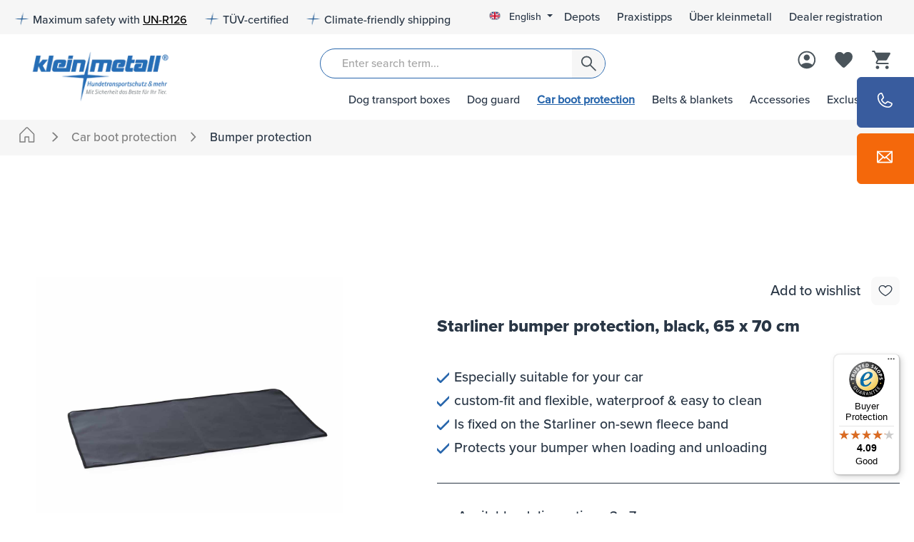

--- FILE ---
content_type: text/html; charset=UTF-8
request_url: https://www.kleinmetall.de/en/starliner-bumper-protection-black-65-x-70-cm-sl09200s
body_size: 49393
content:
<!DOCTYPE html><html lang="en-GB" itemscope="itemscope" itemtype="https://schema.org/WebPage"><head><meta charset="utf-8"><meta name="viewport" content="width=device-width, initial-scale=1, shrink-to-fit=no"><meta name="author" content=""><meta name="robots" content="index,follow"><meta name="revisit-after" content="15 days"><meta name="keywords" content=""><meta name="description" content="Bumper protection for highest load: protects the bumper when loading and unloading. Protection from dirt and animal hair. Flame retardant, flexible, durable foil. Waterproof and easy to clean, indispensable for hobby and handcraft. Value preservation: pr…"><link rel="alternate" type="application/rss+xml" title="Blog Feed" href="/en/blog.rss" /><meta property="og:type" content="product"><meta property="og:site_name" content="Kleinmetall Hundezubehör"><meta property="og:url" content="https://www.kleinmetall.de/en/starliner-bumper-protection-black-65-x-70-cm-sl09200s"><meta property="og:title" content="Starliner bumper protection, black, 65 x 70 cm | SL09200S"><meta property="og:description" content="Bumper protection for highest load: protects the bumper when loading and unloading. Protection from dirt and animal hair. Flame retardant, flexible, durable foil. Waterproof and easy to clean, indispensable for hobby and handcraft. Value preservation: pr…"><meta property="og:image" content="https://www.kleinmetall.de/media/e3/a9/ca/1762358172/5661-1_1557_1200x1200.jpg?ts=1762366151"><meta property="product:brand" content="Kleinmetall"><meta property="product:price:amount" content="19.8"><meta property="product:price:currency" content="EUR"><meta property="product:product_link" content="https://www.kleinmetall.de/en/starliner-bumper-protection-black-65-x-70-cm-sl09200s"><meta name="twitter:card" content="product"><meta name="twitter:site" content="Kleinmetall Hundezubehör"><meta name="twitter:title" content="Starliner bumper protection, black, 65 x 70 cm | SL09200S"><meta name="twitter:description" content="Bumper protection for highest load: protects the bumper when loading and unloading. Protection from dirt and animal hair. Flame retardant, flexible, durable foil. Waterproof and easy to clean, indispensable for hobby and handcraft. Value preservation: pr…"><meta name="twitter:image" content="https://www.kleinmetall.de/media/e3/a9/ca/1762358172/5661-1_1557_1200x1200.jpg?ts=1762366151"><meta itemprop="copyrightHolder" content="Kleinmetall Hundezubehör"><meta itemprop="copyrightYear" content=""><meta itemprop="isFamilyFriendly" content="true"><meta itemprop="image" content="https://www.kleinmetall.de/media/f0/d9/05/1692621703/logo.png?ts=1692621703"><meta name="theme-color" content="#fff"><link rel="shortcut icon" href="https://www.kleinmetall.de/media/a6/96/13/1669389931/km_favicon.png?ts=1669389931"><link rel="canonical" href="https://www.kleinmetall.de/en/starliner-bumper-protection-black-65-x-70-cm-sl09200s"><title itemprop="name">Starliner bumper protection, black, 65 x 70 cm | SL09200S</title><link rel="preload" as="style" href="https://www.kleinmetall.de/theme/59a02739e645fba0ba7ab229d65cd80d/css/all.css?1766053636" /><link rel="stylesheet" href="https://www.kleinmetall.de/theme/59a02739e645fba0ba7ab229d65cd80d/css/all.css?1766053636"><link rel="stylesheet" href="https://www.kleinmetall.de/bundles/moorlfoundation/storefront/css/animate.css?1766053631"><style> :root { --moorl-advanced-search-width: 600px; } </style> <script>window.features={"V6_5_0_0":true,"v6.5.0.0":true,"V6_6_0_0":true,"v6.6.0.0":true,"V6_7_0_0":false,"v6.7.0.0":false,"DISABLE_VUE_COMPAT":false,"disable.vue.compat":false,"ACCESSIBILITY_TWEAKS":false,"accessibility.tweaks":false,"ADMIN_VITE":false,"admin.vite":false,"TELEMETRY_METRICS":false,"telemetry.metrics":false,"CACHE_REWORK":false,"cache.rework":false};var castedDebugModeEnabled=Boolean(JSON.parse('false'));window.bilobaHidePriceForCustomerIds=null??[];window.isBilobaHidePriceArrayNotEmpty=Array.isArray(window.bilobaHidePriceForCustomerIds)&&window.bilobaHidePriceForCustomerIds.length>0;window.currentCustomerGroupId="cfbd5018d38d41d8adca10d94fc8bdd6";window.bilobaCheckoutConfirm="/en/checkout/confirm";window.bilobaGlobalCurrency="EUR";window.disableString='biloba-ad-google-gtagjs-opt-out';window.GoogleBusinessVertical="retail";window.isGA4Id="1";function gaOptout(){document.cookie=disableString+'=true; expires=Thu, 31 Dec 2099 23:59:59 UTC; path=/';window[disableString]=true;};if(document.cookie.indexOf(disableString)==-1&&(document.cookie.indexOf('biloba-ad-google-gtagjs')!=-1||"shopwareCookieConsentManager"!="shopwareCookieConsentManager")){let scriptNode=document.createElement('script');scriptNode.setAttribute('src',"https://www.googletagmanager.com/gtag/js?id=G-NWG76BSR28");document.querySelector('head').appendChild(scriptNode);}
window.dataLayer=window.dataLayer||[];function gtag(){dataLayer.push(arguments);}
gtag('consent','update',{'ad_storage':'granted','ad_user_data':'granted','ad_personalization':'granted','analytics_storage':'granted'});gtag('js',new Date());if(castedDebugModeEnabled==true){gtag('config','G-NWG76BSR28',{'debug_mode':true});}else{gtag('config','G-NWG76BSR28',{});}
if('AW-1008916288'!=''){if('1'){gtag('config','AW-1008916288',{'allow_enhanced_conversions':true,'send_page_view':false});}else{gtag('config','AW-1008916288',{'send_page_view':false});}};window.bilobaCheckoutConfirm="/en/checkout/confirm";window.bilobaFacebookPixelCurrency="EUR";window.facebookPixelId="454307428291500";window.disableString='biloba-facebook-pixel-opt-out';function fbqOptout(){document.cookie=disableString+'=true; expires=Thu, 31 Dec 2099 23:59:59 UTC; path=/';window[disableString]=true;};if(document.cookie.indexOf(disableString)==-1&&(document.cookie.indexOf('biloba-facebook-pixel')!=-1||"shopwareCookieConsentManager"!="shopwareCookieConsentManager")){!function(f,b,e,v,n,t,s)
{if(f.fbq)return;n=f.fbq=function(){n.callMethod?n.callMethod.apply(n,arguments):n.queue.push(arguments)};if(!f._fbq)f._fbq=n;n.push=n;n.loaded=!0;n.version='2.0';n.queue=[];t=b.createElement(e);t.async=!0;t.src=v;s=b.getElementsByTagName(e)[0];s.parentNode.insertBefore(t,s)}(window,document,'script','https://connect.facebook.net/en_US/fbevents.js');}else{window.fbq=function(){};}
if(fbq){fbq('init',454307428291500);if("019bca1552ba7047864b82a8f6b7aff3"!=null){fbq('track','PageView',{},{'eventID':'019bca1552ba7047864b82a8f6b7aff3'});}else{fbq('track','PageView');}};window.dataLayer=window.dataLayer||[];function gtag(){dataLayer.push(arguments);}
(()=>{const analyticsStorageEnabled=document.cookie.split(';').some((item)=>item.trim().includes('google-analytics-enabled=1'));const adsEnabled=document.cookie.split(';').some((item)=>item.trim().includes('google-ads-enabled=1'));gtag('consent','default',{'ad_user_data':adsEnabled?'granted':'denied','ad_storage':adsEnabled?'granted':'denied','ad_personalization':adsEnabled?'granted':'denied','analytics_storage':analyticsStorageEnabled?'granted':'denied'});})();window.LenzBingAdsConversionTracking2TagCallback=(uetid)=>{window.lenzBingAdsConversionTracking2TrackingStarted=true;(function(w,d,t,r,u){var f,n,i;w[u]=w[u]||[],f=function(){var o={ti:uetid};o.q=w[u],w[u]=new UET(o),w[u].push('pageLoad')},n=d.createElement(t),n.src=r,n.async=1,n.onload=n.onreadystatechange=function(){var s=this.readyState;s&&s!=='loaded'&&s!=='complete'||(f(),n.onload=n.onreadystatechange=null)},i=d.getElementsByTagName(t)[0],i.parentNode.insertBefore(n,i)})(window,document,'script','//bat.bing.com/bat.js','uetq');window.uetq.push('consent','default',{ad_storage:'granted'});};window.LenzBingAdsConversionTracking2EventCallback=(eventType,eventAction,eventPayload)=>{window.uetq.push(eventType,eventAction,eventPayload);};window.dataLayer=window.dataLayer||[];const adStorageState=(document.cookie.indexOf('cookie-consent-plus-gcm-ad-storage')!==-1?'granted':'denied');const adUserDataState=(document.cookie.indexOf('cookie-consent-plus-gcm-ad-user-data')!==-1?'granted':'denied');const adPersonalizationState=(document.cookie.indexOf('cookie-consent-plus-gcm-ad-personalization')!==-1?'granted':'denied');const analyticsStorageState=(document.cookie.indexOf('cookie-consent-plus-gcm-analytics-storage')!==-1?'granted':'denied');dataLayer.push('consent','default',{'ad_storage':adStorageState,'ad_user_data':adUserDataState,'ad_personalization':adPersonalizationState,'analytics_storage':analyticsStorageState});function consentUpdate(type,state){dataLayer.push('consent','update',{type:state});};if(document.cookie.indexOf('cookie-consent-plus-gcm-ad-storage')!==-1){consentUpdate('ad_storage','granted');}
if(document.cookie.indexOf('cookie-consent-plus-gcm-ad-user-data')!==-1){consentUpdate('ad_user_data','granted');}
if(document.cookie.indexOf('cookie-consent-plus-gcm-ad-personalization')!==-1){consentUpdate('ad_personalization','granted');}
if(document.cookie.indexOf('cookie-consent-plus-gcm-analytics-storage')!==-1){consentUpdate('analytics_storage','granted');}
var cookieConsentPlusAcceptEvent=function(){consentUpdate('ad_storage','granted');consentUpdate('ad_user_data','granted');consentUpdate('ad_personalization','granted');consentUpdate('analytics_storage','granted');}
var cookieConsentPlusSaveEvent=function(){consentUpdate('ad_storage','denied');consentUpdate('ad_user_data','denied');consentUpdate('ad_personalization','denied');consentUpdate('analytics_storage','denied');}
var cookieConsentPlusDenyEvent=function(){consentUpdate('ad_storage','denied');consentUpdate('ad_user_data','denied');consentUpdate('ad_personalization','denied');consentUpdate('analytics_storage','denied');};window.googleReCaptchaV3Active=true;window.useDefaultCookieConsent=true;window.activeNavigationId='3f1c56811805c62ad3f2c00116fdf1a8';window.router={'frontend.cart.offcanvas':'/en/checkout/offcanvas','frontend.cookie.offcanvas':'/en/cookie/offcanvas','frontend.checkout.finish.page':'/en/checkout/finish','frontend.checkout.info':'/en/widgets/checkout/info','frontend.menu.offcanvas':'/en/widgets/menu/offcanvas','frontend.cms.page':'/en/widgets/cms','frontend.cms.navigation.page':'/en/widgets/cms/navigation','frontend.account.addressbook':'/en/widgets/account/address-book','frontend.country.country-data':'/en/country/country-state-data','frontend.app-system.generate-token':'/en/app-system/Placeholder/generate-token',};window.salesChannelId='2921ec6ba3164d87962096febf90a952';window.breakpoints={"xs":0,"sm":576,"md":768,"lg":992,"xl":1200,"xxl":1400};window.customerLoggedInState=0;window.wishlistEnabled=1;window.themeAssetsPublicPath='https://www.kleinmetall.de/theme/019a05a0efb073758f677e07daeda115/assets/';window.themeJsPublicPath='https://www.kleinmetall.de/theme/59a02739e645fba0ba7ab229d65cd80d/js/';window.maxiaListingVariants={"cmsPageId":"30ba83d9d3e3497180a8c1f6ac132bcd","ajaxUrl":"\/en\/maxia-variants\/product","popupCloseIcon":"<span class=\"icon icon-x icon-sm\">\n            <svg xmlns=\"http:\/\/www.w3.org\/2000\/svg\" xmlns:xlink=\"http:\/\/www.w3.org\/1999\/xlink\" width=\"24\" height=\"24\" viewBox=\"0 0 24 24\"><defs><path d=\"m10.5858 12-7.293-7.2929c-.3904-.3905-.3904-1.0237 0-1.4142.3906-.3905 1.0238-.3905 1.4143 0L12 10.5858l7.2929-7.293c.3905-.3904 1.0237-.3904 1.4142 0 .3905.3906.3905 1.0238 0 1.4143L13.4142 12l7.293 7.2929c.3904.3905.3904 1.0237 0 1.4142-.3906.3905-1.0238.3905-1.4143 0L12 13.4142l-7.2929 7.293c-.3905.3904-1.0237.3904-1.4142 0-.3905-.3906-.3905-1.0238 0-1.4143L10.5858 12z\" id=\"icons-default-x\" \/><\/defs><use xlink:href=\"#icons-default-x\" fill=\"#758CA3\" fill-rule=\"evenodd\" \/><\/svg>\n          <\/span>","quickBuyDetailLink":true,"detailRedirectUrl":"\/en\/maxia-variants\/redirect"};window.mollie_javascript_use_shopware='0';window.sysgFinderCurrentSelectionPath='/en/productFinder/sysg-finder-current-selection';window.sysgFinderCacheInvalidatePath='/en/productFinder/sysg-finder-cache-invalidate';var eventId="019bca1552db735c83701fd9d802e422";var eventIds=["ViewCategory","PageView","ViewContent"];function trackViewContent(){if(window.fbq){var contentData={'content_type':'product','content_ids':['SL09200S'],'value':'19.8','name':'Starliner bumper protection, black, 65 x 70 cm','currency':'EUR'};if("019bca1552db735c83701fd9d802e422"!=null){let eventData={'eventID':'019bca1552db735c83701fd9d802e422'};window.fbq('track','ViewContent',contentData,eventData);}
else{window.fbq('track','ViewContent',contentData);}}}
if(!window.fbq){setTimeout(trackViewContent,3000);}else{trackViewContent();};if(!window.isGA4Id){if(window.gtag){gtag('event','view_item',{"items":[{"id":"af8b60f041bd4fc26cb2bca2bdec5871","name":"Starliner bumper protection, black, 65 x 70 cm","brand":"Kleinmetall","list_position":1,"quantity":'1',"price":"19.8","google_business_vertical":'retail'}]});}}else{if(window.gtag){gtag('event','view_item',{"items":[{"item_id":"af8b60f041bd4fc26cb2bca2bdec5871","item_name":"Starliner bumper protection, black, 65 x 70 cm","item_brand":"Kleinmetall","list_position":1,"quantity":'1',"price":"19.8","google_business_vertical":'retail'}]});}};console.log('swConsentManager:',true);console.log('adcellCookie:',{"extensions":[],"_uniqueIdentifier":null,"translated":[],"consent":false});console.log('page.footer.extensions:',{"payPalInstallmentBannerData":{"extensions":[],"clientId":"AcuoczifVItfUl0iQWUA-mfJ2nag_ZdhERT86ePDUhSAOH72PvJL0QubSRRk_kt20PPZq7DuCs0yU_9l","amount":0.0,"currency":"EUR","partnerAttributionId":"shopwareAG_Cart_Shopware6_PPCP","merchantPayerId":"3CGX53LCCZEH6","layout":"text","color":"blue","ratio":"8x1","logoType":"primary","textColor":"black","paymentMethodId":"7dfef13753c74cc0964381e81a405927","footerEnabled":false,"cartEnabled":false,"offCanvasCartEnabled":false,"loginPageEnabled":false,"detailPageEnabled":false,"crossBorderBuyerCountry":null,"languageIso":"en_GB","intent":"capture"},"swagPayPalFundingEligibility":{"extensions":[],"clientId":"AcuoczifVItfUl0iQWUA-mfJ2nag_ZdhERT86ePDUhSAOH72PvJL0QubSRRk_kt20PPZq7DuCs0yU_9l","merchantPayerId":"3CGX53LCCZEH6","partnerAttributionId":"shopwareAG_Cart_Shopware6_PPCP","languageIso":"en_GB","currency":"EUR","intent":"capture","filteredPaymentMethods":[],"methodEligibilityUrl":"\/en\/paypal\/payment-method-eligibility"},"amazonPayFooterExtension":{"extensions":[]},"adcellEnabled":{"extensions":[],"_uniqueIdentifier":null,"translated":[],"consent":false}});console.log('cookiePreference raw:',null);console.log('ADCELL_Tracking raw:',null);console.log('tracking:',1);console.log('pid:',4557);window.neti_easy_coupon_designs={urls:{designPreview:'/en/easy-coupon-design/product-design-preview'}};</script> <script type='module' src='https://widget.accessgo.de/accessGoWidget.js'></script><template data-lenz-bing-ads-conversion-tracking data-lenz-bing-ads-conversion-tracking-options='{"uetId":"15339091","currency":"EUR","events":[{"eventType":"event","eventAction":"","eventPayload":{"ecomm_prodid":"SL09200S","ecomm_pagetype":"product"}}],"ecommerceEvents":[]}'></template><template data-diga-cookie-awin-plugin data-diga-cookie-awin-plugin-options='{ "digaawinid":11927, "dontUseDefaultCookieConsent": "", "debugMode": false , "digaawincookiename": null }'></template><script src='https://www.google.com/recaptcha/api.js?render=6LdAaTYpAAAAAOammRwrfFUpwPiSc_1Rz8HWqMFF' defer></script><script src="https://www.kleinmetall.de/theme/59a02739e645fba0ba7ab229d65cd80d/js/storefront/storefront.js?1766053636" defer></script><script src="https://www.kleinmetall.de/theme/59a02739e645fba0ba7ab229d65cd80d/js/swag-pay-pal/swag-pay-pal.js?1766053636" defer></script><script src="https://www.kleinmetall.de/theme/59a02739e645fba0ba7ab229d65cd80d/js/digi1-cms-element-teaser/digi1-cms-element-teaser.js?1766053636" defer></script><script src="https://www.kleinmetall.de/theme/59a02739e645fba0ba7ab229d65cd80d/js/netzp-blog6/netzp-blog6.js?1766053636" defer></script><script src="https://www.kleinmetall.de/theme/59a02739e645fba0ba7ab229d65cd80d/js/sysg-product-finder/sysg-product-finder.js?1766053636" defer></script><script src="https://www.kleinmetall.de/theme/59a02739e645fba0ba7ab229d65cd80d/js/maxia-listing-variants6/maxia-listing-variants6.js?1766053636" defer></script><script src="https://www.kleinmetall.de/theme/59a02739e645fba0ba7ab229d65cd80d/js/moorl-foundation/moorl-foundation.js?1766053636" defer></script><script src="https://www.kleinmetall.de/theme/59a02739e645fba0ba7ab229d65cd80d/js/acris-filter-c-s/acris-filter-c-s.js?1766053636" defer></script><script src="https://www.kleinmetall.de/theme/59a02739e645fba0ba7ab229d65cd80d/js/zeobv-get-notified/zeobv-get-notified.js?1766053636" defer></script><script src="https://www.kleinmetall.de/theme/59a02739e645fba0ba7ab229d65cd80d/js/acris-product-downloads-c-s/acris-product-downloads-c-s.js?1766053636" defer></script><script src="https://www.kleinmetall.de/theme/59a02739e645fba0ba7ab229d65cd80d/js/neti-next-easy-coupon/neti-next-easy-coupon.js?1766053636" defer></script><script src="https://www.kleinmetall.de/theme/59a02739e645fba0ba7ab229d65cd80d/js/neti-next-easy-coupon-designs/neti-next-easy-coupon-designs.js?1766053636" defer></script><script src="https://www.kleinmetall.de/theme/59a02739e645fba0ba7ab229d65cd80d/js/eightworks-cookie-consent-plus6/eightworks-cookie-consent-plus6.js?1766053636" defer></script><script src="https://www.kleinmetall.de/theme/59a02739e645fba0ba7ab229d65cd80d/js/biloba-ad-facebook-pixel/biloba-ad-facebook-pixel.js?1766053636" defer></script><script src="https://www.kleinmetall.de/theme/59a02739e645fba0ba7ab229d65cd80d/js/diga-awin-affiliate/diga-awin-affiliate.js?1766053636" defer></script><script src="https://www.kleinmetall.de/theme/59a02739e645fba0ba7ab229d65cd80d/js/swag-amazon-pay/swag-amazon-pay.js?1766053636" defer></script><script src="https://www.kleinmetall.de/theme/59a02739e645fba0ba7ab229d65cd80d/js/frosh-lazy-sizes/frosh-lazy-sizes.js?1766053636" defer></script><script src="https://www.kleinmetall.de/theme/59a02739e645fba0ba7ab229d65cd80d/js/acris-search-c-s/acris-search-c-s.js?1766053636" defer></script><script src="https://www.kleinmetall.de/theme/59a02739e645fba0ba7ab229d65cd80d/js/netzp-shopmanager6/netzp-shopmanager6.js?1766053636" defer></script><script src="https://www.kleinmetall.de/theme/59a02739e645fba0ba7ab229d65cd80d/js/biloba-ad-google-gtagsjs/biloba-ad-google-gtagsjs.js?1766053636" defer></script><script src="https://www.kleinmetall.de/theme/59a02739e645fba0ba7ab229d65cd80d/js/lenz-bing-ads-conversion-tracking2/lenz-bing-ads-conversion-tracking2.js?1766053636" defer></script><script src="https://www.kleinmetall.de/theme/59a02739e645fba0ba7ab229d65cd80d/js/prems-auto-complete6/prems-auto-complete6.js?1766053636" defer></script><script src="https://www.kleinmetall.de/theme/59a02739e645fba0ba7ab229d65cd80d/js/neti-next-store-locator/neti-next-store-locator.js?1766053636" defer></script><script src="https://www.kleinmetall.de/theme/59a02739e645fba0ba7ab229d65cd80d/js/firs1-adcell-tracking/firs1-adcell-tracking.js?1766053636" defer></script><script src="https://www.kleinmetall.de/theme/59a02739e645fba0ba7ab229d65cd80d/js/trusted-shops-easy-integration-s6/trusted-shops-easy-integration-s6.js?1766053636" defer></script><script src="https://www.kleinmetall.de/theme/59a02739e645fba0ba7ab229d65cd80d/js/sysg-theme-k-m/sysg-theme-k-m.js?1766053636" defer></script><script src="https://www.kleinmetall.de/theme/59a02739e645fba0ba7ab229d65cd80d/js/klein-metall-theme/klein-metall-theme.js?1766053636" defer></script><script src="https://www.kleinmetall.de/bundles/molliepayments/mollie-payments.js?1766053631" defer></script></head><body class="is-ctl-product is-act-index"><div class="skip-to-content bg-primary-subtle text-primary-emphasis visually-hidden-focusable overflow-hidden"><div class="container d-flex justify-content-center"><a href="#content-main" class="skip-to-content-link d-inline-flex text-decoration-underline m-1 p-2 fw-bold gap-2"> Skip to main content </a><a href="#header-main-search-input" class="skip-to-content-link d-inline-flex text-decoration-underline m-1 p-2 fw-bold gap-2 d-none d-sm-block"> Skip to search </a><a href="#main-navigation-menu" class="skip-to-content-link d-inline-flex text-decoration-underline m-1 p-2 fw-bold gap-2 d-none d-lg-block"> Skip to main navigation </a></div></div><noscript class="noscript-main"><div role="alert" class="alert alert-info alert-has-icon"> <span class="icon icon-info"><svg xmlns="http://www.w3.org/2000/svg" xmlns:xlink="http://www.w3.org/1999/xlink" width="24" height="24" viewBox="0 0 24 24"><defs><path d="M12 7c.5523 0 1 .4477 1 1s-.4477 1-1 1-1-.4477-1-1 .4477-1 1-1zm1 9c0 .5523-.4477 1-1 1s-1-.4477-1-1v-5c0-.5523.4477-1 1-1s1 .4477 1 1v5zm11-4c0 6.6274-5.3726 12-12 12S0 18.6274 0 12 5.3726 0 12 0s12 5.3726 12 12zM12 2C6.4772 2 2 6.4772 2 12s4.4772 10 10 10 10-4.4772 10-10S17.5228 2 12 2z" id="icons-default-info" /></defs><use xlink:href="#icons-default-info" fill="#758CA3" fill-rule="evenodd" /></svg></span> <div class="alert-content-container"><div class="alert-content"> To be able to use the full range of Shopware 6, we recommend activating Javascript in your browser. </div></div></div></noscript><header class="header-main"><div class="top-bar d-none d-lg-block"><div class="container"><nav class="top-bar-nav"><ul class="top-bar-service-menu-list list-unstyled"><li class="top-bar-service-menu-item"> <span class="icon icon-subtract"><svg width="24" height="26" viewBox="0 0 24 26" fill="none" xmlns="http://www.w3.org/2000/svg" xmlns:xlink="http://www.w3.org/1999/xlink"><path id="Subtract" fill-rule="evenodd" clip-rule="evenodd" d="M0.0170898 12.2857H10.3742L13.6563 0.5H15.4933L14.3028 4.07144L13.2314 11.9286L23.2314 12.1611V25.5H0.0170898V12.2857Z" fill="url(#pattern0_368_2037)"/><defs><pattern id="pattern0_368_2037" patternContentUnits="objectBoundingBox" width="1" height="1"><use xlink:href="#image0_368_2037" transform="matrix(0.00657343 0 0 0.0061039 -0.661538 -0.000519481)"/></pattern><image id="image0_368_2037" data-name="logo(edit).png" width="440" height="164" xlink:href="[data-uri]"/></defs></svg></span> Maximum safety with <a href="un-r126"><u style="text-decoration: underline">UN-R126</u></a></li><li class="top-bar-service-menu-item"> <span class="icon icon-subtract"><svg width="24" height="26" viewBox="0 0 24 26" fill="none" xmlns="http://www.w3.org/2000/svg" xmlns:xlink="http://www.w3.org/1999/xlink"><path id="Subtract" fill-rule="evenodd" clip-rule="evenodd" d="M0.0170898 12.2857H10.3742L13.6563 0.5H15.4933L14.3028 4.07144L13.2314 11.9286L23.2314 12.1611V25.5H0.0170898V12.2857Z" fill="url(#pattern0_368_2037)"/><defs><pattern id="pattern0_368_2037" patternContentUnits="objectBoundingBox" width="1" height="1"><use xlink:href="#image0_368_2037" transform="matrix(0.00657343 0 0 0.0061039 -0.661538 -0.000519481)"/></pattern><image id="image0_368_2037" data-name="logo(edit).png" width="440" height="164" xlink:href="[data-uri]"/></defs></svg></span> TÜV-certified </li><li class="top-bar-service-menu-item"> <span class="icon icon-subtract"><svg width="24" height="26" viewBox="0 0 24 26" fill="none" xmlns="http://www.w3.org/2000/svg" xmlns:xlink="http://www.w3.org/1999/xlink"><path id="Subtract" fill-rule="evenodd" clip-rule="evenodd" d="M0.0170898 12.2857H10.3742L13.6563 0.5H15.4933L14.3028 4.07144L13.2314 11.9286L23.2314 12.1611V25.5H0.0170898V12.2857Z" fill="url(#pattern0_368_2037)"/><defs><pattern id="pattern0_368_2037" patternContentUnits="objectBoundingBox" width="1" height="1"><use xlink:href="#image0_368_2037" transform="matrix(0.00657343 0 0 0.0061039 -0.661538 -0.000519481)"/></pattern><image id="image0_368_2037" data-name="logo(edit).png" width="440" height="164" xlink:href="[data-uri]"/></defs></svg></span> Climate-friendly shipping </li></ul><div class="language-service"><div class="top-bar-nav-item top-bar-language"><form method="post" action="/en/checkout/language" class="language-form" data-form-auto-submit="true"><div class="languages-menu dropdown"> <button class="btn dropdown-toggle top-bar-nav-btn" type="button" id="languagesDropdown-" data-bs-toggle="dropdown" aria-haspopup="true" aria-expanded="false" aria-label="Change language (English is the current language)"> <span aria-hidden="true" class="top-bar-list-icon language-flag country-gb language-en"></span> <span class="top-bar-nav-text">English</span> </button> <ul class="top-bar-list dropdown-menu dropdown-menu-end" aria-label="Available languages"><li class="top-bar-list-item dropdown-item"> <label class="top-bar-list-label" for="-2fbb5fe2e29a4d70aa5854ce7ce3e20b"><input id="-2fbb5fe2e29a4d70aa5854ce7ce3e20b" class="top-bar-list-radio" value="2fbb5fe2e29a4d70aa5854ce7ce3e20b" name="languageId" type="radio"> <span aria-hidden="true" class="top-bar-list-icon language-flag country-de language-de"></span> Deutsch </label></li><li class="top-bar-list-item dropdown-item item-checked active"> <label class="top-bar-list-label" for="-29bc98930cc7444895ec3b49327e7359"><input id="-29bc98930cc7444895ec3b49327e7359" class="top-bar-list-radio" value="29bc98930cc7444895ec3b49327e7359" name="languageId" type="radio" checked> <span aria-hidden="true" class="top-bar-list-icon language-flag country-gb language-en"></span> English </label></li></ul></div><input name="redirectTo" type="hidden" value="frontend.detail.page"><input name="redirectParameters[_httpCache]" type="hidden" value="1"><input name="redirectParameters[productId]" type="hidden" value="af8b60f041bd4fc26cb2bca2bdec5871"></form></div><ul class="top-bar-service-menu-list list-unstyled"><li class="top-bar-service-menu-item has-right-border"><a class="top-bar-service-menu-link" href="/en/boxendepots" title="Depots"> Depots </a></li><li class="top-bar-service-menu-item has-right-border"><a class="top-bar-service-menu-link" href="https://www.kleinmetall.de/en/tipps/practical-tips/" title="Praxistipps"> Praxistipps </a></li><li class="top-bar-service-menu-item has-right-border"><a class="top-bar-service-menu-link" href="https://www.kleinmetall.de/en/unternehmen/about-us/" title="Über kleinmetall"> Über kleinmetall </a></li><li class="top-bar-service-menu-item has-right-border"><a class="top-bar-service-menu-link" href="https://www.kleinmetall.de/en/Haendler-Registrierung" title="Dealer registration"> Dealer registration </a></li></ul></div></nav></div></div><div class="container"><div class="container"><div class="row align-items-center header-row"><div class="col-12 col-lg-2 header-logo-col"><div class="header-logo-main"><a class="header-logo-main-link" href="/en/" title="Go to homepage"><picture class="header-logo-picture"><source srcset="https://www.kleinmetall.de/media/82/04/bd/1648717960/logo_en.webp" media="(max-width: 767px)"><source srcset="https://www.kleinmetall.de/media/82/04/bd/1648717960/logo_en.png?ts=1648717960" media="(max-width: 767px)"><source srcset="https://www.kleinmetall.de/media/f0/d9/05/1692621703/logo.webp"><img src="https://www.kleinmetall.de/media/f0/d9/05/1692621703/logo.png?ts=1692621703" alt="Go to homepage" class="img-fluid header-logo-main-img"/></picture></a></div></div><div class="col-lg-10"><div class="row"><div class="col-12 order-2 col-sm-8 order-sm-1 header-search-col"><div class="row"><div class="col-sm-2 d-none d-sm-block d-lg-none"><div class="nav-main-toggle"> <button class="btn nav-main-toggle-btn header-actions-btn" type="button" data-off-canvas-menu="true" aria-label="Menu"> <span class="icon icon-stack"><svg xmlns="http://www.w3.org/2000/svg" xmlns:xlink="http://www.w3.org/1999/xlink" width="24" height="24" viewBox="0 0 24 24"><defs><path d="M3 13c-.5523 0-1-.4477-1-1s.4477-1 1-1h18c.5523 0 1 .4477 1 1s-.4477 1-1 1H3zm0-7c-.5523 0-1-.4477-1-1s.4477-1 1-1h18c.5523 0 1 .4477 1 1s-.4477 1-1 1H3zm0 14c-.5523 0-1-.4477-1-1s.4477-1 1-1h18c.5523 0 1 .4477 1 1s-.4477 1-1 1H3z" id="icons-default-stack" /></defs><use xlink:href="#icons-default-stack" fill="#758CA3" fill-rule="evenodd" /></svg></span> </button> </div></div><div class="col-sm-10 col"><div class="collapse" id="searchCollapse"><div class="header-search"><form action="/en/search" method="get" data-search-widget="true" data-search-widget-options="{&quot;searchWidgetMinChars&quot;:2}" data-url="/en/suggest?search=" class="header-search-form"><div class="input-group"><input type="search" id="header-main-search-input" name="search" class="form-control header-search-input" autocomplete="off" autocapitalize="off" placeholder="Enter search term..." aria-label="Enter search term..." value=""> <button type="submit" class="btn header-search-btn" aria-label="Search"> <span class="header-search-icon"> <span class="icon icon-search"><svg width="19" height="18" viewBox="0 0 19 18" fill="none" xmlns="http://www.w3.org/2000/svg"><path id="Vector" d="M7.34507 13.0437C5.52387 13.0437 3.98155 12.412 2.71812 11.1488C1.45487 9.88535 0.823242 8.34303 0.823242 6.52183C0.823242 4.70063 1.45487 3.15831 2.71812 1.89488C3.98155 0.631627 5.52387 0 7.34507 0C9.16628 0 10.7086 0.631627 11.972 1.89488C13.2353 3.15831 13.8669 4.70063 13.8669 6.52183C13.8669 7.28348 13.7391 8.01091 13.4835 8.70413C13.2277 9.39735 12.8865 10.0003 12.4599 10.5129L18.5965 16.6495C18.7442 16.797 18.8198 16.9826 18.8231 17.2062C18.8265 17.4298 18.751 17.6188 18.5965 17.7733C18.442 17.9277 18.2547 18.005 18.0345 18.005C17.8144 18.005 17.6272 17.9277 17.4727 17.7733L11.3361 11.6367C10.8029 12.077 10.1897 12.4215 9.49644 12.6704C8.80323 12.9192 8.0861 13.0437 7.34507 13.0437ZM7.34507 11.4442C8.71924 11.4442 9.88313 10.9673 10.8368 10.0135C11.7905 9.05989 12.2674 7.896 12.2674 6.52183C12.2674 5.14766 11.7905 3.98377 10.8368 3.03015C9.88313 2.07636 8.71924 1.59946 7.34507 1.59946C5.97091 1.59946 4.80701 2.07636 3.8534 3.03015C2.8996 3.98377 2.42271 5.14766 2.42271 6.52183C2.42271 7.896 2.8996 9.05989 3.8534 10.0135C4.80701 10.9673 5.97091 11.4442 7.34507 11.4442Z" fill="#2866AC"/></svg></span> </span> </button> <button class="btn header-close-btn js-search-close-btn d-none" type="button" aria-label="Close the dropdown search"> <span class="header-close-icon"> <span class="icon icon-x"><svg xmlns="http://www.w3.org/2000/svg" xmlns:xlink="http://www.w3.org/1999/xlink" width="24" height="24" viewBox="0 0 24 24"><defs><path d="m10.5858 12-7.293-7.2929c-.3904-.3905-.3904-1.0237 0-1.4142.3906-.3905 1.0238-.3905 1.4143 0L12 10.5858l7.2929-7.293c.3905-.3904 1.0237-.3904 1.4142 0 .3905.3906.3905 1.0238 0 1.4143L13.4142 12l7.293 7.2929c.3904.3905.3904 1.0237 0 1.4142-.3906.3905-1.0238.3905-1.4143 0L12 13.4142l-7.2929 7.293c-.3905.3904-1.0237.3904-1.4142 0-.3905-.3906-.3905-1.0238 0-1.4143L10.5858 12z" id="icons-default-x" /></defs><use xlink:href="#icons-default-x" fill="#758CA3" fill-rule="evenodd" /></svg></span> </span> </button> </div></form></div></div></div></div></div><div class="col-12 order-1 col-sm-4 order-sm-2 header-actions-col col-lg-3"><div class="row g-0"><div class="col d-sm-none mobile-toggle-nav"><div class="menu-button"> <button class="btn nav-main-toggle-btn header-actions-btn" type="button" data-off-canvas-menu="true" aria-label="Menu"> <span class="icon icon-stack"><svg xmlns="http://www.w3.org/2000/svg" xmlns:xlink="http://www.w3.org/1999/xlink" width="24" height="24" viewBox="0 0 24 24"><defs><path d="M3 13c-.5523 0-1-.4477-1-1s.4477-1 1-1h18c.5523 0 1 .4477 1 1s-.4477 1-1 1H3zm0-7c-.5523 0-1-.4477-1-1s.4477-1 1-1h18c.5523 0 1 .4477 1 1s-.4477 1-1 1H3zm0 14c-.5523 0-1-.4477-1-1s.4477-1 1-1h18c.5523 0 1 .4477 1 1s-.4477 1-1 1H3z" id="icons-default-stack" /></defs><use xlink:href="#icons-default-stack" fill="#758CA3" fill-rule="evenodd" /></svg></span> </button> </div></div><div class="col-auto d-sm-none"><div class="search-toggle"> <button class="btn header-actions-btn search-toggle-btn js-search-toggle-btn collapsed" type="button" data-bs-toggle="collapse" data-bs-target="#searchCollapse" aria-expanded="false" aria-controls="searchCollapse" aria-label="Search"> <span class="icon icon-search"><svg width="19" height="18" viewBox="0 0 19 18" fill="none" xmlns="http://www.w3.org/2000/svg"><path id="Vector" d="M7.34507 13.0437C5.52387 13.0437 3.98155 12.412 2.71812 11.1488C1.45487 9.88535 0.823242 8.34303 0.823242 6.52183C0.823242 4.70063 1.45487 3.15831 2.71812 1.89488C3.98155 0.631627 5.52387 0 7.34507 0C9.16628 0 10.7086 0.631627 11.972 1.89488C13.2353 3.15831 13.8669 4.70063 13.8669 6.52183C13.8669 7.28348 13.7391 8.01091 13.4835 8.70413C13.2277 9.39735 12.8865 10.0003 12.4599 10.5129L18.5965 16.6495C18.7442 16.797 18.8198 16.9826 18.8231 17.2062C18.8265 17.4298 18.751 17.6188 18.5965 17.7733C18.442 17.9277 18.2547 18.005 18.0345 18.005C17.8144 18.005 17.6272 17.9277 17.4727 17.7733L11.3361 11.6367C10.8029 12.077 10.1897 12.4215 9.49644 12.6704C8.80323 12.9192 8.0861 13.0437 7.34507 13.0437ZM7.34507 11.4442C8.71924 11.4442 9.88313 10.9673 10.8368 10.0135C11.7905 9.05989 12.2674 7.896 12.2674 6.52183C12.2674 5.14766 11.7905 3.98377 10.8368 3.03015C9.88313 2.07636 8.71924 1.59946 7.34507 1.59946C5.97091 1.59946 4.80701 2.07636 3.8534 3.03015C2.8996 3.98377 2.42271 5.14766 2.42271 6.52183C2.42271 7.896 2.8996 9.05989 3.8534 10.0135C4.80701 10.9673 5.97091 11.4442 7.34507 11.4442Z" fill="#2866AC"/></svg></span> </button> </div></div><div class="col-auto"><div class="account-menu"><div class="dropdown"> <button class="btn account-menu-btn header-actions-btn" type="button" id="accountWidget" data-account-menu="true" data-bs-toggle="dropdown" aria-haspopup="true" aria-expanded="false" aria-label="Your account" title="Your account"> <span class="header-icon_user"> <span class="icon icon-account"><svg width="22" height="21" viewBox="0 0 22 21" fill="none" xmlns="http://www.w3.org/2000/svg"><g id="Frame 234"><g id="Group 80"><path id="Vector" d="M4.2881 16.2206C5.22018 15.529 6.23559 14.9828 7.33434 14.582C8.43291 14.1814 9.60221 13.9811 10.8422 13.9811C12.0823 13.9811 13.2516 14.1814 14.3501 14.582C15.4489 14.9828 16.4643 15.529 17.3964 16.2206C18.0781 15.4713 18.6182 14.6039 19.0168 13.6184C19.4154 12.633 19.6147 11.566 19.6147 10.4173C19.6147 7.9866 18.7603 5.91685 17.0515 4.20805C15.3427 2.49924 13.2729 1.64484 10.8422 1.64484C8.41153 1.64484 6.34178 2.49924 4.63297 4.20805C2.92417 5.91685 2.06977 7.9866 2.06977 10.4173C2.06977 11.566 2.26906 12.633 2.66766 13.6184C3.06626 14.6039 3.60641 15.4713 4.2881 16.2206ZM10.8422 11.2397C9.84126 11.2397 8.99709 10.896 8.30973 10.2084C7.62219 9.52106 7.27842 8.67689 7.27842 7.67591C7.27842 6.67494 7.62219 5.83077 8.30973 5.14341C8.99709 4.45587 9.84126 4.1121 10.8422 4.1121C11.8432 4.1121 12.6874 4.45587 13.3747 5.14341C14.0623 5.83077 14.4061 6.67494 14.4061 7.67591C14.4061 8.67689 14.0623 9.52106 13.3747 10.2084C12.6874 10.896 11.8432 11.2397 10.8422 11.2397ZM10.8422 20.8346C9.39569 20.8346 8.0387 20.5626 6.77126 20.0185C5.50382 19.4744 4.40132 18.7335 3.46377 17.7958C2.52603 16.8582 1.78512 15.7557 1.24104 14.4883C0.696965 13.2208 0.424927 11.8639 0.424927 10.4173C0.424927 8.97077 0.696965 7.61377 1.24104 6.34633C1.78512 5.0789 2.52603 3.9764 3.46377 3.03884C4.40132 2.1011 5.50382 1.36019 6.77126 0.816115C8.0387 0.272039 9.39569 0 10.8422 0C12.2888 0 13.6458 0.272039 14.9132 0.816115C16.1807 1.36019 17.2831 2.1011 18.2207 3.03884C19.1584 3.9764 19.8994 5.0789 20.4434 6.34633C20.9875 7.61377 21.2595 8.97077 21.2595 10.4173C21.2595 11.8639 20.9875 13.2208 20.4434 14.4883C19.8994 15.7557 19.1584 16.8582 18.2207 17.7958C17.2831 18.7335 16.1807 19.4744 14.9132 20.0185C13.6458 20.5626 12.2888 20.8346 10.8422 20.8346Z" fill="#293645"/></g></g></svg></span> </span> </button> <div class="dropdown-menu dropdown-menu-end account-menu-dropdown js-account-menu-dropdown" aria-labelledby="accountWidget"><div class="offcanvas-header"> <button class="btn btn-light offcanvas-close js-offcanvas-close"> <span class="icon icon-x icon-sm"><svg xmlns="http://www.w3.org/2000/svg" xmlns:xlink="http://www.w3.org/1999/xlink" width="24" height="24" viewBox="0 0 24 24"><defs><path d="m10.5858 12-7.293-7.2929c-.3904-.3905-.3904-1.0237 0-1.4142.3906-.3905 1.0238-.3905 1.4143 0L12 10.5858l7.2929-7.293c.3905-.3904 1.0237-.3904 1.4142 0 .3905.3906.3905 1.0238 0 1.4143L13.4142 12l7.293 7.2929c.3904.3905.3904 1.0237 0 1.4142-.3906.3905-1.0238.3905-1.4143 0L12 13.4142l-7.2929 7.293c-.3905.3904-1.0237.3904-1.4142 0-.3905-.3906-.3905-1.0238 0-1.4143L10.5858 12z" id="icons-default-x" /></defs><use xlink:href="#icons-default-x" fill="#758CA3" fill-rule="evenodd" /></svg></span> Close menu </button> </div><div class="offcanvas-body"><div class="account-menu"><div class="dropdown-header account-menu-header"> Your account </div><div class="account-menu-login"><a href="/en/account/login" title="Log in" class="btn btn-primary account-menu-login-button"> Log in </a><div class="account-menu-register"> or <a class="btn btn-primary account-menu-login-button" href="/en/account/login" title="sign up as a customer">sign up as a customer</a><a class="btn btn-primary account-menu-login-button" href="https://www.kleinmetall.de/en/Haendler-Registrierung" title="sign up as a customer">Register as a reseller</a></div></div><div class="account-menu-links"><div class="header-account-menu"><div class="card account-menu-inner"><nav class="list-group list-group-flush account-aside-list-group"><a href="/en/account" title="Overview" class="list-group-item list-group-item-action account-aside-item"> Overview </a><a href="/en/account/profile" title="Your profile" class="list-group-item list-group-item-action account-aside-item"> Your profile </a><a href="/en/account/address" title="Addresses" class="list-group-item list-group-item-action account-aside-item"> Addresses </a><a href="/en/account/payment" title="Payment methods" class="list-group-item list-group-item-action account-aside-item"> Payment methods </a><a href="/en/account/order" title="Orders" class="list-group-item list-group-item-action account-aside-item"> Orders </a><a href="/en/EasyCoupon/list" title="My vouchers" class="list-group-item list-group-item-action account-aside-item"> My vouchers </a></nav></div></div></div></div></div></div></div></div></div><div class="col-auto"><div class="header-wishlist"><a class="btn header-wishlist-btn header-actions-btn" href="/en/wishlist" title="Wishlist" aria-label="Wishlist"> <span class="header-wishlist-icon"> <span class="icon icon-heart-full"><svg width="22" height="21" viewBox="0 0 22 21" fill="none" xmlns="http://www.w3.org/2000/svg"><g id="Frame 235"><g id="Group 81"><path id="Vector" d="M10.6641 19.7197C10.4293 19.7197 10.1935 19.6766 9.95671 19.5902C9.7199 19.5037 9.51151 19.3683 9.33153 19.1839L7.75668 17.7165C5.81291 15.8997 4.07744 14.1149 2.55027 12.3621C1.02311 10.6093 0.259521 8.7316 0.259521 6.72895C0.259521 5.13407 0.784109 3.79878 1.83328 2.7231C2.88264 1.64761 4.18525 1.10986 5.7411 1.10986C6.6251 1.10986 7.49831 1.3188 8.36075 1.73667C9.223 2.15455 9.99426 2.83315 10.6745 3.77247C11.3548 2.83315 12.126 2.15455 12.9883 1.73667C13.8507 1.3188 14.7239 1.10986 15.6079 1.10986C17.1638 1.10986 18.4664 1.64761 19.5158 2.7231C20.5649 3.79878 21.0895 5.13407 21.0895 6.72895C21.0895 8.75332 20.313 10.6519 18.7598 12.4247C17.2067 14.1976 15.4751 15.9672 13.565 17.7337L12.0068 19.1839C11.827 19.3683 11.617 19.5037 11.3767 19.5902C11.1363 19.6766 10.8987 19.7197 10.6641 19.7197Z" fill="#293645"/></g></g></svg></span> </span> <span class="badge bg-primary header-wishlist-badge" id="wishlist-basket" data-wishlist-storage="true" data-wishlist-storage-options="{&quot;listPath&quot;:&quot;\/en\/wishlist\/list&quot;,&quot;mergePath&quot;:&quot;\/en\/wishlist\/merge&quot;,&quot;pageletPath&quot;:&quot;\/en\/wishlist\/merge\/pagelet&quot;}" data-wishlist-widget="true" data-wishlist-widget-options="{&quot;showCounter&quot;:true}"></span> </a></div></div><div class="col-auto"><div class="header-cart" data-off-canvas-cart="true"><a class="btn header-cart-btn header-actions-btn" href="/en/checkout/cart" data-cart-widget="true" title="Shopping cart" aria-label="Shopping cart"> <span class="header-cart-icon"> <span class="icon icon-cart"><svg width="21" height="21" viewBox="0 0 21 21" fill="none" xmlns="http://www.w3.org/2000/svg"><g id="Frame 236"><g id="Group 78"><g id="Group 7"><g id="Group 70"><path id="Vector" d="M6.36263 20.83C5.82359 20.83 5.36526 20.6463 4.98764 20.279C4.61003 19.9118 4.42123 19.4662 4.42123 18.942C4.42123 18.4177 4.61003 17.972 4.98764 17.6048C5.36526 17.2376 5.82359 17.0541 6.36263 17.0541C6.90187 17.0541 7.36029 17.2376 7.7379 17.6048C8.11552 17.972 8.30432 18.4177 8.30432 18.942C8.30432 19.4662 8.11552 19.9118 7.7379 20.279C7.36029 20.6463 6.90187 20.83 6.36263 20.83ZM17.1168 20.83C16.5776 20.83 16.1191 20.6463 15.7415 20.279C15.3639 19.9118 15.1751 19.4662 15.1751 18.942C15.1751 18.4177 15.3639 17.972 15.7415 17.6048C16.1191 17.2376 16.5776 17.0541 17.1168 17.0541C17.6559 17.0541 18.1142 17.2376 18.4918 17.6048C18.8694 17.972 19.0582 18.4177 19.0582 18.942C19.0582 19.4662 18.8694 19.9118 18.4918 20.279C18.1142 20.6463 17.6559 20.83 17.1168 20.83ZM4.30167 2.15768H19.707C20.1608 2.15768 20.5039 2.34549 20.7364 2.72111C20.969 3.09654 20.9801 3.47998 20.7697 3.87142L17.2147 10.1327C17.0328 10.444 16.7921 10.6864 16.4927 10.8599C16.1931 11.0336 15.8649 11.1204 15.508 11.1204H7.41253L6.12797 13.4024C6.07101 13.4855 6.06926 13.5754 6.1227 13.6722C6.17596 13.7691 6.25593 13.8175 6.36263 13.8175H18.2263C18.4623 13.8175 18.66 13.8949 18.8194 14.0498C18.9786 14.2047 19.0582 14.397 19.0582 14.6267C19.0582 14.8563 18.9786 15.0485 18.8194 15.2033C18.66 15.3583 18.4623 15.4358 18.2263 15.4358H6.36263C5.62294 15.4358 5.06716 15.1256 4.69528 14.5053C4.32322 13.885 4.31009 13.2656 4.65589 12.6473L6.23892 9.87976L2.20215 1.61826H0.921751C0.685605 1.61826 0.487923 1.54077 0.328705 1.38577C0.169301 1.23096 0.0895996 1.03874 0.0895996 0.809131C0.0895996 0.579518 0.169301 0.387304 0.328705 0.23249C0.487923 0.0774966 0.685605 0 0.921751 0H2.61795C2.80731 0 2.98373 0.0487272 3.1472 0.146183C3.31086 0.243818 3.43531 0.381101 3.52056 0.558031L4.30167 2.15768Z" fill="#293645"/></g></g></g></g></svg></span> </span> </a></div></div></div></div><div class="col-lg-12 order-3"><div class="nav-main d-none d-lg-block"><div class="container"><nav class="navbar navbar-expand-lg main-navigation-menu" id="main-navigation-menu" itemscope="itemscope" itemtype="https://schema.org/SiteNavigationElement" data-navbar="true"><div class=""><div class="collapse navbar-collapse" id="main_nav"><ul class="navbar-nav d-flex flex-wrap"><li class="nav-item dropdown position-static pe-2"><a class="nav-link main-navigation-link p-2" href="https://www.kleinmetall.de/en/dog-transport-boxes/" itemprop="url" title="Dog transport boxes"> Dog transport boxes </a><div class="dropdown-menu w-100 p-4" role="menu"><div class="row"><div class="col"><div class="navigation-flyout-category-link"><a href="https://www.kleinmetall.de/en/dog-transport-boxes/" itemprop="url" title="Dog transport boxes"> Show all Dog transport boxes </a></div></div><div class="col-auto"><div class="navigation-flyout-close js-close-flyout-menu"> <span class="icon icon-x"><svg xmlns="http://www.w3.org/2000/svg" xmlns:xlink="http://www.w3.org/1999/xlink" width="24" height="24" viewBox="0 0 24 24"><defs><path d="m10.5858 12-7.293-7.2929c-.3904-.3905-.3904-1.0237 0-1.4142.3906-.3905 1.0238-.3905 1.4143 0L12 10.5858l7.2929-7.293c.3905-.3904 1.0237-.3904 1.4142 0 .3905.3906.3905 1.0238 0 1.4143L13.4142 12l7.293 7.2929c.3904.3905.3904 1.0237 0 1.4142-.3906.3905-1.0238.3905-1.4143 0L12 13.4142l-7.2929 7.293c-.3905.3904-1.0237.3904-1.4142 0-.3905-.3906-.3905-1.0238 0-1.4143L10.5858 12z" id="icons-default-x" /></defs><use xlink:href="#icons-default-x" fill="#758CA3" fill-rule="evenodd" /></svg></span> </div></div></div><div class="row navigation-flyout-content"><div class="col-8 col-xl-9"><div class=""><div class="row navigation-flyout-categories is-level-0"><div class="col-4 "><a class="nav-item nav-link navigation-flyout-link is-level-0" href="https://www.kleinmetall.de/en/dog-transport-boxes/alustar/" itemprop="url" title="Alustar"> <span itemprop="name">Alustar</span> </a><div class="navigation-flyout-categories is-level-1"></div></div><div class="col-4 navigation-flyout-col"><a class="nav-item nav-link navigation-flyout-link is-level-0" href="https://www.kleinmetall.de/en/dog-transport-boxes/multicage-care2/" itemprop="url" title="MultiCage &amp; Care²"> <span itemprop="name">MultiCage &amp; Care²</span> </a><div class="navigation-flyout-categories is-level-1"></div></div><div class="col-4 navigation-flyout-col"><a class="nav-item nav-link navigation-flyout-link is-level-0" href="https://www.kleinmetall.de/en/dog-transport-boxes/variocage/" itemprop="url" title="Variocage"> <span itemprop="name">Variocage</span> </a><div class="navigation-flyout-categories is-level-1"></div></div></div></div></div><div class="col-4 col-xl-3"><div class="navigation-flyout-teaser"><a class="navigation-flyout-teaser-image-container" href="https://www.kleinmetall.de/en/dog-transport-boxes/" title="Dog transport boxes"><img src="[data-uri]" data-src="https://www.kleinmetall.de/media/86/15/93/1695728063/kategorie-seo-hundeboxen_907_456x447.png?ts=1720105767" class="frosh-proc lazyload navigation-flyout-teaser-image" alt="" title="" data-object-fit="cover" loading="lazy" style="aspect-ratio:1.0201342281879;" /></a></div></div></div></div></li><li class="nav-item dropdown position-static pe-2"><a class="nav-link main-navigation-link p-2" href="https://www.kleinmetall.de/en/dog-guard/" itemprop="url" title="Dog guard"> Dog guard </a><div class="dropdown-menu w-100 p-4" role="menu"><div class="row"><div class="col"><div class="navigation-flyout-category-link"><a href="https://www.kleinmetall.de/en/dog-guard/" itemprop="url" title="Dog guard"> Show all Dog guard </a></div></div><div class="col-auto"><div class="navigation-flyout-close js-close-flyout-menu"> <span class="icon icon-x"><svg xmlns="http://www.w3.org/2000/svg" xmlns:xlink="http://www.w3.org/1999/xlink" width="24" height="24" viewBox="0 0 24 24"><defs><path d="m10.5858 12-7.293-7.2929c-.3904-.3905-.3904-1.0237 0-1.4142.3906-.3905 1.0238-.3905 1.4143 0L12 10.5858l7.2929-7.293c.3905-.3904 1.0237-.3904 1.4142 0 .3905.3906.3905 1.0238 0 1.4143L13.4142 12l7.293 7.2929c.3904.3905.3904 1.0237 0 1.4142-.3906.3905-1.0238.3905-1.4143 0L12 13.4142l-7.2929 7.293c-.3905.3904-1.0237.3904-1.4142 0-.3905-.3906-.3905-1.0238 0-1.4143L10.5858 12z" id="icons-default-x" /></defs><use xlink:href="#icons-default-x" fill="#758CA3" fill-rule="evenodd" /></svg></span> </div></div></div><div class="row navigation-flyout-content"><div class="col-8 col-xl-9"><div class=""><div class="row navigation-flyout-categories is-level-0"><div class="col-4 "><a class="nav-item nav-link navigation-flyout-link is-level-0" href="https://www.kleinmetall.de/en/dog-guard/masterline-dog-guard/" itemprop="url" title="Masterline dog guard"> <span itemprop="name">Masterline dog guard</span> </a><div class="navigation-flyout-categories is-level-1"></div></div><div class="col-4 navigation-flyout-col"><a class="nav-item nav-link navigation-flyout-link is-level-0" href="https://www.kleinmetall.de/en/dog-guard/masterline-divider/" itemprop="url" title="Masterline divider"> <span itemprop="name">Masterline divider</span> </a><div class="navigation-flyout-categories is-level-1"></div></div><div class="col-4 navigation-flyout-col"><a class="nav-item nav-link navigation-flyout-link is-level-0" href="https://www.kleinmetall.de/en/dog-guard/universal-guard/" itemprop="url" title="Universal guard"> <span itemprop="name">Universal guard</span> </a><div class="navigation-flyout-categories is-level-1"></div></div></div></div></div><div class="col-4 col-xl-3"><div class="navigation-flyout-teaser"><a class="navigation-flyout-teaser-image-container" href="https://www.kleinmetall.de/en/dog-guard/" title="Dog guard"><img src="[data-uri]" data-src="https://www.kleinmetall.de/media/8f/86/c3/1695728063/kategorie-seo-hundegitter_908_456x447.png?ts=1720105767" class="frosh-proc lazyload navigation-flyout-teaser-image" alt="" title="" data-object-fit="cover" loading="lazy" style="aspect-ratio:1.0201342281879;" /></a></div></div></div></div></li><li class="nav-item dropdown position-static pe-2"><a class="nav-link main-navigation-link active p-2" href="https://www.kleinmetall.de/en/car-boot-protection/" itemprop="url" title="Car boot protection"> Car boot protection </a><div class="dropdown-menu w-100 p-4" role="menu"><div class="row"><div class="col"><div class="navigation-flyout-category-link"><a href="https://www.kleinmetall.de/en/car-boot-protection/" itemprop="url" title="Car boot protection"> Show all Car boot protection </a></div></div><div class="col-auto"><div class="navigation-flyout-close js-close-flyout-menu"> <span class="icon icon-x"><svg xmlns="http://www.w3.org/2000/svg" xmlns:xlink="http://www.w3.org/1999/xlink" width="24" height="24" viewBox="0 0 24 24"><defs><path d="m10.5858 12-7.293-7.2929c-.3904-.3905-.3904-1.0237 0-1.4142.3906-.3905 1.0238-.3905 1.4143 0L12 10.5858l7.2929-7.293c.3905-.3904 1.0237-.3904 1.4142 0 .3905.3906.3905 1.0238 0 1.4143L13.4142 12l7.293 7.2929c.3904.3905.3904 1.0237 0 1.4142-.3906.3905-1.0238.3905-1.4143 0L12 13.4142l-7.2929 7.293c-.3905.3904-1.0237.3904-1.4142 0-.3905-.3906-.3905-1.0238 0-1.4143L10.5858 12z" id="icons-default-x" /></defs><use xlink:href="#icons-default-x" fill="#758CA3" fill-rule="evenodd" /></svg></span> </div></div></div><div class="row navigation-flyout-content"><div class="col-8 col-xl-9"><div class=""><div class="row navigation-flyout-categories is-level-0"><div class="col-4 "><a class="nav-item nav-link navigation-flyout-link is-level-0" href="https://www.kleinmetall.de/en/car-boot-protection/starliner-tailor-made-boot-tray/" itemprop="url" title="Starliner tailor-made boot tray"> <span itemprop="name">Starliner tailor-made boot tray</span> </a><div class="navigation-flyout-categories is-level-1"></div></div><div class="col-4 navigation-flyout-col"><a class="nav-item nav-link navigation-flyout-link is-level-0" href="https://www.kleinmetall.de/en/car-boot-protection/starliner-deluxe/" itemprop="url" title="Starliner Deluxe"> <span itemprop="name">Starliner Deluxe</span> </a><div class="navigation-flyout-categories is-level-1"></div></div><div class="col-4 navigation-flyout-col"><a class="nav-item nav-link navigation-flyout-link is-level-0 active" href="https://www.kleinmetall.de/en/car-boot-protection/bumper-protection/" itemprop="url" title="Bumper protection"> <span itemprop="name">Bumper protection</span> </a><div class="navigation-flyout-categories is-level-1"></div></div><div class="col-4 "><a class="nav-item nav-link navigation-flyout-link is-level-0" href="https://www.kleinmetall.de/en/car-boot-protection/universal-car-boot-protection/" itemprop="url" title="Universal car boot protection"> <span itemprop="name">Universal car boot protection</span> </a><div class="navigation-flyout-categories is-level-1"></div></div></div></div></div><div class="col-4 col-xl-3"><div class="navigation-flyout-teaser"><a class="navigation-flyout-teaser-image-container" href="https://www.kleinmetall.de/en/car-boot-protection/" title="Car boot protection"><img src="[data-uri]" data-src="https://www.kleinmetall.de/media/d8/cf/11/1695728064/kategorie-seo-kofferraumwannen_909_456x447.png?ts=1720105767" class="frosh-proc lazyload navigation-flyout-teaser-image" alt="" title="" data-object-fit="cover" loading="lazy" style="aspect-ratio:1.0201342281879;" /></a></div></div></div></div></li><li class="nav-item dropdown position-static pe-2"><a class="nav-link main-navigation-link p-2" href="https://www.kleinmetall.de/en/belts-blankets/" itemprop="url" title="Belts &amp; blankets"> Belts &amp; blankets </a><div class="dropdown-menu w-100 p-4" role="menu"><div class="row"><div class="col"><div class="navigation-flyout-category-link"><a href="https://www.kleinmetall.de/en/belts-blankets/" itemprop="url" title="Belts &amp; blankets"> Show all Belts &amp; blankets </a></div></div><div class="col-auto"><div class="navigation-flyout-close js-close-flyout-menu"> <span class="icon icon-x"><svg xmlns="http://www.w3.org/2000/svg" xmlns:xlink="http://www.w3.org/1999/xlink" width="24" height="24" viewBox="0 0 24 24"><defs><path d="m10.5858 12-7.293-7.2929c-.3904-.3905-.3904-1.0237 0-1.4142.3906-.3905 1.0238-.3905 1.4143 0L12 10.5858l7.2929-7.293c.3905-.3904 1.0237-.3904 1.4142 0 .3905.3906.3905 1.0238 0 1.4143L13.4142 12l7.293 7.2929c.3904.3905.3904 1.0237 0 1.4142-.3906.3905-1.0238.3905-1.4143 0L12 13.4142l-7.2929 7.293c-.3905.3904-1.0237.3904-1.4142 0-.3905-.3906-.3905-1.0238 0-1.4143L10.5858 12z" id="icons-default-x" /></defs><use xlink:href="#icons-default-x" fill="#758CA3" fill-rule="evenodd" /></svg></span> </div></div></div><div class="row navigation-flyout-content"><div class="col-8 col-xl-9"><div class=""><div class="row navigation-flyout-categories is-level-0"><div class="col-4 "><a class="nav-item nav-link navigation-flyout-link is-level-0" href="https://www.kleinmetall.de/en/belts-blankets/protective-car-blankets/" itemprop="url" title="Protective car blankets"> <span itemprop="name">Protective car blankets</span> </a><div class="navigation-flyout-categories is-level-1"></div></div><div class="col-4 navigation-flyout-col"><a class="nav-item nav-link navigation-flyout-link is-level-0" href="https://www.kleinmetall.de/en/belts-blankets/dog-safety-belt/" itemprop="url" title="Dog safety belt"> <span itemprop="name">Dog safety belt</span> </a><div class="navigation-flyout-categories is-level-1"></div></div></div></div></div><div class="col-4 col-xl-3"><div class="navigation-flyout-teaser"><a class="navigation-flyout-teaser-image-container" href="https://www.kleinmetall.de/en/belts-blankets/" title="Belts &amp; blankets"><img src="[data-uri]" data-src="https://www.kleinmetall.de/media/de/9c/68/1695728066/kategorie-seo-gurte-decken_910_456x447.png?ts=1720105767" class="frosh-proc lazyload navigation-flyout-teaser-image" alt="" title="" data-object-fit="cover" loading="lazy" style="aspect-ratio:1.0201342281879;" /></a></div></div></div></div></li><li class="nav-item dropdown position-static pe-2"><a class="nav-link main-navigation-link p-2" href="https://www.kleinmetall.de/en/accessories/" itemprop="url" title="Accessories"> Accessories </a><div class="dropdown-menu w-100 p-4" role="menu"><div class="row"><div class="col"><div class="navigation-flyout-category-link"><a href="https://www.kleinmetall.de/en/accessories/" itemprop="url" title="Accessories"> Show all Accessories </a></div></div><div class="col-auto"><div class="navigation-flyout-close js-close-flyout-menu"> <span class="icon icon-x"><svg xmlns="http://www.w3.org/2000/svg" xmlns:xlink="http://www.w3.org/1999/xlink" width="24" height="24" viewBox="0 0 24 24"><defs><path d="m10.5858 12-7.293-7.2929c-.3904-.3905-.3904-1.0237 0-1.4142.3906-.3905 1.0238-.3905 1.4143 0L12 10.5858l7.2929-7.293c.3905-.3904 1.0237-.3904 1.4142 0 .3905.3906.3905 1.0238 0 1.4143L13.4142 12l7.293 7.2929c.3904.3905.3904 1.0237 0 1.4142-.3906.3905-1.0238.3905-1.4143 0L12 13.4142l-7.2929 7.293c-.3905.3904-1.0237.3904-1.4142 0-.3905-.3906-.3905-1.0238 0-1.4143L10.5858 12z" id="icons-default-x" /></defs><use xlink:href="#icons-default-x" fill="#758CA3" fill-rule="evenodd" /></svg></span> </div></div></div><div class="row navigation-flyout-content"><div class="col-8 col-xl-9"><div class=""><div class="row navigation-flyout-categories is-level-0"><div class="col-4 "><a class="nav-item nav-link navigation-flyout-link is-level-0" href="https://www.kleinmetall.de/en/accessories/anti-theft-device/" itemprop="url" title="Anti-theft device"> <span itemprop="name">Anti-theft device</span> </a><div class="navigation-flyout-categories is-level-1"></div></div><div class="col-4 navigation-flyout-col"><a class="nav-item nav-link navigation-flyout-link is-level-0" href="https://www.kleinmetall.de/en/accessories/bicycle-attachment/" itemprop="url" title="Bicycle attachment"> <span itemprop="name">Bicycle attachment</span> </a><div class="navigation-flyout-categories is-level-1"></div></div><div class="col-4 navigation-flyout-col"><a class="nav-item nav-link navigation-flyout-link is-level-0" href="https://www.kleinmetall.de/en/accessories/food-and-water-container/" itemprop="url" title="Food and water container"> <span itemprop="name">Food and water container</span> </a><div class="navigation-flyout-categories is-level-1"></div></div><div class="col-4 "><a class="nav-item nav-link navigation-flyout-link is-level-0" href="https://www.kleinmetall.de/en/accessories/dog-beds-and-cushion/" itemprop="url" title="Dog beds and cushion"> <span itemprop="name">Dog beds and cushion</span> </a><div class="navigation-flyout-categories is-level-1"></div></div><div class="col-4 navigation-flyout-col"><a class="nav-item nav-link navigation-flyout-link is-level-0" href="https://www.kleinmetall.de/en/accessories/dog-ramps/" itemprop="url" title="Dog ramps"> <span itemprop="name">Dog ramps</span> </a><div class="navigation-flyout-categories is-level-1"></div></div><div class="col-4 navigation-flyout-col"><a class="nav-item nav-link navigation-flyout-link is-level-0" href="https://www.kleinmetall.de/en/accessories/nets/" itemprop="url" title="Nets"> <span itemprop="name">Nets</span> </a><div class="navigation-flyout-categories is-level-1"></div></div><div class="col-4 navigation-flyout-col"><a class="nav-item nav-link navigation-flyout-link is-level-0" href="https://www.kleinmetall.de/en/accessories/seats-windows-and-more/" itemprop="url" title="Seats, windows and more"> <span itemprop="name">Seats, windows and more</span> </a><div class="navigation-flyout-categories is-level-1"></div></div><div class="col-4 "><a class="nav-item nav-link navigation-flyout-link is-level-0" href="https://www.kleinmetall.de/en/accessories/play-care-and-training/" itemprop="url" title="Play, care and training"> <span itemprop="name">Play, care and training</span> </a><div class="navigation-flyout-categories is-level-1"></div></div></div></div></div><div class="col-4 col-xl-3"><div class="navigation-flyout-teaser"><a class="navigation-flyout-teaser-image-container" href="https://www.kleinmetall.de/en/accessories/" title="Accessories"><img src="[data-uri]" data-src="https://www.kleinmetall.de/media/e3/15/0f/1695728067/kategorie-seo-zubehoer_911_456x447.png?ts=1720105767" class="frosh-proc lazyload navigation-flyout-teaser-image" alt="" title="" data-object-fit="cover" loading="lazy" style="aspect-ratio:1.0201342281879;" /></a></div></div></div></div></li><li class="nav-item dropdown position-static pe-2"><a class="nav-link main-navigation-link p-2" href="https://www.kleinmetall.de/en/exclusive/" itemprop="url" title="Exclusive"> Exclusive </a><div class="dropdown-menu w-100 p-4" role="menu"><div class="row"><div class="col"><div class="navigation-flyout-category-link"><a href="https://www.kleinmetall.de/en/exclusive/" itemprop="url" title="Exclusive"> Show all Exclusive </a></div></div><div class="col-auto"><div class="navigation-flyout-close js-close-flyout-menu"> <span class="icon icon-x"><svg xmlns="http://www.w3.org/2000/svg" xmlns:xlink="http://www.w3.org/1999/xlink" width="24" height="24" viewBox="0 0 24 24"><defs><path d="m10.5858 12-7.293-7.2929c-.3904-.3905-.3904-1.0237 0-1.4142.3906-.3905 1.0238-.3905 1.4143 0L12 10.5858l7.2929-7.293c.3905-.3904 1.0237-.3904 1.4142 0 .3905.3906.3905 1.0238 0 1.4143L13.4142 12l7.293 7.2929c.3904.3905.3904 1.0237 0 1.4142-.3906.3905-1.0238.3905-1.4143 0L12 13.4142l-7.2929 7.293c-.3905.3904-1.0237.3904-1.4142 0-.3905-.3906-.3905-1.0238 0-1.4143L10.5858 12z" id="icons-default-x" /></defs><use xlink:href="#icons-default-x" fill="#758CA3" fill-rule="evenodd" /></svg></span> </div></div></div><div class="row navigation-flyout-content"><div class="col-8 col-xl-9"><div class=""><div class="row navigation-flyout-categories is-level-0"><div class="col-4 "><a class="nav-item nav-link navigation-flyout-link is-level-0" href="https://www.kleinmetall.de/en/exclusive/rear-guards/" itemprop="url" title="Rear guards"> <span itemprop="name">Rear guards</span> </a><div class="navigation-flyout-categories is-level-1"></div></div><div class="col-4 navigation-flyout-col"><a class="nav-item nav-link navigation-flyout-link is-level-0" href="https://www.kleinmetall.de/en/exclusive/dividers/" itemprop="url" title="Dividers"> <span itemprop="name">Dividers</span> </a><div class="navigation-flyout-categories is-level-1"></div></div></div></div></div><div class="col-4 col-xl-3"><div class="navigation-flyout-teaser"><a class="navigation-flyout-teaser-image-container" href="https://www.kleinmetall.de/en/exclusive/" title="Exclusive"><img src="[data-uri]" data-src="https://www.kleinmetall.de/media/30/22/b0/1695728071/kategorie-seo-exclusiv_912_456x447.png?ts=1720105767" class="frosh-proc lazyload navigation-flyout-teaser-image" alt="" title="" data-object-fit="cover" loading="lazy" style="aspect-ratio:1.0201342281879;" /></a></div></div></div></div></li></ul></div></div></nav></div></div></div></div></div></div></div></div></header><div class="header-sticky" data-sticky-header="true"><div class="container"><div class="container"><div class="header-row row no-gutters align-items-center"><div class="col-12 col-lg-2 header-logo-col"><div class="header-logo-main"><a class="header-logo-main-link" href="/en/" title="Go to homepage"><picture class="header-logo-picture"><source srcset="https://www.kleinmetall.de/media/82/04/bd/1648717960/logo_en.webp" media="(max-width: 767px)"><source srcset="https://www.kleinmetall.de/media/82/04/bd/1648717960/logo_en.png?ts=1648717960" media="(max-width: 767px)"><source srcset="https://www.kleinmetall.de/media/f0/d9/05/1692621703/logo.webp"><img src="https://www.kleinmetall.de/media/f0/d9/05/1692621703/logo.png?ts=1692621703" alt="Go to homepage" class="img-fluid header-logo-main-img"/></picture></a></div></div><div class="header-nav-col nav-main col-auto"><div class="main-navigation" id="mainNavigation" data-flyout-menu="true"><div class="container"><nav class="nav main-navigation-menu" id="main-navigation-menu" aria-label="Main navigation" itemscope="itemscope" itemtype="https://schema.org/SiteNavigationElement"><a class="nav-link main-navigation-link nav-item-1c6060a98705eded7e86b88c0bdf4f50 " href="https://www.kleinmetall.de/en/dog-transport-boxes/" itemprop="url" data-flyout-menu-trigger="1c6060a98705eded7e86b88c0bdf4f50" title="Dog transport boxes"><div class="main-navigation-link-text"> <span itemprop="name">Dog transport boxes</span> </div></a><a class="nav-link main-navigation-link nav-item-e2e0d263de4b97d93df4763af455bd68 " href="https://www.kleinmetall.de/en/dog-guard/" itemprop="url" data-flyout-menu-trigger="e2e0d263de4b97d93df4763af455bd68" title="Dog guard"><div class="main-navigation-link-text"> <span itemprop="name">Dog guard</span> </div></a><a class="nav-link main-navigation-link nav-item-140ef5c49ff5b2a26c531fd2e48011bd active" href="https://www.kleinmetall.de/en/car-boot-protection/" itemprop="url" data-flyout-menu-trigger="140ef5c49ff5b2a26c531fd2e48011bd" title="Car boot protection"><div class="main-navigation-link-text"> <span itemprop="name">Car boot protection</span> </div></a><a class="nav-link main-navigation-link nav-item-9d2d163d2f08f76aef9abee980a72d08 " href="https://www.kleinmetall.de/en/belts-blankets/" itemprop="url" data-flyout-menu-trigger="9d2d163d2f08f76aef9abee980a72d08" title="Belts &amp; blankets"><div class="main-navigation-link-text"> <span itemprop="name">Belts &amp; blankets</span> </div></a><a class="nav-link main-navigation-link nav-item-3ad0ce46e94a0c5e06b78abf76337e55 " href="https://www.kleinmetall.de/en/accessories/" itemprop="url" data-flyout-menu-trigger="3ad0ce46e94a0c5e06b78abf76337e55" title="Accessories"><div class="main-navigation-link-text"> <span itemprop="name">Accessories</span> </div></a><a class="nav-link main-navigation-link nav-item-ab3b7991bbe0276d35a4fe5bc05c9d8d " href="https://www.kleinmetall.de/en/exclusive/" itemprop="url" data-flyout-menu-trigger="ab3b7991bbe0276d35a4fe5bc05c9d8d" title="Exclusive"><div class="main-navigation-link-text"> <span itemprop="name">Exclusive</span> </div></a></nav></div></div></div><div class="col-12 order-1 col-sm-4 order-sm-2 header-actions-col col-lg-3"><div class="row g-0"><div class="col d-block d-lg-none mobile-toggle-nav"><div class="menu-button"> <button class="btn nav-main-toggle-btn header-actions-btn" type="button" data-off-canvas-menu="true" aria-label="Menu"> <span class="icon icon-stack"><svg xmlns="http://www.w3.org/2000/svg" xmlns:xlink="http://www.w3.org/1999/xlink" width="24" height="24" viewBox="0 0 24 24"><defs><path d="M3 13c-.5523 0-1-.4477-1-1s.4477-1 1-1h18c.5523 0 1 .4477 1 1s-.4477 1-1 1H3zm0-7c-.5523 0-1-.4477-1-1s.4477-1 1-1h18c.5523 0 1 .4477 1 1s-.4477 1-1 1H3zm0 14c-.5523 0-1-.4477-1-1s.4477-1 1-1h18c.5523 0 1 .4477 1 1s-.4477 1-1 1H3z" id="icons-default-stack" /></defs><use xlink:href="#icons-default-stack" fill="#758CA3" fill-rule="evenodd" /></svg></span> </button> </div></div><div class="col-auto"><div class="account-menu"><div class="dropdown"> <button class="btn account-menu-btn header-actions-btn" type="button" id="accountWidget" data-account-menu="true" data-bs-toggle="dropdown" aria-haspopup="true" aria-expanded="false" aria-label="Your account" title="Your account"> <span class="header-icon_user"> <span class="icon icon-account"><svg width="22" height="21" viewBox="0 0 22 21" fill="none" xmlns="http://www.w3.org/2000/svg"><g id="Frame 234"><g id="Group 80"><path id="Vector" d="M4.2881 16.2206C5.22018 15.529 6.23559 14.9828 7.33434 14.582C8.43291 14.1814 9.60221 13.9811 10.8422 13.9811C12.0823 13.9811 13.2516 14.1814 14.3501 14.582C15.4489 14.9828 16.4643 15.529 17.3964 16.2206C18.0781 15.4713 18.6182 14.6039 19.0168 13.6184C19.4154 12.633 19.6147 11.566 19.6147 10.4173C19.6147 7.9866 18.7603 5.91685 17.0515 4.20805C15.3427 2.49924 13.2729 1.64484 10.8422 1.64484C8.41153 1.64484 6.34178 2.49924 4.63297 4.20805C2.92417 5.91685 2.06977 7.9866 2.06977 10.4173C2.06977 11.566 2.26906 12.633 2.66766 13.6184C3.06626 14.6039 3.60641 15.4713 4.2881 16.2206ZM10.8422 11.2397C9.84126 11.2397 8.99709 10.896 8.30973 10.2084C7.62219 9.52106 7.27842 8.67689 7.27842 7.67591C7.27842 6.67494 7.62219 5.83077 8.30973 5.14341C8.99709 4.45587 9.84126 4.1121 10.8422 4.1121C11.8432 4.1121 12.6874 4.45587 13.3747 5.14341C14.0623 5.83077 14.4061 6.67494 14.4061 7.67591C14.4061 8.67689 14.0623 9.52106 13.3747 10.2084C12.6874 10.896 11.8432 11.2397 10.8422 11.2397ZM10.8422 20.8346C9.39569 20.8346 8.0387 20.5626 6.77126 20.0185C5.50382 19.4744 4.40132 18.7335 3.46377 17.7958C2.52603 16.8582 1.78512 15.7557 1.24104 14.4883C0.696965 13.2208 0.424927 11.8639 0.424927 10.4173C0.424927 8.97077 0.696965 7.61377 1.24104 6.34633C1.78512 5.0789 2.52603 3.9764 3.46377 3.03884C4.40132 2.1011 5.50382 1.36019 6.77126 0.816115C8.0387 0.272039 9.39569 0 10.8422 0C12.2888 0 13.6458 0.272039 14.9132 0.816115C16.1807 1.36019 17.2831 2.1011 18.2207 3.03884C19.1584 3.9764 19.8994 5.0789 20.4434 6.34633C20.9875 7.61377 21.2595 8.97077 21.2595 10.4173C21.2595 11.8639 20.9875 13.2208 20.4434 14.4883C19.8994 15.7557 19.1584 16.8582 18.2207 17.7958C17.2831 18.7335 16.1807 19.4744 14.9132 20.0185C13.6458 20.5626 12.2888 20.8346 10.8422 20.8346Z" fill="#293645"/></g></g></svg></span> </span> </button> <div class="dropdown-menu dropdown-menu-end account-menu-dropdown js-account-menu-dropdown" aria-labelledby="accountWidget"><div class="offcanvas-header"> <button class="btn btn-light offcanvas-close js-offcanvas-close"> <span class="icon icon-x icon-sm"><svg xmlns="http://www.w3.org/2000/svg" xmlns:xlink="http://www.w3.org/1999/xlink" width="24" height="24" viewBox="0 0 24 24"><defs><path d="m10.5858 12-7.293-7.2929c-.3904-.3905-.3904-1.0237 0-1.4142.3906-.3905 1.0238-.3905 1.4143 0L12 10.5858l7.2929-7.293c.3905-.3904 1.0237-.3904 1.4142 0 .3905.3906.3905 1.0238 0 1.4143L13.4142 12l7.293 7.2929c.3904.3905.3904 1.0237 0 1.4142-.3906.3905-1.0238.3905-1.4143 0L12 13.4142l-7.2929 7.293c-.3905.3904-1.0237.3904-1.4142 0-.3905-.3906-.3905-1.0238 0-1.4143L10.5858 12z" id="icons-default-x" /></defs><use xlink:href="#icons-default-x" fill="#758CA3" fill-rule="evenodd" /></svg></span> Close menu </button> </div><div class="offcanvas-body"><div class="account-menu"><div class="dropdown-header account-menu-header"> Your account </div><div class="account-menu-login"><a href="/en/account/login" title="Log in" class="btn btn-primary account-menu-login-button"> Log in </a><div class="account-menu-register"> or <a class="btn btn-primary account-menu-login-button" href="/en/account/login" title="sign up as a customer">sign up as a customer</a><a class="btn btn-primary account-menu-login-button" href="https://www.kleinmetall.de/en/Haendler-Registrierung" title="sign up as a customer">Register as a reseller</a></div></div><div class="account-menu-links"><div class="header-account-menu"><div class="card account-menu-inner"><nav class="list-group list-group-flush account-aside-list-group"><a href="/en/account" title="Overview" class="list-group-item list-group-item-action account-aside-item"> Overview </a><a href="/en/account/profile" title="Your profile" class="list-group-item list-group-item-action account-aside-item"> Your profile </a><a href="/en/account/address" title="Addresses" class="list-group-item list-group-item-action account-aside-item"> Addresses </a><a href="/en/account/payment" title="Payment methods" class="list-group-item list-group-item-action account-aside-item"> Payment methods </a><a href="/en/account/order" title="Orders" class="list-group-item list-group-item-action account-aside-item"> Orders </a><a href="/en/EasyCoupon/list" title="My vouchers" class="list-group-item list-group-item-action account-aside-item"> My vouchers </a></nav></div></div></div></div></div></div></div></div></div><div class="col-auto"><div class="header-wishlist"><a class="btn header-wishlist-btn header-actions-btn" href="/en/wishlist" title="Wishlist" aria-label="Wishlist"> <span class="header-wishlist-icon"> <span class="icon icon-heart-full"><svg width="22" height="21" viewBox="0 0 22 21" fill="none" xmlns="http://www.w3.org/2000/svg"><g id="Frame 235"><g id="Group 81"><path id="Vector" d="M10.6641 19.7197C10.4293 19.7197 10.1935 19.6766 9.95671 19.5902C9.7199 19.5037 9.51151 19.3683 9.33153 19.1839L7.75668 17.7165C5.81291 15.8997 4.07744 14.1149 2.55027 12.3621C1.02311 10.6093 0.259521 8.7316 0.259521 6.72895C0.259521 5.13407 0.784109 3.79878 1.83328 2.7231C2.88264 1.64761 4.18525 1.10986 5.7411 1.10986C6.6251 1.10986 7.49831 1.3188 8.36075 1.73667C9.223 2.15455 9.99426 2.83315 10.6745 3.77247C11.3548 2.83315 12.126 2.15455 12.9883 1.73667C13.8507 1.3188 14.7239 1.10986 15.6079 1.10986C17.1638 1.10986 18.4664 1.64761 19.5158 2.7231C20.5649 3.79878 21.0895 5.13407 21.0895 6.72895C21.0895 8.75332 20.313 10.6519 18.7598 12.4247C17.2067 14.1976 15.4751 15.9672 13.565 17.7337L12.0068 19.1839C11.827 19.3683 11.617 19.5037 11.3767 19.5902C11.1363 19.6766 10.8987 19.7197 10.6641 19.7197Z" fill="#293645"/></g></g></svg></span> </span> <span class="badge bg-primary header-wishlist-badge" id="wishlist-basket" data-wishlist-storage="true" data-wishlist-storage-options="{&quot;listPath&quot;:&quot;\/en\/wishlist\/list&quot;,&quot;mergePath&quot;:&quot;\/en\/wishlist\/merge&quot;,&quot;pageletPath&quot;:&quot;\/en\/wishlist\/merge\/pagelet&quot;}" data-wishlist-widget="true" data-wishlist-widget-options="{&quot;showCounter&quot;:true}"></span> </a></div></div></div></div></div></div></div></div><div class="d-none js-navigation-offcanvas-initial-content"><div class="offcanvas-header"> <button class="btn btn-light offcanvas-close js-offcanvas-close"> <span class="icon icon-x icon-sm"><svg xmlns="http://www.w3.org/2000/svg" xmlns:xlink="http://www.w3.org/1999/xlink" width="24" height="24" viewBox="0 0 24 24"><defs><path d="m10.5858 12-7.293-7.2929c-.3904-.3905-.3904-1.0237 0-1.4142.3906-.3905 1.0238-.3905 1.4143 0L12 10.5858l7.2929-7.293c.3905-.3904 1.0237-.3904 1.4142 0 .3905.3906.3905 1.0238 0 1.4143L13.4142 12l7.293 7.2929c.3904.3905.3904 1.0237 0 1.4142-.3906.3905-1.0238.3905-1.4143 0L12 13.4142l-7.2929 7.293c-.3905.3904-1.0237.3904-1.4142 0-.3905-.3906-.3905-1.0238 0-1.4143L10.5858 12z" id="icons-default-x" /></defs><use xlink:href="#icons-default-x" fill="#758CA3" fill-rule="evenodd" /></svg></span> Close menu </button> </div><div class="offcanvas-body"><nav class="nav navigation-offcanvas-actions"><li class="top-bar-service-menu-item top-bar-language"><form method="post" action="/en/checkout/language" class="language-form" data-form-auto-submit="true"><div class="languages-menu dropdown"> <button class="btn dropdown-toggle top-bar-nav-btn" type="button" id="languagesDropdown-offcanvas" data-bs-toggle="dropdown" aria-haspopup="true" aria-expanded="false" aria-label="Change language (English is the current language)"> <span aria-hidden="true" class="top-bar-list-icon language-flag country-gb language-en"></span> <span class="top-bar-nav-text">English</span> </button> <ul class="top-bar-list dropdown-menu dropdown-menu-end" aria-label="Available languages"><li class="top-bar-list-item dropdown-item"> <label class="top-bar-list-label" for="offcanvas-2fbb5fe2e29a4d70aa5854ce7ce3e20b"><input id="offcanvas-2fbb5fe2e29a4d70aa5854ce7ce3e20b" class="top-bar-list-radio" value="2fbb5fe2e29a4d70aa5854ce7ce3e20b" name="languageId" type="radio"> <span aria-hidden="true" class="top-bar-list-icon language-flag country-de language-de"></span> Deutsch </label></li><li class="top-bar-list-item dropdown-item item-checked active"> <label class="top-bar-list-label" for="offcanvas-29bc98930cc7444895ec3b49327e7359"><input id="offcanvas-29bc98930cc7444895ec3b49327e7359" class="top-bar-list-radio" value="29bc98930cc7444895ec3b49327e7359" name="languageId" type="radio" checked> <span aria-hidden="true" class="top-bar-list-icon language-flag country-gb language-en"></span> English </label></li></ul></div><input name="redirectTo" type="hidden" value="frontend.detail.page"><input name="redirectParameters[_httpCache]" type="hidden" value="1"><input name="redirectParameters[productId]" type="hidden" value="af8b60f041bd4fc26cb2bca2bdec5871"></form></li></nav><div class="navigation-offcanvas-container js-navigation-offcanvas"><div class="navigation-offcanvas-overlay-content js-navigation-offcanvas-overlay-content"><a class="nav-item nav-link is-home-link navigation-offcanvas-link js-navigation-offcanvas-link" href="/en/widgets/menu/offcanvas" itemprop="url" title="Show all categories"> <span class="navigation-offcanvas-link-icon js-navigation-offcanvas-loading-icon"> <span class="icon icon-stack"><svg xmlns="http://www.w3.org/2000/svg" xmlns:xlink="http://www.w3.org/1999/xlink" width="24" height="24" viewBox="0 0 24 24"><defs><path d="M3 13c-.5523 0-1-.4477-1-1s.4477-1 1-1h18c.5523 0 1 .4477 1 1s-.4477 1-1 1H3zm0-7c-.5523 0-1-.4477-1-1s.4477-1 1-1h18c.5523 0 1 .4477 1 1s-.4477 1-1 1H3zm0 14c-.5523 0-1-.4477-1-1s.4477-1 1-1h18c.5523 0 1 .4477 1 1s-.4477 1-1 1H3z" id="icons-default-stack" /></defs><use xlink:href="#icons-default-stack" fill="#758CA3" fill-rule="evenodd" /></svg></span> </span> <span itemprop="name"> Show all categories </span> </a><a class="nav-item nav-link navigation-offcanvas-headline" href="https://www.kleinmetall.de/en/car-boot-protection/bumper-protection/" itemprop="url"> <span itemprop="name"> Bumper protection </span> </a><a class="nav-item nav-link is-back-link navigation-offcanvas-link js-navigation-offcanvas-link" href="/en/widgets/menu/offcanvas?navigationId=140ef5c49ff5b2a26c531fd2e48011bd" itemprop="url" title="Back"> <span class="navigation-offcanvas-link-icon js-navigation-offcanvas-loading-icon"> <span class="icon icon-arrow-medium-left icon-sm"><svg xmlns="http://www.w3.org/2000/svg" xmlns:xlink="http://www.w3.org/1999/xlink" width="16" height="16" viewBox="0 0 16 16"><defs><path id="icons-solid-arrow-medium-left" d="M4.7071 5.2929c-.3905-.3905-1.0237-.3905-1.4142 0-.3905.3905-.3905 1.0237 0 1.4142l4 4c.3905.3905 1.0237.3905 1.4142 0l4-4c.3905-.3905.3905-1.0237 0-1.4142-.3905-.3905-1.0237-.3905-1.4142 0L8 8.5858l-3.2929-3.293z" /></defs><use transform="matrix(0 -1 -1 0 16 16)" xlink:href="#icons-solid-arrow-medium-left" fill="#758CA3" fill-rule="evenodd" /></svg></span> </span> <span itemprop="name"> Back </span> </a><ul class="list-unstyled navigation-offcanvas-list"><li class="navigation-offcanvas-list-item"><a class="nav-item nav-link navigation-offcanvas-link is-current-category" href="https://www.kleinmetall.de/en/car-boot-protection/bumper-protection/" itemprop="url" title="Bumper protection"> <span itemprop="name"> Show Bumper protection </span> </a></li></ul></div></div></div></div><main class="content-main" id="content-main"><div class="flashbags container"></div><div class="container-main"><div class="cms-breadcrumb container"><nav aria-label="breadcrumb"><ol class="breadcrumb" itemscope itemtype="https://schema.org/BreadcrumbList"><li class="breadcrumb-item" itemprop="itemListElement" itemscope itemtype="https://schema.org/ListItem"><a href="/en/" class="breadcrumb-link is-home" title="Go to homepage" itemprop="item"><link itemprop="url" href="/en/"/> <span class="breadcrumb-title" itemprop="name"> <span class="icon icon-House icon-lg"><svg width="33" height="33" viewBox="0 0 33 33" fill="none" xmlns="http://www.w3.org/2000/svg"><g clip-path="url(#clip0_368_2088)"><path d="M13.7656 27.3482V19.3482H19.7656V27.3482H27.7656V15.3482C27.7657 15.2168 27.74 15.0867 27.6898 14.9653C27.6396 14.844 27.566 14.7336 27.4731 14.6407L17.4731 4.6407C17.3803 4.54772 17.27 4.47396 17.1486 4.42364C17.0272 4.37331 16.897 4.34741 16.7656 4.34741C16.6342 4.34741 16.5041 4.37331 16.3827 4.42364C16.2613 4.47396 16.151 4.54772 16.0581 4.6407L6.05813 14.6407C5.96529 14.7336 5.89168 14.844 5.84149 14.9653C5.7913 15.0867 5.76552 15.2168 5.76563 15.3482V27.3482H13.7656Z" stroke="#7E7E7E" stroke-width="1.6" stroke-linecap="round" stroke-linejoin="round"/></g><defs><clipPath id="clip0_368_2088"><rect width="32" height="32" fill="white" transform="translate(0.765625 0.5)"/></clipPath></defs></svg></span> </span> </a></li><div class="breadcrumb-placeholder"> <span class="icon-arrow-breadcrumb-lg"> <span class="icon icon-arrow-breadcrumb icon-lg"><svg width="8" height="13" viewBox="0 0 8 13" fill="none" xmlns="http://www.w3.org/2000/svg"><path d="M1.10059 1.18872L6.41186 6.5L1.10059 11.8113" stroke="#7E7E7E" stroke-width="1.6" stroke-linecap="round" stroke-linejoin="round"/></svg></span> </span> </div><li class="breadcrumb-item" itemprop="itemListElement" itemscope itemtype="https://schema.org/ListItem"><a href="https://www.kleinmetall.de/en/car-boot-protection/" class="breadcrumb-link " title="Car boot protection" itemprop="item"><link itemprop="url" href="https://www.kleinmetall.de/en/car-boot-protection/"> <span class="breadcrumb-title" itemprop="name">Car boot protection</span> </a><meta itemprop="position" content="1"></li><div class="breadcrumb-placeholder"> <span class="icon-arrow-breadcrumb-lg"> <span class="icon icon-arrow-breadcrumb icon-lg"><svg width="8" height="13" viewBox="0 0 8 13" fill="none" xmlns="http://www.w3.org/2000/svg"><path d="M1.10059 1.18872L6.41186 6.5L1.10059 11.8113" stroke="#7E7E7E" stroke-width="1.6" stroke-linecap="round" stroke-linejoin="round"/></svg></span> </span> </div><li class="breadcrumb-item" aria-current="page" itemprop="itemListElement" itemscope itemtype="https://schema.org/ListItem"><a href="https://www.kleinmetall.de/en/car-boot-protection/bumper-protection/" class="breadcrumb-link is-active" title="Bumper protection" itemprop="item"><link itemprop="url" href="https://www.kleinmetall.de/en/car-boot-protection/bumper-protection/"> <span class="breadcrumb-title" itemprop="name">Bumper protection</span> </a><meta itemprop="position" content="2"></li></ol></nav></div><div class="cms-page" itemscope itemtype="https://schema.org/Product"><div class="cms-sections"><div class="cms-section pos-0 cms-section-default" style=""><div class="cms-section-default full-width"><div class="cms-block cms-section-default boxed pos-0 cms-block-productfinder position-relative" style=";"><div class="cms-block-container" style=""><div class="cms-block-container-row row cms-row "><div class="col-12" data-cms-element-id="c9353949c18f4d84952d21aaccd5a4ac"><div class="cms-element-productfinder"><div class="cms-el-productfinder"><div class="cms-block-container-wrapper" id="accordion"><div role="button" data-bs-toggle="collapse" data-parent="#accordion" href="#product-finder-accordion" aria-expanded="false" aria-controls="product-finder-accordion" class="accordion-header collapsed"><div class="h2 accordion-headline icon-car-left"> Select your vehicle here and discover suitable products </div><div class="icon-toggle"> <span class="accordion-plus-icon"><span class="icon icon-arrow-head-up"><svg xmlns="http://www.w3.org/2000/svg" xmlns:xlink="http://www.w3.org/1999/xlink" width="24" height="24" viewBox="0 0 24 24"><defs><path id="icons-default-arrow-head-up" d="m12 7.4142 10.2929 10.293c.3905.3904 1.0237.3904 1.4142 0 .3905-.3906.3905-1.0238 0-1.4143l-11-11c-.3905-.3905-1.0237-.3905-1.4142 0l-11 11c-.3905.3905-.3905 1.0237 0 1.4142.3905.3905 1.0237.3905 1.4142 0L12 7.4142z" /></defs><use xlink:href="#icons-default-arrow-head-up" fill="#758CA3" fill-rule="evenodd" /></svg></span></span> <span class="accordion-minus-icon"><span class="icon icon-arrow-head-down"><svg xmlns="http://www.w3.org/2000/svg" xmlns:xlink="http://www.w3.org/1999/xlink" width="24" height="24" viewBox="0 0 24 24"><defs><path id="icons-default-arrow-head-down" d="m12 7.4142 10.2929 10.293c.3905.3904 1.0237.3904 1.4142 0 .3905-.3906.3905-1.0238 0-1.4143l-11-11c-.3905-.3905-1.0237-.3905-1.4142 0l-11 11c-.3905.3905-.3905 1.0237 0 1.4142.3905.3905 1.0237.3905 1.4142 0L12 7.4142z" /></defs><use transform="matrix(1 0 0 -1 0 23)" xlink:href="#icons-default-arrow-head-down" fill="#758CA3" fill-rule="evenodd" /></svg></span></span> </div></div><div class=" accordion-collapse collapse" id="product-finder-accordion"><div class="cms-block-container"><div class="sysg-product-finder-description"></div><div class="sysg-product-finder-overview mb-2"> Your selection in Starliner bumper protection, black, 65 x 70 cm | SL09200S: <strong></strong></div><form name="product-finder[fahrzeugfinder]" id="product-finder-fahrzeugfinder" data-product-finder-plugin data-product-finder-id="bb44966b76fd48ecbbbff34f849a7045" data-product-finder-levels="4" method="post" action="https://www.kleinmetall.de/en/productFinder/getFinder"><div class="row"><div class="col-md-6 col-lg is-first"><div class="form-group"> <label for="selection-bb44966b76fd48ecbbbff34f849a7045-level-0"> Brand </label><select class="form-select product-finder-selection" data-product-finder-filter data-selection-level="0" name="selection[]" id="selection-bb44966b76fd48ecbbbff34f849a7045-level-0"><option selected value=""> Brand</option><option value="85396b81904c4a5d917b6ff21ee45622">Aiways</option><option value="0192e7dfd0ac7654aba37e48e7520ddc">Alfa</option><option value="00d41a2dd6ff4e89bfb394d785562728">Audi</option><option value="019a495a5b18741caef45aac8c34e936">Beijing</option><option value="3033c11b0cb44c0aadd406cf58e6f9ce">Bentley</option><option value="922dd65a37aa4249afca26de52b4f6d1">BMW</option><option value="019831b7f6f97aec857d286838062b6e">BYD</option><option value="3816c7a580ec480dbe4818494f72954e">Cadillac</option><option value="6148dc9f2c554d57976c3503267d0bbc">Chevrolet</option><option value="67c80a7ca2f348a9bd82ad7ce0ee34d1">Chrysler</option><option value="b7218ed2421e457498f892000955c622">Citroen</option><option value="921c8e4f6a0143c4a1e3144ba3973d5b">Cupra</option><option value="a1dbf184cffc490ea0096c0806f928a4">Dacia</option><option value="4da12ab7aaf34dabab3ab06e8fd69c18">Daihatsu</option><option value="c66cff7993ad4b3f9aad09ad43b49a1c">DFSK</option><option value="0949a1606a6c4b1eb64b6827b77bfe33">Dodge</option><option value="1f958ebd54654a38a1b664f1667d0d50">Fiat</option><option value="843a4b1475fb438ead3e3f4ee7528869">Ford</option><option value="112d072cac0b41099c707f8185564a2e">Genesis</option><option value="0198c1bd03e17ffebcb0057772ced687">GWM</option><option value="525cbb2fd37c4ee6b69014074996409b">Honda</option><option value="d1173a5e3b04411e99de7d5c6777d401">Hummer</option><option value="9f7c24905975490896faa214528b8cc9">Hyundai</option><option value="01968680d79d79e1bdffac7a94ada944">INEOS</option><option value="05015f28fc614dd3bd085e375a2ffb6d">Infiniti</option><option value="c986b4cc290641298dc8a8941badb6de">Jaguar</option><option value="3548cc6bcee9474eb9bcfd368bb0a80c">Jeep</option><option value="416e253bedac41ce81813e87089fbd23">Kia</option><option value="e5cf8137d9d24b0e898968493a1eba6a">Lancia</option><option value="5615ffe308c74b27ad787ac33c385aad">Landrover</option><option value="0195a891861f7d0e91fd42a4aad53375">Leapmotor</option><option value="b0a1cfe36b1a4c03bd66f9dae7780286">Lexus</option><option value="0192e82ea8a5729da57988124143b120">Maserati</option><option value="4813cc069811452ca63318c8da72ffd6">Mazda</option><option value="b50ca848752e4c418dfefdeeace04a6f">Mercedes</option><option value="d456e36d82014d5fbecb0a72407a10b2">MG</option><option value="916f26e0662a4717b407b2e334bcf116">Mini</option><option value="9bd7465456aa48c0a14a9983c1f80ba9">Mitsubishi</option><option value="0192e83306087ce0a85c31d5a366c573">Mustang</option><option value="859fe21014e246fe9cd2c4a0b4a9a625">Nissan</option><option value="eb71f0eba6ea4a1795b0c52e7a68727f">Opel</option><option value="891c4b2325704854a996bb6efbb5fd8d">Peugeot</option><option value="c17a4a27a2c2467695ddcef62e0a2ee6">Polestar</option><option value="465f703e6b6d446196333a2d1623a517">Porsche</option><option value="d24ca80e49194081babb97c155fa4285">Renault</option><option value="0192e80131127fd4917d8795750a407c">SAAB</option><option value="e3b079dd61854ea2a3c1e2e1ef5fb4ac">Seat</option><option value="7763416d35fe42f09011e22f445595bf">Skoda</option><option value="3f093e8d65a84ee9b14bc68f37867e88">Smart</option><option value="256c29468f52413492290977a6367283">SSangYong</option><option value="d491858b40514cf8a76b8e32a0ecb535">Subaru</option><option value="4bf935d4098244de901bf6e8812cf123">Suzuki</option><option value="f37347b35567469e93bf09a135f5299f">Tesla</option><option value="984fa0b0580c42e2ad1fc8ed04a7f843">Toyota</option><option value="78ba08c397874794a2b2408d1e4c4241">Volvo</option><option value="dbff4c63df504ddcb2a0aba1c88c3119">VW</option><option value="ff04ebbcf18e4491aa081192ac45cc56">WEY</option><option value="0194cc5e61f77f78904f4f511f5d617c">Xpeng</option></select></div></div><div class="col-md-6 col-lg"><div class="form-group"> <label for="selection-bb44966b76fd48ecbbbff34f849a7045-level-1"> Model </label><select class="form-select product-finder-selection" data-product-finder-filter data-selection-level="1" name="selection[]" disabled id="selection-bb44966b76fd48ecbbbff34f849a7045-level-1"><option selected value=""> Model</option></select></div></div><div class="col-md-6 col-lg"><div class="form-group"> <label for="selection-bb44966b76fd48ecbbbff34f849a7045-level-2"> Design </label><select class="form-select product-finder-selection" data-product-finder-filter data-selection-level="2" data-bs-parent-selection-id="selection-bb44966b76fd48ecbbbff34f849a7045-level-1" name="selection[]" disabled id="selection-bb44966b76fd48ecbbbff34f849a7045-level-2"><option selected value=""> Design</option></select></div></div><div class="col-md-6 col-lg"><div class="form-group"> <label for="selection-bb44966b76fd48ecbbbff34f849a7045-level-3"> Construction </label><select class="form-select product-finder-selection" data-product-finder-filter data-selection-level="3" data-bs-parent-selection-id="selection-bb44966b76fd48ecbbbff34f849a7045-level-2" name="selection[]" disabled id="selection-bb44966b76fd48ecbbbff34f849a7045-level-3"><option selected value=""> Construction</option></select></div></div><input type="hidden" name="categoryId" value="209cccd32e9245cb88f3e433bed90dca"><input type="hidden" name="productFinderId" value="bb44966b76fd48ecbbbff34f849a7045"><input type="hidden" name="categoryUrl" value="https://www.kleinmetall.de/en/fahrzeugfinder/"><div class="col-md-12 col-lg"><a href="https://www.kleinmetall.de/en/fahrzeugfinder/?order=sysg-product-finder" data-product-finder-redirect-button="true" data-product-finder-redirect-category-id="209cccd32e9245cb88f3e433bed90dca" class="btn btn-primary">Show products </a></div><div class="col-md-12 col-lg-12 form-action-bottom"></div></div></form></div></div></div></div></div></div></div></div></div></div></div><div class="cms-section product-detail pos-1 cms-section-default" style=""><div class="cms-section-default boxed"><div class="cms-block pos-0 cms-block-gallery-buybox position-relative" style=";"><div class="cms-block-container" style="padding: 20px 0px 20px 0px;"><div class="cms-block-container-row row cms-row "><div class="col-lg-6 col-xl-5 product-detail-media" data-cms-element-id="bf77259003fb49039061fb53f3c4749e"><div class="cms-element-image-gallery"><div class="row gallery-slider-row is-single-image js-gallery-zoom-modal-container" data-magnifier="true" data-magnifier-options='{"keepAspectRatioOnZoom":true}'><div class="gallery-slider-col col-12 order-1" data-zoom-modal="true"><div class="base-slider gallery-slider"><div class="gallery-slider-single-image is-contain js-magnifier-container" style="min-height: 430px"><picture style="height: 100%;><source srcset="/media/e3/a9/ca/1762358172/5661-1_1557_1200x1200.jpg" type="image/webp"><source srcset="" type="image/jpg"><img src="https://www.kleinmetall.de/media/e3/a9/ca/1762358172/5661-1_1557_1200x1200.jpg?ts=1762366151" srcset="/media/e3/a9/ca/1762358172/5661-1_1557_1200x1200.jpg" class="img-fluid gallery-slider-image magnifier-image js-magnifier-image" data-full-image="https://www.kleinmetall.de/media/e3/a9/ca/1762358172/5661-1_1557_1200x1200.jpg?ts=1762366151" data-object-fit="contain" itemprop="image" style="max-width:100%;" /></picture></div></div></div><div class="zoom-modal-wrapper"><div class="modal is-fullscreen zoom-modal js-zoom-modal no-thumbnails" data-bs-backdrop="false" data-image-zoom-modal="true" tabindex="-1" role="dialog"><div class="modal-dialog" role="document"><div class="modal-content"> <button type="button" class="btn-close close" data-bs-dismiss="modal" aria-label="Close"></button> <div class="modal-body"><div class="zoom-modal-actions btn-group" role="group" aria-label="zoom actions"> <button class="btn btn-light image-zoom-btn js-image-zoom-out"> <span class="icon icon-minus-circle"><svg xmlns="http://www.w3.org/2000/svg" xmlns:xlink="http://www.w3.org/1999/xlink" width="24" height="24" viewBox="0 0 24 24"><defs><path d="M24 12c0 6.6274-5.3726 12-12 12S0 18.6274 0 12 5.3726 0 12 0s12 5.3726 12 12zM12 2C6.4772 2 2 6.4772 2 12s4.4772 10 10 10 10-4.4772 10-10S17.5228 2 12 2zM7 13c-.5523 0-1-.4477-1-1s.4477-1 1-1h10c.5523 0 1 .4477 1 1s-.4477 1-1 1H7z" id="icons-default-minus-circle" /></defs><use xlink:href="#icons-default-minus-circle" fill="#758CA3" fill-rule="evenodd" /></svg></span> </button> <button class="btn btn-light image-zoom-btn js-image-zoom-reset"> <span class="icon icon-screen-minimize"><svg xmlns="http://www.w3.org/2000/svg" xmlns:xlink="http://www.w3.org/1999/xlink" width="24" height="24" viewBox="0 0 24 24"><defs><path d="M18.4142 7H22c.5523 0 1 .4477 1 1s-.4477 1-1 1h-6c-.5523 0-1-.4477-1-1V2c0-.5523.4477-1 1-1s1 .4477 1 1v3.5858l5.2929-5.293c.3905-.3904 1.0237-.3904 1.4142 0 .3905.3906.3905 1.0238 0 1.4143L18.4142 7zM17 18.4142V22c0 .5523-.4477 1-1 1s-1-.4477-1-1v-6c0-.5523.4477-1 1-1h6c.5523 0 1 .4477 1 1s-.4477 1-1 1h-3.5858l5.293 5.2929c.3904.3905.3904 1.0237 0 1.4142-.3906.3905-1.0238.3905-1.4143 0L17 18.4142zM7 5.5858V2c0-.5523.4477-1 1-1s1 .4477 1 1v6c0 .5523-.4477 1-1 1H2c-.5523 0-1-.4477-1-1s.4477-1 1-1h3.5858L.2928 1.7071C-.0975 1.3166-.0975.6834.2929.293c.3906-.3905 1.0238-.3905 1.4143 0L7 5.5858zM5.5858 17H2c-.5523 0-1-.4477-1-1s.4477-1 1-1h6c.5523 0 1 .4477 1 1v6c0 .5523-.4477 1-1 1s-1-.4477-1-1v-3.5858l-5.2929 5.293c-.3905.3904-1.0237.3904-1.4142 0-.3905-.3906-.3905-1.0238 0-1.4143L5.5858 17z" id="icons-default-screen-minimize" /></defs><use xlink:href="#icons-default-screen-minimize" fill="#758CA3" fill-rule="evenodd" /></svg></span> </button> <button class="btn btn-light image-zoom-btn js-image-zoom-in"> <span class="icon icon-plus-circle"><svg xmlns="http://www.w3.org/2000/svg" xmlns:xlink="http://www.w3.org/1999/xlink" width="24" height="24" viewBox="0 0 24 24"><defs><path d="M11 11V7c0-.5523.4477-1 1-1s1 .4477 1 1v4h4c.5523 0 1 .4477 1 1s-.4477 1-1 1h-4v4c0 .5523-.4477 1-1 1s-1-.4477-1-1v-4H7c-.5523 0-1-.4477-1-1s.4477-1 1-1h4zm1-9C6.4772 2 2 6.4772 2 12s4.4772 10 10 10 10-4.4772 10-10S17.5228 2 12 2zm12 10c0 6.6274-5.3726 12-12 12S0 18.6274 0 12 5.3726 0 12 0s12 5.3726 12 12z" id="icons-default-plus-circle" /></defs><use xlink:href="#icons-default-plus-circle" fill="#758CA3" fill-rule="evenodd" /></svg></span> </button> </div><div class="gallery-slider" data-gallery-slider-container=true><div class="gallery-slider-item"><div class="image-zoom-container" data-image-zoom="true"><picture style="height: 100%;><source data-srcset="/media/e3/a9/ca/1762358172/5661-1_1557_1200x1200.jpg" type="image/webp"><source data-srcset="" type="image/jpg"><img srcset="/media/e3/a9/ca/1762358172/5661-1_1557_1200x1200.jpg" data-srcset="/media/e3/a9/ca/1762358172/5661-1_1557_1200x1200.jpg" class="gallery-slider-image js-image-zoom-element js-load-img" style="max-width:100%;" /></picture></div></div></div></div></div></div></div></div></div><div class="ec-car-info"><p>Vehicle-specific images may be similar</p></div><div class="neti-ecd-media-item-reference-container d-none"></div></div></div><div class="col-lg-6 col-xl-7 product-detail-buy" data-cms-element-id="c57f5610b681420087aee3e872ad264a"><div class="cms-element-buy-box" data-buy-box="true" data-buy-box-options='{&quot;elementId&quot;:&quot;c57f5610b681420087aee3e872ad264a&quot;}'><div class="product-detail-buy-c57f5610b681420087aee3e872ad264a js-magnifier-zoom-image-container"><div itemprop="brand" itemtype="https://schema.org/Brand" itemscope><meta itemprop="name" content="Kleinmetall"></div><meta itemprop="releaseDate" content="2018-09-19"><div itemprop="offers" itemscope itemtype="http://schema.org/Offer"><meta itemprop="url" content="https://www.kleinmetall.de/en/starliner-bumper-protection-black-65-x-70-cm-sl09200s"><div class="header-actions row justify-content-between"><div class="col-12 col-sm-6"></div><div class="col-12 col-sm-6"><div class="product-wishlist"> <button class="product-wishlist-af8b60f041bd4fc26cb2bca2bdec5871 product-wishlist-action-circle product-wishlist-btn btn btn-light product-wishlist-not-added product-wishlist-loading" title="Add to wishlist" data-add-to-wishlist="true" data-add-to-wishlist-options="{&quot;productId&quot;:&quot;af8b60f041bd4fc26cb2bca2bdec5871&quot;,&quot;router&quot;:{&quot;add&quot;:{&quot;afterLoginPath&quot;:&quot;\/en\/wishlist\/add-after-login\/af8b60f041bd4fc26cb2bca2bdec5871&quot;,&quot;path&quot;:&quot;\/en\/wishlist\/add\/af8b60f041bd4fc26cb2bca2bdec5871&quot;},&quot;remove&quot;:{&quot;path&quot;:&quot;\/en\/wishlist\/remove\/af8b60f041bd4fc26cb2bca2bdec5871&quot;}},&quot;texts&quot;:{&quot;add&quot;:&quot;Add to wishlist&quot;,&quot;remove&quot;:&quot;Remove from wishlist&quot;}}"> <span class="icon icon-heart-full icon-sm icon-wishlist icon-wishlist-added"><svg width="22" height="21" viewBox="0 0 22 21" fill="none" xmlns="http://www.w3.org/2000/svg"><g id="Frame 235"><g id="Group 81"><path id="Vector" d="M10.6641 19.7197C10.4293 19.7197 10.1935 19.6766 9.95671 19.5902C9.7199 19.5037 9.51151 19.3683 9.33153 19.1839L7.75668 17.7165C5.81291 15.8997 4.07744 14.1149 2.55027 12.3621C1.02311 10.6093 0.259521 8.7316 0.259521 6.72895C0.259521 5.13407 0.784109 3.79878 1.83328 2.7231C2.88264 1.64761 4.18525 1.10986 5.7411 1.10986C6.6251 1.10986 7.49831 1.3188 8.36075 1.73667C9.223 2.15455 9.99426 2.83315 10.6745 3.77247C11.3548 2.83315 12.126 2.15455 12.9883 1.73667C13.8507 1.3188 14.7239 1.10986 15.6079 1.10986C17.1638 1.10986 18.4664 1.64761 19.5158 2.7231C20.5649 3.79878 21.0895 5.13407 21.0895 6.72895C21.0895 8.75332 20.313 10.6519 18.7598 12.4247C17.2067 14.1976 15.4751 15.9672 13.565 17.7337L12.0068 19.1839C11.827 19.3683 11.617 19.5037 11.3767 19.5902C11.1363 19.6766 10.8987 19.7197 10.6641 19.7197Z" fill="#293645"/></g></g></svg></span> <span class="icon icon-thin_heart icon-sm icon-wishlist icon-wishlist-not-added"><svg width="40" height="41" viewBox="8 11 24 21" fill="none" xmlns="http://www.w3.org/2000/svg"><path d="M20.047 30.5722C20.047 30.5722 9.44629 24.8641 9.44629 18.1368C9.44629 16.677 10.0262 15.2769 11.0584 14.2447C12.0907 13.2125 13.4907 12.6326 14.9505 12.6326C17.2531 12.6326 19.2254 13.8873 20.047 15.8943C20.8685 13.8873 22.8409 12.6326 25.1435 12.6326C26.6033 12.6326 28.0033 13.2125 29.0355 14.2447C30.0678 15.2769 30.6477 16.677 30.6477 18.1368C30.6477 24.8641 20.047 30.5722 20.047 30.5722Z" stroke="#293645" stroke-width="1.5" stroke-linecap="round" stroke-linejoin="round"/></svg></span> </button> <span class="product-wishlist-btn-content product-wishlist-btn-content-sm"> Add to wishlist </span> </div></div></div><div class="product-detail-name-container"><h1 class="product-detail-name" itemprop="name"> Starliner bumper protection, black, 65 x 70 cm </h1></div><div class="ec-options-pdp mb-3"></div><div data-sysg-product-finder-compatibility-info="true" data-sysg-product-finder-compatibility-info-options="{&quot;productId&quot;:&quot;af8b60f041bd4fc26cb2bca2bdec5871&quot;,&quot;loadCompatibilityInfoUrl&quot;:&quot;\/en\/productFinder\/sysg-finder-load-compatibility-info&quot;}"></div><div class="highlights-list"><div class="row"><div class="col-8 col-sm-8 col-lg-9"><ul><li>Especially suitable for your car</li><li>custom-fit and flexible, waterproof & easy to clean</li><li>Is fixed on the Starliner on-sewn fleece band</li><li>Protects your bumper when loading and unloading</li></ul></div><div class="col-4 col-sm-4 col-lg-3 d-flex justify-content-sm-end"></div></div></div><div class="row"><div class="col-12"><div class="row"></div></div><div class="col-md-6"><div class="product-detail-delivery-information"><div class="product-delivery-information"><link itemprop="availability" href="http://schema.org/InStock"/><p class="delivery-information delivery-available"> <span class="delivery-status-indicator bg-success"></span> Available, delivery time: 3 - 7 workdays </p></div></div><div class="shipping-typ"> <span class="buybox-icon"><span class="icon icon-truck"><svg width="27" height="27" viewBox="0 0 27 27" fill="none" xmlns="http://www.w3.org/2000/svg"><g id="Truck" clip-path="url(#clip0_224_2692)"><path id="Vector" d="M18.9492 8.65283H23.1565C23.314 8.65276 23.468 8.69975 23.5986 8.78777C23.7293 8.8758 23.8306 9.00085 23.8897 9.14688L25.273 12.6052" stroke="#2866AC" stroke-width="1.58095" stroke-linecap="round" stroke-linejoin="round"/><path id="Vector_2" d="M3.14062 14.9766H18.9501" stroke="#2866AC" stroke-width="1.58095" stroke-linecap="round" stroke-linejoin="round"/><path id="Vector_3" d="M19.7406 22.091C21.0503 22.091 22.112 21.0293 22.112 19.7196C22.112 18.4099 21.0503 17.3481 19.7406 17.3481C18.4309 17.3481 17.3691 18.4099 17.3691 19.7196C17.3691 21.0293 18.4309 22.091 19.7406 22.091Z" stroke="#2866AC" stroke-width="1.58095" stroke-linecap="round" stroke-linejoin="round"/><path id="Vector_4" d="M8.67416 22.091C9.98386 22.091 11.0456 21.0293 11.0456 19.7196C11.0456 18.4099 9.98386 17.3481 8.67416 17.3481C7.36446 17.3481 6.30273 18.4099 6.30273 19.7196C6.30273 21.0293 7.36446 22.091 8.67416 22.091Z" stroke="#2866AC" stroke-width="1.58095" stroke-linecap="round" stroke-linejoin="round"/><path id="Vector_5" d="M17.3687 19.7195H11.0449" stroke="#2866AC" stroke-width="1.58095" stroke-linecap="round" stroke-linejoin="round"/><path id="Vector_6" d="M18.9492 12.6052H25.273V18.929C25.273 19.1387 25.1897 19.3397 25.0415 19.488C24.8932 19.6362 24.6922 19.7195 24.4825 19.7195H22.1111" stroke="#2866AC" stroke-width="1.58095" stroke-linecap="round" stroke-linejoin="round"/><path id="Vector_7" d="M6.30252 19.7194H3.9311C3.72145 19.7194 3.52039 19.6361 3.37215 19.4878C3.22391 19.3396 3.14063 19.1385 3.14062 18.9289V7.86225C3.14062 7.6526 3.22391 7.45154 3.37215 7.3033C3.52039 7.15506 3.72145 7.07178 3.9311 7.07178H18.9501V17.4833" stroke="#2866AC" stroke-width="1.58095" stroke-linecap="round" stroke-linejoin="round"/></g><defs><clipPath id="clip0_224_2692"><rect width="25.2952" height="25.2952" fill="white" transform="translate(0.949219 0.748047)"/></clipPath></defs></svg></span></span> <span>Shipment:&nbsp; </span> standard delivery </div><div class="delivery-typ"> <span class="buybox-icon"><span class="icon icon-check"><svg width="17" height="13" viewBox="0 0 17 13" fill="none" xmlns="http://www.w3.org/2000/svg"><path id="Vector" d="M1.66406 7.15232L5.79713 11.2854L15.2441 1.83838" stroke="#2866AC" stroke-width="2" stroke-linecap="round" stroke-linejoin="round"/></svg></span></span> <span>Available for ordering</span> </div><div class="buybox-order-number"> <span class="buybox-icon"><span class="icon icon-barcode"><svg width="27" height="27" viewBox="0 0 27 27" fill="none" xmlns="http://www.w3.org/2000/svg"><g id="Barcode" clip-path="url(#clip0_224_2707)"><path id="Vector" d="M18.9492 5.55713H22.9016V9.5095" stroke="#2866AC" stroke-width="1.58095" stroke-linecap="round" stroke-linejoin="round"/><path id="Vector_2" d="M7.88401 21.3664H3.93164V17.4141" stroke="#2866AC" stroke-width="1.58095" stroke-linecap="round" stroke-linejoin="round"/><path id="Vector_3" d="M22.9016 17.4141V21.3664H18.9492" stroke="#2866AC" stroke-width="1.58095" stroke-linecap="round" stroke-linejoin="round"/><path id="Vector_4" d="M3.93164 9.5095V5.55713H7.88401" stroke="#2866AC" stroke-width="1.58095" stroke-linecap="round" stroke-linejoin="round"/><path id="Vector_5" d="M8.67383 9.50928V17.414" stroke="#2866AC" stroke-width="1.58095" stroke-linecap="round" stroke-linejoin="round"/><path id="Vector_6" d="M18.1602 9.50928V17.414" stroke="#2866AC" stroke-width="1.58095" stroke-linecap="round" stroke-linejoin="round"/><path id="Vector_7" d="M14.998 9.50928V17.414" stroke="#2866AC" stroke-width="1.58095" stroke-linecap="round" stroke-linejoin="round"/><path id="Vector_8" d="M11.8359 9.50928V17.414" stroke="#2866AC" stroke-width="1.58095" stroke-linecap="round" stroke-linejoin="round"/></g><defs><clipPath id="clip0_224_2707"><rect width="25.2952" height="25.2952" fill="white" transform="translate(0.949219 0.814209)"/></clipPath></defs></svg></span></span> <span class="buybox-ordernumber-label">Product number:&nbsp;</span> <span class="buybox-ordernumber" itemprop="sku">SL09200S</span> </div></div><div class="col-md-6"><div class="row"><div class="col-12"><div class="row align-items-center"><div class="col-12"><meta itemprop="priceCurrency" content="EUR"><div class="product-detail-price-container"><meta itemprop="price" content="19.8"><p class="product-detail-price"> €19.80* </p></div><div class="product-detail-tax-container"><p class="product-detail-tax"><a class="product-detail-tax-link" href="/en/widgets/cms/b7da045853594c0e9120cd94bdbc732d" title="Prices incl. VAT plus shipping costs" data-ajax-modal="true" data-url="/en/widgets/cms/b7da045853594c0e9120cd94bdbc732d"> Prices incl. VAT plus shipping costs </a></p></div></div></div></div><div class="col-12"><div class="product-detail-form-container"><form id="productDetailPageBuyProductForm" action="/en/checkout/line-item/add" method="post" class="buy-widget" data-add-to-cart="true"><div class="row g-2 buy-widget-container"><div class="col-auto"><input name="lineItems[af8b60f041bd4fc26cb2bca2bdec5871][quantity]" type="number" value="1" placeholder="Menge" class="product-detail-quantity-select" min="1"></div><input type="hidden" name="redirectTo" value="frontend.detail.page"><input type="hidden" name="redirectParameters" data-redirect-parameters="true" value="{&quot;productId&quot;:&quot;af8b60f041bd4fc26cb2bca2bdec5871&quot;}"><input type="hidden" name="lineItems[af8b60f041bd4fc26cb2bca2bdec5871][id]" value="af8b60f041bd4fc26cb2bca2bdec5871"><input type="hidden" name="lineItems[af8b60f041bd4fc26cb2bca2bdec5871][type]" value="product"><input type="hidden" name="lineItems[af8b60f041bd4fc26cb2bca2bdec5871][referencedId]" value="af8b60f041bd4fc26cb2bca2bdec5871"><input type="hidden" name="lineItems[af8b60f041bd4fc26cb2bca2bdec5871][stackable]" value="1"><input type="hidden" name="lineItems[af8b60f041bd4fc26cb2bca2bdec5871][removable]" value="1"><input type="hidden" name="product-name" value="Starliner bumper protection, black, 65 x 70 cm"><input type="hidden" name="brand-name" value=""><input type="hidden" name="lenz-bing-ads-conversion-tracking-product-id" value="af8b60f041bd4fc26cb2bca2bdec5871" /><input type="hidden" name="lenz-bing-ads-conversion-tracking-product-unit-price" value="16.64" /><input type="hidden" name="lenz-bing-ads-conversion-tracking-currency" value="EUR" /><div class="col"><div class="d-grid"> <button class="btn btn-primary btn-buy" type="submit" title="Add shopping cart" aria-label="Add shopping cart"> Add shopping cart <span class="icon icon-cart-new"><svg width="22" height="23" viewBox="0 0 22 23" fill="none" xmlns="http://www.w3.org/2000/svg"><path d="M15.8061 15.8369H7.73071C7.41822 15.8369 7.11566 15.7238 6.87577 15.5174C6.63589 15.3111 6.4739 15.0245 6.41804 14.7077L4.19133 2.08691H2.12891" stroke="#F6F6F6" stroke-width="1.5" stroke-linecap="round" stroke-linejoin="round"/><path d="M7.80003 19.2744C8.72121 19.2744 9.46798 18.5049 9.46798 17.5557C9.46798 16.6064 8.72121 15.8369 7.80003 15.8369C6.87885 15.8369 6.13208 16.6064 6.13208 17.5557C6.13208 18.5049 6.87885 19.2744 7.80003 19.2744Z" stroke="#F6F6F6" stroke-width="1.5" stroke-linecap="round" stroke-linejoin="round"/><path d="M15.8061 19.2744C16.7273 19.2744 17.4741 18.5049 17.4741 17.5557C17.4741 16.6064 16.7273 15.8369 15.8061 15.8369C14.885 15.8369 14.1382 16.6064 14.1382 17.5557C14.1382 18.5049 14.885 19.2744 15.8061 19.2744Z" stroke="#F6F6F6" stroke-width="1.5" stroke-linecap="round" stroke-linejoin="round"/><path d="M6.01104 12.3994H16.4816C16.7941 12.3994 17.0966 12.2863 17.3365 12.0799C17.5764 11.8736 17.7384 11.587 17.7943 11.2702L18.8084 5.52441H4.79761" stroke="#F6F6F6" stroke-width="1.5" stroke-linecap="round" stroke-linejoin="round"/></svg></span> </button> </div></div></div><div class="row g-2 mt-0 justify-content-end"><div class="col-8" data-swag-paypal-express-button="true" data-swag-pay-pal-express-button-options="{&quot;extensions&quot;:[],&quot;clientId&quot;:&quot;AcuoczifVItfUl0iQWUA-mfJ2nag_ZdhERT86ePDUhSAOH72PvJL0QubSRRk_kt20PPZq7DuCs0yU_9l&quot;,&quot;merchantPayerId&quot;:&quot;3CGX53LCCZEH6&quot;,&quot;partnerAttributionId&quot;:&quot;shopwareAG_Cart_Shopware6_PPCP&quot;,&quot;languageIso&quot;:&quot;en_GB&quot;,&quot;currency&quot;:&quot;EUR&quot;,&quot;intent&quot;:&quot;capture&quot;,&quot;productDetailEnabled&quot;:true,&quot;offCanvasEnabled&quot;:true,&quot;loginEnabled&quot;:true,&quot;listingEnabled&quot;:false,&quot;cartEnabled&quot;:true,&quot;buttonColor&quot;:&quot;silver&quot;,&quot;buttonShape&quot;:&quot;rect&quot;,&quot;addProductToCart&quot;:true,&quot;contextSwitchUrl&quot;:&quot;\/en\/paypal\/express\/prepare-cart&quot;,&quot;payPalPaymentMethodId&quot;:&quot;7dfef13753c74cc0964381e81a405927&quot;,&quot;createOrderUrl&quot;:&quot;\/en\/paypal\/express\/create-order&quot;,&quot;prepareCheckoutUrl&quot;:&quot;\/en\/paypal\/express\/prepare-checkout&quot;,&quot;checkoutConfirmUrl&quot;:&quot;https:\/\/www.kleinmetall.de\/en\/checkout\/confirm?isPayPalExpressCheckout=1&quot;,&quot;addErrorUrl&quot;:&quot;\/en\/paypal\/error&quot;,&quot;handleErrorUrl&quot;:&quot;\/en\/paypal\/handle-error&quot;,&quot;cancelRedirectUrl&quot;:&quot;\/en\/checkout\/cart&quot;,&quot;showPayLater&quot;:true,&quot;fundingSources&quot;:[&quot;paypal&quot;,&quot;paylater&quot;,&quot;venmo&quot;]}"></div></div><div id="swag-amazon-pay-product-detail-wrapper" class="row g-2 mt-3 justify-content-end" data-amazon-pay-button-product-detail="true" data-amazon-pay-button-product-detail-options='{ "addLineItemUrl": "/en/checkout/line-item/add" }'><div class="col-8"><div class="swag-amazon-pay-wrapper product-detail"><div id="swag-amazon-pay-loading-indicator-product-detail" class="swag-amazon-pay-loading-indicator product-detail" hidden="hidden"></div><div id="swag-amazon-pay-button-container-product-detail" class="swag-amazon-pay-button-container product-detail" data-amazon-pay-button="true" data-amazon-pay-button-options='{ "libraryUrl": "https://static-eu.payments-amazon.com/checkout.js", "type": "default", "loadingElementId": "swag-amazon-pay-loading-indicator-product-detail", "errorElementId": "swag-amazon-pay-button-error-product-detail", "createCheckoutSessionConfig": { "payloadJSON": "\u007B\u0022storeId\u0022\u003A\u0022amzn1.application\u002Doa2\u002Dclient.4e4d0088b6d248eb92f42bae3f5a59bf\u0022,\u0022paymentDetails\u0022\u003A\u007B\u0022presentmentCurrency\u0022\u003A\u0022EUR\u0022\u007D,\u0022webCheckoutDetails\u0022\u003A\u007B\u0022checkoutReviewReturnUrl\u0022\u003A\u0022https\u003A\/\/www.kleinmetall.de\/en\/swag_amazon_pay\/checkout\u002Dreview\u003FoneClickCheckout\u003D1\u0022,\u0022checkoutResultReturnUrl\u0022\u003Anull\u007D,\u0022deliverySpecifications\u0022\u003A\u007B\u0022addressRestrictions\u0022\u003A\u007B\u0022type\u0022\u003A\u0022Allowed\u0022,\u0022restrictions\u0022\u003A\u007B\u0022AT\u0022\u003A\u007B\u007D,\u0022FR\u0022\u003A\u007B\u007D,\u0022CZ\u0022\u003A\u007B\u007D,\u0022CH\u0022\u003A\u007B\u007D,\u0022BE\u0022\u003A\u007B\u007D,\u0022DE\u0022\u003A\u007B\u007D,\u0022NL\u0022\u003A\u007B\u007D,\u0022DK\u0022\u003A\u007B\u007D,\u0022LU\u0022\u003A\u007B\u007D\u007D\u007D\u007D\u007D", "signature": "dhWwpHjOPL1GWFke3T+uUybBqQ7HJkaPeZcjsg+tahW8xRBAB5f/GfOS9QutN7u+YvHIlO6K78S+Y/qHStnp3bdGRhMbmJpLQ4ecCdDWuDM3aAp9KAzd653MNlopXXT3TwLFuQvEk9k1lLGru8IbzsW2W99zp3Nf1eUvT23526VqnojpJ+yW+rIQV32p6isRuWOjcXcSv0GnlpL5uVQ26jz4HyDZ5M68x9FBVNW7GTe4jRs/8FrpfoLQ1ccZ7ApHP8WRoRj7cejZheFVLuNh1MOvA341Q3Vd2TOMQceSs9+aMZonts2Y2l+Uhc+yfmWMhg2jGzNWSFBKWDROqZR+ww==", "publicKeyId": "AEHYUJBMAGSDOSG7P5UCIZGU" }, "buttonConfig": { "merchantId": "A3I0J25GMRRC2S", "sandbox": false, "ledgerCurrency": "EUR", "checkoutLanguage": "en_GB", "placement": "Product", "productType": "PayAndShip", "buttonColor": "Gold", "estimatedOrderAmount": {&quot;amount&quot;:&quot;19.80&quot;,&quot;currencyCode&quot;:&quot;EUR&quot;} }}'></div><div id="swag-amazon-pay-button-error-product-detail" class="swag-amazon-pay-button-error product-detail" hidden="hidden"><div role="alert" class="alert alert-danger alert-has-icon"> <span class="icon icon-blocked"><svg xmlns="http://www.w3.org/2000/svg" xmlns:xlink="http://www.w3.org/1999/xlink" width="24" height="24" viewBox="0 0 24 24"><defs><path d="M12 24C5.3726 24 0 18.6274 0 12S5.3726 0 12 0s12 5.3726 12 12-5.3726 12-12 12zm0-2c5.5228 0 10-4.4772 10-10S17.5228 2 12 2 2 6.4772 2 12s4.4772 10 10 10zm4.2929-15.7071c.3905-.3905 1.0237-.3905 1.4142 0 .3905.3905.3905 1.0237 0 1.4142l-10 10c-.3905.3905-1.0237.3905-1.4142 0-.3905-.3905-.3905-1.0237 0-1.4142l10-10z" id="icons-default-blocked" /></defs><use xlink:href="#icons-default-blocked" fill="#758CA3" fill-rule="evenodd" /></svg></span> <div class="alert-content-container"><div class="alert-content"> Amazon Pay is currently not available. Please contact the shop operator for further information. </div></div></div></div></div></div></div></form><div class="mollie-privacy-note d-none"><fieldset class="form-text privacy-notice"><legend class="form-text privacy-notice-title"><strong>Privacy</strong></legend><br><div class="form-check data-protection-information"><input type="checkbox" class="form-check-input " name="acceptedDataProtection" required="required" value="1" id="acceptedDataProtection"> <label class="custom-control-label no-validation" for="acceptedDataProtection"> By selecting continue you confirm that you have read our <a data-ajax-modal="true" data-url="/en/widgets/cms/cad6b3a35b28455483bef9dd07e9c2ea" href="/en/widgets/cms/cad6b3a35b28455483bef9dd07e9c2ea" title="Data protection information">data protection information</a> and accepted our <a data-ajax-modal="true" data-url="/en/widgets/cms/6245bebc74294a96bc920024659592d8" href="/en/widgets/cms/6245bebc74294a96bc920024659592d8" title="general terms and conditions">general terms and conditions</a>. * </label></div></fieldset></div><div class="row g-2 form-row mt-2 justify-content-end js-apple-pay-container mollie-apple-pay-direct-pdp d-none"><div class="mollie-apple-pay-direct col-8"><input type="hidden" name="id" value="af8b60f041bd4fc26cb2bca2bdec5871"/><input type="hidden" name="currency" value="EUR"/><input type="hidden" name="countryCode" value="DE"/><input type="hidden" name="withPhone" value="1"><input type="hidden" name="mode" value="productMode"/> <button type="submit" data-shop-url="https://www.kleinmetall.de/en/" data-applepay-enabled="1" class="btn btn-primary btn-block btn-buy apple-pay-button-with-text apple-pay-button-black js-apple-pay mollie-express-button w-100 d-none"> &nbsp; </button> </div></div></div></div><div style="display: none"><div class="product-detail-ordernumber-container"> <span class="product-detail-ordernumber-label"> Product number:&nbsp; </span> <meta itemprop="productID" content="af8b60f041bd4fc26cb2bca2bdec5871"> <span class="product-detail-ordernumber" itemprop="sku"> SL09200S </span> </div></div></div></div></div></div></div></div></div></div></div></div></div></div><div class="cms-section product-desc-section pos-2 cms-section-default" style=""><div class="cms-section-default boxed"><div class="cms-block pos-0 cms-block-product-description-reviews position-relative" style=";"><div class="cms-block-container" style="padding: 20px 0px 20px 0px;"><div class="cms-block-container-row row cms-row "><div class="col-12" data-cms-element-id="d1ded0c9679045778aa6e3a35b029d73"><div class="product-detail-tabs cms-element-product-description-reviews"><div class="card card-tabs"><div class="cms-card-header card-header product-detail-tab-navigation product-description-reviews-tab-navigation"><ul class="nav nav-tabs product-detail-tab-navigation-list" id="product-detail-tabs" role="tablist"><li class="nav-item"><a class="nav-link active product-detail-tab-navigation-link description-tab" id="description-tab-af8b60f041bd4fc26cb2bca2bdec5871" data-bs-toggle="tab" data-off-canvas-tabs="true" href="#description-tab-af8b60f041bd4fc26cb2bca2bdec5871-pane" role="tab" aria-controls="description-tab-af8b60f041bd4fc26cb2bca2bdec5871-pane" aria-selected="true"> <span>Description</span> <span class="product-detail-tab-navigation-icon"> <span class="icon icon-arrow-medium-right"><svg xmlns="http://www.w3.org/2000/svg" xmlns:xlink="http://www.w3.org/1999/xlink" width="16" height="16" viewBox="0 0 16 16"><defs><path id="icons-solid-arrow-medium-right" d="M4.7071 5.2929c-.3905-.3905-1.0237-.3905-1.4142 0-.3905.3905-.3905 1.0237 0 1.4142l4 4c.3905.3905 1.0237.3905 1.4142 0l4-4c.3905-.3905.3905-1.0237 0-1.4142-.3905-.3905-1.0237-.3905-1.4142 0L8 8.5858l-3.2929-3.293z" /></defs><use transform="rotate(-90 8 8)" xlink:href="#icons-solid-arrow-medium-right" fill="#758CA3" fill-rule="evenodd" /></svg></span> </span> <span class="product-detail-tab-preview"> Bumper protection for highest load: protects the bumper when loading and unloading. Protection from dirt and animal hair. Fl… <span class="product-detail-tab-preview-more">More</span> </span> </a></li><li class="nav-item"><a class="nav-link product-detail-tab-navigation-link" id="matching-categories-tab-af8b60f041bd4fc26cb2bca2bdec5871" data-bs-toggle="tab" data-offcanvas-tabs="true" href="#matching-categories-tab-af8b60f041bd4fc26cb2bca2bdec5871-pane" role="tab" aria-controls="matching-categories-tab-af8b60f041bd4fc26cb2bca2bdec5871-pane" aria-selected="true"> <span>Suitable vehicles</span> <span class="product-detail-tab-navigation-icon"> <span class="icon icon-arrow-medium-right"><svg xmlns="http://www.w3.org/2000/svg" xmlns:xlink="http://www.w3.org/1999/xlink" width="16" height="16" viewBox="0 0 16 16"><defs><path id="icons-solid-arrow-medium-right" d="M4.7071 5.2929c-.3905-.3905-1.0237-.3905-1.4142 0-.3905.3905-.3905 1.0237 0 1.4142l4 4c.3905.3905 1.0237.3905 1.4142 0l4-4c.3905-.3905.3905-1.0237 0-1.4142-.3905-.3905-1.0237-.3905-1.4142 0L8 8.5858l-3.2929-3.293z" /></defs><use transform="rotate(-90 8 8)" xlink:href="#icons-solid-arrow-medium-right" fill="#758CA3" fill-rule="evenodd" /></svg></span> </span> </a></li><li class="nav-item"><a class="nav-link product-detail-tab-navigation-link review-tab" id="review-tab-af8b60f041bd4fc26cb2bca2bdec5871" data-bs-toggle="tab" data-off-canvas-tabs="true" href="#review-tab-af8b60f041bd4fc26cb2bca2bdec5871-pane" role="tab" aria-controls="review-tab-af8b60f041bd4fc26cb2bca2bdec5871-pane" aria-selected="true"> Reviews <span class="product-detail-tab-navigation-icon"> <span class="icon icon-arrow-medium-right"><svg xmlns="http://www.w3.org/2000/svg" xmlns:xlink="http://www.w3.org/1999/xlink" width="16" height="16" viewBox="0 0 16 16"><defs><path id="icons-solid-arrow-medium-right" d="M4.7071 5.2929c-.3905-.3905-1.0237-.3905-1.4142 0-.3905.3905-.3905 1.0237 0 1.4142l4 4c.3905.3905 1.0237.3905 1.4142 0l4-4c.3905-.3905.3905-1.0237 0-1.4142-.3905-.3905-1.0237-.3905-1.4142 0L8 8.5858l-3.2929-3.293z" /></defs><use transform="rotate(-90 8 8)" xlink:href="#icons-solid-arrow-medium-right" fill="#758CA3" fill-rule="evenodd" /></svg></span> </span> </a></li></ul></div><div class="product-detail-tabs-content card-body"><div class="tab-content"><div class="tab-pane fade show active" id="description-tab-af8b60f041bd4fc26cb2bca2bdec5871-pane" role="tabpanel" aria-labelledby="description-tab-af8b60f041bd4fc26cb2bca2bdec5871"><div class="card-header mobile" role="tab" id="description-tab-af8b60f041bd4fc26cb2bca2bdec5871"><a data-bs-toggle="collapse" class="collapsed" href="#collapse-description" aria-expanded="false" aria-controls="collapse-description"> Description <span class="icon icon-arrow-head-down"><svg xmlns="http://www.w3.org/2000/svg" xmlns:xlink="http://www.w3.org/1999/xlink" width="24" height="24" viewBox="0 0 24 24"><defs><path id="icons-default-arrow-head-down" d="m12 7.4142 10.2929 10.293c.3905.3904 1.0237.3904 1.4142 0 .3905-.3906.3905-1.0238 0-1.4143l-11-11c-.3905-.3905-1.0237-.3905-1.4142 0l-11 11c-.3905.3905-.3905 1.0237 0 1.4142.3905.3905 1.0237.3905 1.4142 0L12 7.4142z" /></defs><use transform="matrix(1 0 0 -1 0 23)" xlink:href="#icons-default-arrow-head-down" fill="#758CA3" fill-rule="evenodd" /></svg></span> </a></div><div id="collapse-description" class="mobile collapse" data-bs-parent="#content" role="tabpanel" aria-labelledby="description-tab-af8b60f041bd4fc26cb2bca2bdec5871"><div class="row"><div class="col-md-8 col-lg-8 ec-description"><div class="offcanvas-header"></div><div class="offcanvas-body"><div class="product-detail-description tab-pane-container"><h2 class="product-detail-description-title"> Product information "Starliner bumper protection, black, 65 x 70 cm" </h2><div class="product-detail-description-text" itemprop="description"><p>Bumper protection for highest load: protects the bumper when loading and unloading.</p><p>Protection from dirt and animal hair.</p><p>Flame retardant, flexible, durable foil.</p><p>Waterproof and easy to clean, indispensable for hobby and handcraft.</p><p>Value preservation: protects against scratches and shocks.</p><p>Fast and easily attached. If not needed, removed again and folded in a space-saving way.</p><p>Installation is made with velcro on the existing StarLiner.</p></div></div></div></div><div class="col-md-4 col-lg-4"><div class="cms-block contact-col"><div class="row"><div class="col-12"><div class="cms-element-teaser contact-box"><div class="cms-element-teaser-inner"><div class="cms-element-teaser-inner-container"><div class="contact-box-img"><img src="/media/17/29/9a/1761308848/KM-25-resize.jpg" alt="Kontakt Bild"></div><div class="ec-contact-box"><div class="ec-contact-headline mb-4"> Do you need advice? </div><div class="ec-contact-text mb-4"> Still not sure which product is best for your four-legged friend? We'd be happy to advise you individually! </div><a href="tel:06183911200" class="ec-contact-tel btn btn-contact"> +49 (0) 6183 91120 - 0 </a><div class="ec-contact-tel-text mb-4"> Mo-Fr, 09 am - 05 pm </div><div class="ec-contact-mail-box"><div class="ec-contact-mail-text"> Email: <a class="link-email" href="mailto:info@kleinmetall.de">info@kleinmetall.de</a></div></div></div></div></div></div></div></div></div></div></div></div></div><div class="tab-pane fade" id="matching-categories-tab-af8b60f041bd4fc26cb2bca2bdec5871-pane" role="tabpanel" aria-labelledby="matching-categories-tab-af8b60f041bd4fc26cb2bca2bdec5871"><div class="card-header mobile" role="tab" id="matching-categories-tab-af8b60f041bd4fc26cb2bca2bdec5871"><a data-bs-toggle="collapse" class="collapsed" href="#collapse-matching-categories" aria-expanded="false" aria-controls="collapse-matching-categories"> Suitable vehicles <span class="icon icon-arrow-head-down"><svg xmlns="http://www.w3.org/2000/svg" xmlns:xlink="http://www.w3.org/1999/xlink" width="24" height="24" viewBox="0 0 24 24"><defs><path id="icons-default-arrow-head-down" d="m12 7.4142 10.2929 10.293c.3905.3904 1.0237.3904 1.4142 0 .3905-.3906.3905-1.0238 0-1.4143l-11-11c-.3905-.3905-1.0237-.3905-1.4142 0l-11 11c-.3905.3905-.3905 1.0237 0 1.4142.3905.3905 1.0237.3905 1.4142 0L12 7.4142z" /></defs><use transform="matrix(1 0 0 -1 0 23)" xlink:href="#icons-default-arrow-head-down" fill="#758CA3" fill-rule="evenodd" /></svg></span> </a></div><div id="collapse-matching-categories" class="mobile collapse" data-bs-parent="#content" role="tabpanel" aria-labelledby="matching-categories-tab-af8b60f041bd4fc26cb2bca2bdec5871"><div data-sysg-product-finder-matching-categories="true" data-sysg-product-finder-matching-categories-options="{&quot;productId&quot;:&quot;af8b60f041bd4fc26cb2bca2bdec5871&quot;,&quot;loadMatchingCategoriesUrl&quot;:&quot;\/en\/productFinder\/sysg-finder-load-matching-categories&quot;}"></div></div></div><div class="tab-pane fade show " id="review-tab-af8b60f041bd4fc26cb2bca2bdec5871-pane" role="tabpanel" aria-labelledby="review-tab-af8b60f041bd4fc26cb2bca2bdec5871"><div class="card-header mobile" role="tab" id="review-tab-af8b60f041bd4fc26cb2bca2bdec5871"><a data-bs-toggle="collapse" class="collapsed" href="#collapse-review" aria-expanded="false" aria-controls="collapse-review"> Reviews <span class="icon icon-arrow-head-down"><svg xmlns="http://www.w3.org/2000/svg" xmlns:xlink="http://www.w3.org/1999/xlink" width="24" height="24" viewBox="0 0 24 24"><defs><path id="icons-default-arrow-head-down" d="m12 7.4142 10.2929 10.293c.3905.3904 1.0237.3904 1.4142 0 .3905-.3906.3905-1.0238 0-1.4143l-11-11c-.3905-.3905-1.0237-.3905-1.4142 0l-11 11c-.3905.3905-.3905 1.0237 0 1.4142.3905.3905 1.0237.3905 1.4142 0L12 7.4142z" /></defs><use transform="matrix(1 0 0 -1 0 23)" xlink:href="#icons-default-arrow-head-down" fill="#758CA3" fill-rule="evenodd" /></svg></span> </a></div><div class="row"><div class="col-md-8"><div id="collapse-review" class="mobile collapse" data-bs-parent="#content" role="tabpanel" aria-labelledby="review-tab-af8b60f041bd4fc26cb2bca2bdec5871"><div class="offcanvas-header"></div><div class="offcanvas-body"><div class="product-detail-review tab-pane-container"><div class="row product-detail-review-content js-review-container"><div class="col product-detail-review-main js-review-content"><div id="review-list"          class="collapse multi-collapse product-detail-review-list show"><div class="row no-reviews"><div class="col-md-4 col-12"><img src="/media/3d/3d/5b/1651748386/kat_transportboxen_sub_alustar.jpg?ts=1651748386" alt="Bewertungen" width="200px" height="200px"></div><div class="col-md-8 col-12"><div class="h1 review-title">Leave a review!</div><div class="review-description">Keine Bewertungen gefunden. Sei der Erste, der seine Erkenntnisse mit anderen teilt.</div><div class="col-12"><div class="product-detail-review-widget"><div class="product-detail-review-teaser js-review-teaser"> <button type="button" class="btn btn-primary product-detail-review-teaser-btn" data-bs-toggle="modal" data-bs-target="#review-form"> <span class="product-detail-review-teaser-show"> Write review </span> <span class="product-detail-review-teaser-hide"> Show reviews </span> </button> </div></div></div></div></div></div></div></div></div><div class="modal fade" id="review-form" data-bs-backdrop="static" tabindex="-1" role="dialog" aria-labelledby="reviewTitle" aria-hidden="true"><div class="modal-dialog" role="document"><div class="modal-content"><div class="modal-header"> <span class="modal-title h4" id="reviewTitle"> Login </span> <button type="button" class="btn-close" data-bs-dismiss="modal" aria-label="Close"></button> </div><div class="modal-body"><div id="review-form"><div class="product-detail-review-login"><div class="card login-card mb-3"><div class="card-body"><form class="login-form" action="/en/account/login" method="post" data-form-validation="true"><input type="hidden" name="redirectTo" value="frontend.detail.page"><input type="hidden" name="redirectParameters" value="{&quot;productId&quot;:&quot;af8b60f041bd4fc26cb2bca2bdec5871&quot;,&quot;id&quot;:&quot;30ba83d9d3e3497180a8c1f6ac132bcd&quot;,&quot;navigationId&quot;:&quot;3f1c56811805c62ad3f2c00116fdf1a8&quot;}"><p class="login-form-description"> Reviews can only be submitted while being logged in. Please enter your login details below. <a href="/en/account/login" title="New customer?"> New customer? </a></p><div class="row g-2"><div class="form-group col-md-6"> <label class="form-label" for="loginMail"> Your email address </label><input type="email" class="form-control" autocomplete="username webauthn" id="loginMail" placeholder="Enter email address..." name="username" required="required"></div><div class="form-group col-md-6"> <label class="form-label" for="loginPassword"> Your password </label><input type="password" class="form-control" autocomplete="current-password" id="loginPassword" placeholder="Enter password..." name="password" required="required"></div></div><div class="login-password-recover mb-3"><a href="https://www.kleinmetall.de/en/account/recover"> I have forgotten my password. </a></div><div class="float-start"><div class="login-submit"> <button type="submit" class="btn btn-primary"> Log in </button> </div></div><div class="login-cancel"><a href="#" class="btn btn-outline-secondary ms-1" data-bs-dismiss="modal" aria-label="Close"> Cancel </a></div></form></div></div></div></div></div></div></div></div><div class="modal fade" id="review-form" data-bs-backdrop="static" tabindex="-1" role="dialog" aria-labelledby="reviewTitle" aria-hidden="true"><div class="modal-dialog" role="document"><div class="modal-content"><div class="modal-header"> <span class="modal-title h4" id="reviewTitle"> Login </span> <button type="button" class="btn-close" data-bs-dismiss="modal" aria-label="Close"></button> </div><div class="modal-body"><div id="review-form"><div class="product-detail-review-login"><div class="card login-card mb-3"><div class="card-body"><form class="login-form" action="/en/account/login" method="post" data-form-validation="true"><input type="hidden" name="redirectTo" value="frontend.detail.page"><input type="hidden" name="redirectParameters" value="{&quot;productId&quot;:&quot;af8b60f041bd4fc26cb2bca2bdec5871&quot;,&quot;id&quot;:&quot;30ba83d9d3e3497180a8c1f6ac132bcd&quot;,&quot;navigationId&quot;:&quot;3f1c56811805c62ad3f2c00116fdf1a8&quot;}"><p class="login-form-description"> Reviews can only be submitted while being logged in. Please enter your login details below. <a href="/en/account/login" title="New customer?"> New customer? </a></p><div class="row g-2"><div class="form-group col-md-6"> <label class="form-label" for="loginMail"> Your email address </label><input type="email" class="form-control" autocomplete="username webauthn" id="loginMail" placeholder="Enter email address..." name="username" required="required"></div><div class="form-group col-md-6"> <label class="form-label" for="loginPassword"> Your password </label><input type="password" class="form-control" autocomplete="current-password" id="loginPassword" placeholder="Enter password..." name="password" required="required"></div></div><div class="login-password-recover mb-3"><a href="https://www.kleinmetall.de/en/account/recover"> I have forgotten my password. </a></div><div class="float-start"><div class="login-submit"> <button type="submit" class="btn btn-primary"> Log in </button> </div></div><div class="login-cancel"><a href="#" class="btn btn-outline-secondary ms-1" data-bs-dismiss="modal" aria-label="Close"> Cancel </a></div></form></div></div></div></div></div></div></div></div></div></div></div><div class="col-md-4 col-lg-4 ec-info-support d-none d-md-block"><div class="cms-block contact-col"><div class="row"><div class="col-12"><div class="cms-element-teaser contact-box"><div class="cms-element-teaser-inner"><div class="cms-element-teaser-inner-container"><div class="contact-box-img"><img src="/media/17/29/9a/1761308848/KM-25-resize.jpg" alt="Kontakt Bild"></div><div class="ec-contact-box"><div class="ec-contact-headline mb-4"> Do you need advice? </div><div class="ec-contact-text mb-4"> Still not sure which product is best for your four-legged friend? We'd be happy to advise you individually! </div><a href="tel:06183911200" class="ec-contact-tel btn btn-contact"> +49 (0) 6183 91120 - 0 </a><div class="ec-contact-tel-text mb-4"> Mo-Fr, 09 am - 05 pm </div><div class="ec-contact-mail-box"><div class="ec-contact-mail-text"> Email: <a class="link-email" href="mailto:info@kleinmetall.de">info@kleinmetall.de</a></div></div></div></div></div></div></div></div></div></div></div></div></div></div></div></div></div></div></div></div><div class="cms-block pos-1 cms-block-dynamic-two-column position-relative" style=";"><div class="cms-block-container" style="padding: 0px 20px 0px 20px;"><div class="cms-block-container-row row cms-row "></div></div></div></div></div><div class="cms-section pos-3 cms-section-default" style=""><div class="cms-section-default boxed"><div class="cms-block pos-0 cms-block-cross-selling position-relative" style=";"><div class="cms-block-container" style=""><div class="cms-block-container-row row cms-row "><div class="col-12" data-cms-element-id="f7dbec4f27b74030a5f28129316b7b06"><div class="product-detail-cross-selling"><div class="card-tabs"><div class="tab-content"></div></div></div></div></div></div></div></div></div><div class="cms-section product--video pos-4 cms-section-default" style=""><div class="cms-section-default boxed"><div class="cms-block pos-0 cms-block-text-hero position-relative" style=";"><div class="cms-block-container" style="padding: 20px 0px 20px 0px;"><div class="cms-block-container-row row cms-row "><div class="col-12" data-cms-element-id="22059e819ebc43c7b9421a348f723eeb"><div class="cms-element-text"><div class="h2">Endecke die Welt von Kleinmetall.</div></div></div></div></div></div><div class="cms-block pos-1 cms-block-moorl-column-layout-2-3 position-relative" style=";"><div class="cms-block-container" style="padding: 20px 0px 20px 0px;"><div class="cms-block-container-row row cms-row "><div class="col"><div class="moorl-column-layout"><div class="overflow-text"><div class="overflow-text-inner"><div class="overflow-text-alignment align-self-center"><div class="h2">Hundebedarf für Anspruchsvolle</div><p>Willkommen bei Kleinmetall - Ihrem verlässlichen Partner für Hundebadarf! Schon seit über 45 Jahren versorgen wir Herrchen und Frauchen mit einer hochwertigen Ausstattung für Ihre vierbeinigen Lieblinge. </p><a href="#" class="btn btn-primary">Mehr Erfahren</a></div></div></div><div class="cms-element-youtube-video "><iframe class="cms-element-youtube-video__video" src="https://www.youtube-nocookie.com/embed/y_8rvEQtXWg?rel=0&amp;controls=0&amp;disablekb=1" allowfullscreen="allowfullscreen"></iframe></div></div></div></div></div></div></div></div><div class="cms-section pos-5 cms-section-default" style=""><div class="cms-section-default boxed"><div class="cms-block pos-0 cms-block-product-slider position-relative" style=";"><div class="cms-block-container" style="padding: 20px 0px 20px 0px;"><div class="cms-block-container-row row cms-row "><div class="col-12" data-cms-element-id="f575c54b597b49ec8b8b275514703dd7"><div class="cms-element-product-slider"><div class="base-slider product-slider has-nav" data-product-slider="true" data-product-slider-options="{&quot;productboxMinWidth&quot;:&quot;300px&quot;,&quot;slider&quot;:{&quot;controls&quot;:true,&quot;gutter&quot;:30,&quot;autoplayButtonOutput&quot;:false,&quot;nav&quot;:true,&quot;mouseDrag&quot;:false,&quot;autoplay&quot;:false,&quot;responsive&quot;:{&quot;xs&quot;:{&quot;gutter&quot;:20,&quot;loop&quot;:false,&quot;preventScrollOnTouch&quot;:&quot;force&quot;,&quot;touch&quot;:true},&quot;sm&quot;:{&quot;items&quot;:2,&quot;loop&quot;:true,&quot;mouseDrag&quot;:true,&quot;preventScrollOnTouch&quot;:&quot;force&quot;,&quot;touch&quot;:true},&quot;md&quot;:{&quot;items&quot;:3,&quot;loop&quot;:true,&quot;mouseDrag&quot;:true,&quot;preventScrollOnTouch&quot;:&quot;force&quot;,&quot;touch&quot;:true},&quot;lg&quot;:{&quot;gutter&quot;:50,&quot;items&quot;:4,&quot;loop&quot;:true}}}}"><div class="cms-element-title"><p class="cms-element-title-paragraph">Andere Kunden kauften auch.</p></div><div class="product-slider-container" data-product-slider-container="true"><div class="product-slider-item"><div class="card product-box box-standard" data-product-information="{&quot;id&quot;:&quot;493a0ebc775da04008f7539ec095cbde&quot;,&quot;name&quot;:&quot;3M fasteners for Coverall Deluxe&quot;}"><div class="card-body"><div class="product-badges"></div><div class="product-image-wrapper"><a href="https://www.kleinmetall.de/en/3m-fasteners-for-coverall-deluxe-99026540" title="3M fasteners for Coverall Deluxe" class="product-image-link is-standard"><picture style="height: 100%;><source srcset="/media/af/f0/06/1762200346/6542-1_1326_1200x1200.jpg" type="image/webp"><source srcset="" type="image/jpg"><img src="https://www.kleinmetall.de/media/af/f0/06/1762200346/6542-1_1326_1200x1200.jpg?ts=1762357693" srcset="/media/af/f0/06/1762200346/6542-1_1326_1200x1200.jpg" class="product-image is-standard" alt="3M fasteners for Coverall Deluxe" title="3M fasteners for Coverall Deluxe" style="max-width:100%;" /></picture></a></div><div class="product-info"><div class="product-rating"></div><a href="https://www.kleinmetall.de/en/3m-fasteners-for-coverall-deluxe-99026540" class="product-name" title="3M fasteners for Coverall Deluxe"> 3M fasteners for Coverall Deluxe </a><div class="ec-options mb-3 mt-2"> spare part, 8 pieces each unit </div><div class="maxia-listing-variants-spacer"></div><div class="product-price-info"><p class="product-price-unit"></p><div class="product-price-wrapper"><div class="product-cheapest-price"> <span class="product-price"> €23.80* </span> </div></div></div><div class="row"><div class="col-2"><div class="product-wishlist"> <button class="product-wishlist-493a0ebc775da04008f7539ec095cbde product-wishlist-action-circle product-wishlist-btn btn btn-light product-wishlist-not-added product-wishlist-loading" title="Add to wishlist" data-add-to-wishlist="true" data-add-to-wishlist-options="{&quot;productId&quot;:&quot;493a0ebc775da04008f7539ec095cbde&quot;,&quot;router&quot;:{&quot;add&quot;:{&quot;afterLoginPath&quot;:&quot;\/en\/wishlist\/add-after-login\/493a0ebc775da04008f7539ec095cbde&quot;,&quot;path&quot;:&quot;\/en\/wishlist\/add\/493a0ebc775da04008f7539ec095cbde&quot;},&quot;remove&quot;:{&quot;path&quot;:&quot;\/en\/wishlist\/remove\/493a0ebc775da04008f7539ec095cbde&quot;}},&quot;texts&quot;:{&quot;add&quot;:&quot;Add to wishlist&quot;,&quot;remove&quot;:&quot;Remove from wishlist&quot;}}"> <span class="icon icon-heart-full icon-md icon-wishlist icon-wishlist-added"><svg width="22" height="21" viewBox="0 0 22 21" fill="none" xmlns="http://www.w3.org/2000/svg"><g id="Frame 235"><g id="Group 81"><path id="Vector" d="M10.6641 19.7197C10.4293 19.7197 10.1935 19.6766 9.95671 19.5902C9.7199 19.5037 9.51151 19.3683 9.33153 19.1839L7.75668 17.7165C5.81291 15.8997 4.07744 14.1149 2.55027 12.3621C1.02311 10.6093 0.259521 8.7316 0.259521 6.72895C0.259521 5.13407 0.784109 3.79878 1.83328 2.7231C2.88264 1.64761 4.18525 1.10986 5.7411 1.10986C6.6251 1.10986 7.49831 1.3188 8.36075 1.73667C9.223 2.15455 9.99426 2.83315 10.6745 3.77247C11.3548 2.83315 12.126 2.15455 12.9883 1.73667C13.8507 1.3188 14.7239 1.10986 15.6079 1.10986C17.1638 1.10986 18.4664 1.64761 19.5158 2.7231C20.5649 3.79878 21.0895 5.13407 21.0895 6.72895C21.0895 8.75332 20.313 10.6519 18.7598 12.4247C17.2067 14.1976 15.4751 15.9672 13.565 17.7337L12.0068 19.1839C11.827 19.3683 11.617 19.5037 11.3767 19.5902C11.1363 19.6766 10.8987 19.7197 10.6641 19.7197Z" fill="#293645"/></g></g></svg></span> <span class="icon icon-thin_heart icon-md icon-wishlist icon-wishlist-not-added"><svg width="40" height="41" viewBox="8 11 24 21" fill="none" xmlns="http://www.w3.org/2000/svg"><path d="M20.047 30.5722C20.047 30.5722 9.44629 24.8641 9.44629 18.1368C9.44629 16.677 10.0262 15.2769 11.0584 14.2447C12.0907 13.2125 13.4907 12.6326 14.9505 12.6326C17.2531 12.6326 19.2254 13.8873 20.047 15.8943C20.8685 13.8873 22.8409 12.6326 25.1435 12.6326C26.6033 12.6326 28.0033 13.2125 29.0355 14.2447C30.0678 15.2769 30.6477 16.677 30.6477 18.1368C30.6477 24.8641 20.047 30.5722 20.047 30.5722Z" stroke="#293645" stroke-width="1.5" stroke-linecap="round" stroke-linejoin="round"/></svg></span> </button> </div></div><div class="col-10"><div class="product-action"><form action="/en/checkout/line-item/add" method="post" class="buy-widget" data-add-to-cart="true"><input type="hidden" name="redirectTo" value="frontend.detail.page"><input type="hidden" name="redirectParameters" data-redirect-parameters="true" value="{&quot;productId&quot;:&quot;493a0ebc775da04008f7539ec095cbde&quot;}"><input type="hidden" name="lineItems[493a0ebc775da04008f7539ec095cbde][id]" value="493a0ebc775da04008f7539ec095cbde"><input type="hidden" name="lineItems[493a0ebc775da04008f7539ec095cbde][referencedId]" value="493a0ebc775da04008f7539ec095cbde"><input type="hidden" name="lineItems[493a0ebc775da04008f7539ec095cbde][type]" value="product"><input type="hidden" name="lineItems[493a0ebc775da04008f7539ec095cbde][stackable]" value="1"><input type="hidden" name="lineItems[493a0ebc775da04008f7539ec095cbde][removable]" value="1"><input type="hidden" name="lineItems[493a0ebc775da04008f7539ec095cbde][quantity]" value="1"><input type="hidden" name="product-name" value="3M fasteners for Coverall Deluxe"><input type="hidden" name="lenz-bing-ads-conversion-tracking-product-id" value="493a0ebc775da04008f7539ec095cbde" /><input type="hidden" name="lenz-bing-ads-conversion-tracking-product-unit-price" value="20" /><input type="hidden" name="lenz-bing-ads-conversion-tracking-currency" value="EUR" /><div class="d-grid"> <button class="btn btn-buy" title="Add to shopping cart"> Add to shopping cart <span class="icon icon-cart-new"><svg width="22" height="23" viewBox="0 0 22 23" fill="none" xmlns="http://www.w3.org/2000/svg"><path d="M15.8061 15.8369H7.73071C7.41822 15.8369 7.11566 15.7238 6.87577 15.5174C6.63589 15.3111 6.4739 15.0245 6.41804 14.7077L4.19133 2.08691H2.12891" stroke="#F6F6F6" stroke-width="1.5" stroke-linecap="round" stroke-linejoin="round"/><path d="M7.80003 19.2744C8.72121 19.2744 9.46798 18.5049 9.46798 17.5557C9.46798 16.6064 8.72121 15.8369 7.80003 15.8369C6.87885 15.8369 6.13208 16.6064 6.13208 17.5557C6.13208 18.5049 6.87885 19.2744 7.80003 19.2744Z" stroke="#F6F6F6" stroke-width="1.5" stroke-linecap="round" stroke-linejoin="round"/><path d="M15.8061 19.2744C16.7273 19.2744 17.4741 18.5049 17.4741 17.5557C17.4741 16.6064 16.7273 15.8369 15.8061 15.8369C14.885 15.8369 14.1382 16.6064 14.1382 17.5557C14.1382 18.5049 14.885 19.2744 15.8061 19.2744Z" stroke="#F6F6F6" stroke-width="1.5" stroke-linecap="round" stroke-linejoin="round"/><path d="M6.01104 12.3994H16.4816C16.7941 12.3994 17.0966 12.2863 17.3365 12.0799C17.5764 11.8736 17.7384 11.587 17.7943 11.2702L18.8084 5.52441H4.79761" stroke="#F6F6F6" stroke-width="1.5" stroke-linecap="round" stroke-linejoin="round"/></svg></span> </button> </div><input type="hidden" name="bit-fbq-id" value="99026540"/><input type="hidden" name="bit-fbq-name" value="3M fasteners for Coverall Deluxe"/><input type="hidden" name="bit-fbq-price" value="23.8"/><input type="hidden" name="bit-fbq-currency" value="EUR"/><input type="hidden" name="bit-fbq-quantity" value="1"/><input type="hidden" name="bit-fbq-brand" value=""/><input type="hidden" name="bit-fbq-context-token" value="52oLqVstqOibAc8JMdcouUmNrYpD4gUN"/><input type="hidden" name="bit-gtag-id" value="493a0ebc775da04008f7539ec095cbde"/><input type="hidden" name="bit-gtag-name" value="3M fasteners for Coverall Deluxe"/><input type="hidden" name="bit-gtag-price" value="23.8"/><input type="hidden" name="bit-gtag-quantity" value="1"/><input type="hidden" name="bit-gtag-brand" value=""/></form></div><input type="hidden" name="product-name" value="3M fasteners for Coverall Deluxe"><input type="hidden" name="product-id" value="493a0ebc775da04008f7539ec095cbde"></div></div></div></div></div></div><div class="product-slider-item"><div class="card product-box box-standard" data-product-information="{&quot;id&quot;:&quot;564a0a3fb70b7350102b3bd8801cf469&quot;,&quot;name&quot;:&quot;Adapter\/Spacer (Dogrunner)&quot;}"><div class="card-body"><div class="product-badges"></div><div class="product-image-wrapper"><a href="https://www.kleinmetall.de/en/adapter-spacer-dogrunner-80679509" title="Adapter/Spacer (Dogrunner)" class="product-image-link is-standard"><picture style="height: 100%;><source srcset="/media/30/63/4e/1762368372/6276-1_1383_1200x1200.jpg" type="image/webp"><source srcset="" type="image/jpg"><img src="https://www.kleinmetall.de/media/30/63/4e/1762368372/6276-1_1383_1200x1200.jpg?ts=1762368372" srcset="/media/30/63/4e/1762368372/6276-1_1383_1200x1200.jpg" class="product-image is-standard" alt="Adapter/Spacer (Dogrunner)" title="Adapter/Spacer (Dogrunner)" style="max-width:100%;" /></picture></a></div><div class="product-info"><div class="product-rating"></div><a href="https://www.kleinmetall.de/en/adapter-spacer-dogrunner-80679509" class="product-name" title="Adapter/Spacer (Dogrunner)"> Adapter/Spacer (Dogrunner) </a><div class="ec-options mb-3 mt-2"> spare part, mounting to the Dogrunner </div><div class="maxia-listing-variants-spacer"></div><div class="product-price-info"><p class="product-price-unit"></p><div class="product-price-wrapper"><div class="product-cheapest-price"> <span class="product-price"> €25.80* </span> </div></div></div><div class="row"><div class="col-2"><div class="product-wishlist"> <button class="product-wishlist-564a0a3fb70b7350102b3bd8801cf469 product-wishlist-action-circle product-wishlist-btn btn btn-light product-wishlist-not-added product-wishlist-loading" title="Add to wishlist" data-add-to-wishlist="true" data-add-to-wishlist-options="{&quot;productId&quot;:&quot;564a0a3fb70b7350102b3bd8801cf469&quot;,&quot;router&quot;:{&quot;add&quot;:{&quot;afterLoginPath&quot;:&quot;\/en\/wishlist\/add-after-login\/564a0a3fb70b7350102b3bd8801cf469&quot;,&quot;path&quot;:&quot;\/en\/wishlist\/add\/564a0a3fb70b7350102b3bd8801cf469&quot;},&quot;remove&quot;:{&quot;path&quot;:&quot;\/en\/wishlist\/remove\/564a0a3fb70b7350102b3bd8801cf469&quot;}},&quot;texts&quot;:{&quot;add&quot;:&quot;Add to wishlist&quot;,&quot;remove&quot;:&quot;Remove from wishlist&quot;}}"> <span class="icon icon-heart-full icon-md icon-wishlist icon-wishlist-added"><svg width="22" height="21" viewBox="0 0 22 21" fill="none" xmlns="http://www.w3.org/2000/svg"><g id="Frame 235"><g id="Group 81"><path id="Vector" d="M10.6641 19.7197C10.4293 19.7197 10.1935 19.6766 9.95671 19.5902C9.7199 19.5037 9.51151 19.3683 9.33153 19.1839L7.75668 17.7165C5.81291 15.8997 4.07744 14.1149 2.55027 12.3621C1.02311 10.6093 0.259521 8.7316 0.259521 6.72895C0.259521 5.13407 0.784109 3.79878 1.83328 2.7231C2.88264 1.64761 4.18525 1.10986 5.7411 1.10986C6.6251 1.10986 7.49831 1.3188 8.36075 1.73667C9.223 2.15455 9.99426 2.83315 10.6745 3.77247C11.3548 2.83315 12.126 2.15455 12.9883 1.73667C13.8507 1.3188 14.7239 1.10986 15.6079 1.10986C17.1638 1.10986 18.4664 1.64761 19.5158 2.7231C20.5649 3.79878 21.0895 5.13407 21.0895 6.72895C21.0895 8.75332 20.313 10.6519 18.7598 12.4247C17.2067 14.1976 15.4751 15.9672 13.565 17.7337L12.0068 19.1839C11.827 19.3683 11.617 19.5037 11.3767 19.5902C11.1363 19.6766 10.8987 19.7197 10.6641 19.7197Z" fill="#293645"/></g></g></svg></span> <span class="icon icon-thin_heart icon-md icon-wishlist icon-wishlist-not-added"><svg width="40" height="41" viewBox="8 11 24 21" fill="none" xmlns="http://www.w3.org/2000/svg"><path d="M20.047 30.5722C20.047 30.5722 9.44629 24.8641 9.44629 18.1368C9.44629 16.677 10.0262 15.2769 11.0584 14.2447C12.0907 13.2125 13.4907 12.6326 14.9505 12.6326C17.2531 12.6326 19.2254 13.8873 20.047 15.8943C20.8685 13.8873 22.8409 12.6326 25.1435 12.6326C26.6033 12.6326 28.0033 13.2125 29.0355 14.2447C30.0678 15.2769 30.6477 16.677 30.6477 18.1368C30.6477 24.8641 20.047 30.5722 20.047 30.5722Z" stroke="#293645" stroke-width="1.5" stroke-linecap="round" stroke-linejoin="round"/></svg></span> </button> </div></div><div class="col-10"><div class="product-action"><form action="/en/checkout/line-item/add" method="post" class="buy-widget" data-add-to-cart="true"><input type="hidden" name="redirectTo" value="frontend.detail.page"><input type="hidden" name="redirectParameters" data-redirect-parameters="true" value="{&quot;productId&quot;:&quot;564a0a3fb70b7350102b3bd8801cf469&quot;}"><input type="hidden" name="lineItems[564a0a3fb70b7350102b3bd8801cf469][id]" value="564a0a3fb70b7350102b3bd8801cf469"><input type="hidden" name="lineItems[564a0a3fb70b7350102b3bd8801cf469][referencedId]" value="564a0a3fb70b7350102b3bd8801cf469"><input type="hidden" name="lineItems[564a0a3fb70b7350102b3bd8801cf469][type]" value="product"><input type="hidden" name="lineItems[564a0a3fb70b7350102b3bd8801cf469][stackable]" value="1"><input type="hidden" name="lineItems[564a0a3fb70b7350102b3bd8801cf469][removable]" value="1"><input type="hidden" name="lineItems[564a0a3fb70b7350102b3bd8801cf469][quantity]" value="1"><input type="hidden" name="product-name" value="Adapter/Spacer (Dogrunner)"><input type="hidden" name="lenz-bing-ads-conversion-tracking-product-id" value="564a0a3fb70b7350102b3bd8801cf469" /><input type="hidden" name="lenz-bing-ads-conversion-tracking-product-unit-price" value="21.68" /><input type="hidden" name="lenz-bing-ads-conversion-tracking-currency" value="EUR" /><div class="d-grid"> <button class="btn btn-buy" title="Add to shopping cart"> Add to shopping cart <span class="icon icon-cart-new"><svg width="22" height="23" viewBox="0 0 22 23" fill="none" xmlns="http://www.w3.org/2000/svg"><path d="M15.8061 15.8369H7.73071C7.41822 15.8369 7.11566 15.7238 6.87577 15.5174C6.63589 15.3111 6.4739 15.0245 6.41804 14.7077L4.19133 2.08691H2.12891" stroke="#F6F6F6" stroke-width="1.5" stroke-linecap="round" stroke-linejoin="round"/><path d="M7.80003 19.2744C8.72121 19.2744 9.46798 18.5049 9.46798 17.5557C9.46798 16.6064 8.72121 15.8369 7.80003 15.8369C6.87885 15.8369 6.13208 16.6064 6.13208 17.5557C6.13208 18.5049 6.87885 19.2744 7.80003 19.2744Z" stroke="#F6F6F6" stroke-width="1.5" stroke-linecap="round" stroke-linejoin="round"/><path d="M15.8061 19.2744C16.7273 19.2744 17.4741 18.5049 17.4741 17.5557C17.4741 16.6064 16.7273 15.8369 15.8061 15.8369C14.885 15.8369 14.1382 16.6064 14.1382 17.5557C14.1382 18.5049 14.885 19.2744 15.8061 19.2744Z" stroke="#F6F6F6" stroke-width="1.5" stroke-linecap="round" stroke-linejoin="round"/><path d="M6.01104 12.3994H16.4816C16.7941 12.3994 17.0966 12.2863 17.3365 12.0799C17.5764 11.8736 17.7384 11.587 17.7943 11.2702L18.8084 5.52441H4.79761" stroke="#F6F6F6" stroke-width="1.5" stroke-linecap="round" stroke-linejoin="round"/></svg></span> </button> </div><input type="hidden" name="bit-fbq-id" value="80679509"/><input type="hidden" name="bit-fbq-name" value="Adapter/Spacer (Dogrunner)"/><input type="hidden" name="bit-fbq-price" value="25.8"/><input type="hidden" name="bit-fbq-currency" value="EUR"/><input type="hidden" name="bit-fbq-quantity" value="1"/><input type="hidden" name="bit-fbq-brand" value=""/><input type="hidden" name="bit-fbq-context-token" value="52oLqVstqOibAc8JMdcouUmNrYpD4gUN"/><input type="hidden" name="bit-gtag-id" value="564a0a3fb70b7350102b3bd8801cf469"/><input type="hidden" name="bit-gtag-name" value="Adapter/Spacer (Dogrunner)"/><input type="hidden" name="bit-gtag-price" value="25.8"/><input type="hidden" name="bit-gtag-quantity" value="1"/><input type="hidden" name="bit-gtag-brand" value=""/></form></div><input type="hidden" name="product-name" value="Adapter/Spacer (Dogrunner)"><input type="hidden" name="product-id" value="564a0a3fb70b7350102b3bd8801cf469"></div></div></div></div></div></div><div class="product-slider-item"><div class="card product-box box-standard" data-product-information="{&quot;id&quot;:&quot;b37761697b8a03354857c9f9cb22cebc&quot;,&quot;name&quot;:&quot;Additional floor holder for loading rail system the dividers 20421440 and 3G9017221 VW Passat Variant (types 3G\/B8), built from 2015 - 2023&quot;}"><div class="card-body"><div class="product-badges"></div><div class="product-image-wrapper"><a href="https://www.kleinmetall.de/en/additional-floor-holder-for-loading-rail-system-the-dividers-20421440-and-3g9017221-vw-passat-variant-types-3g-b8-built-from-2015-2023-20421440a" title="Additional floor holder for loading rail system the dividers 20421440 and 3G9017221 VW Passat Variant (types 3G/B8), built from 2015 - 2023" class="product-image-link is-standard"><picture style="height: 100%;><source srcset="/media/e3/ab/ea/1762365943/5575-1_1575_1200x1200.jpg" type="image/webp"><source srcset="" type="image/jpg"><img src="https://www.kleinmetall.de/media/e3/ab/ea/1762365943/5575-1_1575_1200x1200.jpg?ts=1762365943" srcset="/media/e3/ab/ea/1762365943/5575-1_1575_1200x1200.jpg" class="product-image is-standard" alt="Additional floor holder for loading rail system the dividers 20421440 and 3G9017221 VW Passat Variant (types 3G/B8), built from 2015 - 2023" title="Additional floor holder for loading rail system the dividers 20421440 and 3G9017221 VW Passat Variant (types 3G/B8), built from 2015 - 2023" style="max-width:100%;" /></picture></a></div><div class="product-info"><div class="product-rating"></div><a href="https://www.kleinmetall.de/en/additional-floor-holder-for-loading-rail-system-the-dividers-20421440-and-3g9017221-vw-passat-variant-types-3g-b8-built-from-2015-2023-20421440a" class="product-name" title="Additional floor holder for loading rail system the dividers 20421440 and 3G9017221 VW Passat Variant (types 3G/B8), built from 2015 - 2023"> Additional floor holder for loading rail system the dividers 20421440 and 3G9017221 VW Passat Variant (types 3G/B8), built from 2015 - 2023 </a><div class="ec-options mb-3 mt-2"> Additional floor holder for loading rail system on Masterline 20421340 and Original VW-grid 3G9017221 - divides car boot 1/3 - 2/3 or 1/2 - 1/2 </div><div class="maxia-listing-variants-spacer"></div><div class="product-price-info"><p class="product-price-unit"></p><div class="product-price-wrapper"><div class="product-cheapest-price"> <span class="product-price"> €25.00* </span> </div></div></div><div class="row"><div class="col-2"><div class="product-wishlist"> <button class="product-wishlist-b37761697b8a03354857c9f9cb22cebc product-wishlist-action-circle product-wishlist-btn btn btn-light product-wishlist-not-added product-wishlist-loading" title="Add to wishlist" data-add-to-wishlist="true" data-add-to-wishlist-options="{&quot;productId&quot;:&quot;b37761697b8a03354857c9f9cb22cebc&quot;,&quot;router&quot;:{&quot;add&quot;:{&quot;afterLoginPath&quot;:&quot;\/en\/wishlist\/add-after-login\/b37761697b8a03354857c9f9cb22cebc&quot;,&quot;path&quot;:&quot;\/en\/wishlist\/add\/b37761697b8a03354857c9f9cb22cebc&quot;},&quot;remove&quot;:{&quot;path&quot;:&quot;\/en\/wishlist\/remove\/b37761697b8a03354857c9f9cb22cebc&quot;}},&quot;texts&quot;:{&quot;add&quot;:&quot;Add to wishlist&quot;,&quot;remove&quot;:&quot;Remove from wishlist&quot;}}"> <span class="icon icon-heart-full icon-md icon-wishlist icon-wishlist-added"><svg width="22" height="21" viewBox="0 0 22 21" fill="none" xmlns="http://www.w3.org/2000/svg"><g id="Frame 235"><g id="Group 81"><path id="Vector" d="M10.6641 19.7197C10.4293 19.7197 10.1935 19.6766 9.95671 19.5902C9.7199 19.5037 9.51151 19.3683 9.33153 19.1839L7.75668 17.7165C5.81291 15.8997 4.07744 14.1149 2.55027 12.3621C1.02311 10.6093 0.259521 8.7316 0.259521 6.72895C0.259521 5.13407 0.784109 3.79878 1.83328 2.7231C2.88264 1.64761 4.18525 1.10986 5.7411 1.10986C6.6251 1.10986 7.49831 1.3188 8.36075 1.73667C9.223 2.15455 9.99426 2.83315 10.6745 3.77247C11.3548 2.83315 12.126 2.15455 12.9883 1.73667C13.8507 1.3188 14.7239 1.10986 15.6079 1.10986C17.1638 1.10986 18.4664 1.64761 19.5158 2.7231C20.5649 3.79878 21.0895 5.13407 21.0895 6.72895C21.0895 8.75332 20.313 10.6519 18.7598 12.4247C17.2067 14.1976 15.4751 15.9672 13.565 17.7337L12.0068 19.1839C11.827 19.3683 11.617 19.5037 11.3767 19.5902C11.1363 19.6766 10.8987 19.7197 10.6641 19.7197Z" fill="#293645"/></g></g></svg></span> <span class="icon icon-thin_heart icon-md icon-wishlist icon-wishlist-not-added"><svg width="40" height="41" viewBox="8 11 24 21" fill="none" xmlns="http://www.w3.org/2000/svg"><path d="M20.047 30.5722C20.047 30.5722 9.44629 24.8641 9.44629 18.1368C9.44629 16.677 10.0262 15.2769 11.0584 14.2447C12.0907 13.2125 13.4907 12.6326 14.9505 12.6326C17.2531 12.6326 19.2254 13.8873 20.047 15.8943C20.8685 13.8873 22.8409 12.6326 25.1435 12.6326C26.6033 12.6326 28.0033 13.2125 29.0355 14.2447C30.0678 15.2769 30.6477 16.677 30.6477 18.1368C30.6477 24.8641 20.047 30.5722 20.047 30.5722Z" stroke="#293645" stroke-width="1.5" stroke-linecap="round" stroke-linejoin="round"/></svg></span> </button> </div></div><div class="col-10"><div class="product-action"><form action="/en/checkout/line-item/add" method="post" class="buy-widget" data-add-to-cart="true"><input type="hidden" name="redirectTo" value="frontend.detail.page"><input type="hidden" name="redirectParameters" data-redirect-parameters="true" value="{&quot;productId&quot;:&quot;b37761697b8a03354857c9f9cb22cebc&quot;}"><input type="hidden" name="lineItems[b37761697b8a03354857c9f9cb22cebc][id]" value="b37761697b8a03354857c9f9cb22cebc"><input type="hidden" name="lineItems[b37761697b8a03354857c9f9cb22cebc][referencedId]" value="b37761697b8a03354857c9f9cb22cebc"><input type="hidden" name="lineItems[b37761697b8a03354857c9f9cb22cebc][type]" value="product"><input type="hidden" name="lineItems[b37761697b8a03354857c9f9cb22cebc][stackable]" value="1"><input type="hidden" name="lineItems[b37761697b8a03354857c9f9cb22cebc][removable]" value="1"><input type="hidden" name="lineItems[b37761697b8a03354857c9f9cb22cebc][quantity]" value="1"><input type="hidden" name="product-name" value="Additional floor holder for loading rail system the dividers 20421440 and 3G9017221 VW Passat Variant (types 3G/B8), built from 2015 - 2023"><input type="hidden" name="lenz-bing-ads-conversion-tracking-product-id" value="b37761697b8a03354857c9f9cb22cebc" /><input type="hidden" name="lenz-bing-ads-conversion-tracking-product-unit-price" value="21.01" /><input type="hidden" name="lenz-bing-ads-conversion-tracking-currency" value="EUR" /><div class="d-grid"> <button class="btn btn-buy" title="Add to shopping cart"> Add to shopping cart <span class="icon icon-cart-new"><svg width="22" height="23" viewBox="0 0 22 23" fill="none" xmlns="http://www.w3.org/2000/svg"><path d="M15.8061 15.8369H7.73071C7.41822 15.8369 7.11566 15.7238 6.87577 15.5174C6.63589 15.3111 6.4739 15.0245 6.41804 14.7077L4.19133 2.08691H2.12891" stroke="#F6F6F6" stroke-width="1.5" stroke-linecap="round" stroke-linejoin="round"/><path d="M7.80003 19.2744C8.72121 19.2744 9.46798 18.5049 9.46798 17.5557C9.46798 16.6064 8.72121 15.8369 7.80003 15.8369C6.87885 15.8369 6.13208 16.6064 6.13208 17.5557C6.13208 18.5049 6.87885 19.2744 7.80003 19.2744Z" stroke="#F6F6F6" stroke-width="1.5" stroke-linecap="round" stroke-linejoin="round"/><path d="M15.8061 19.2744C16.7273 19.2744 17.4741 18.5049 17.4741 17.5557C17.4741 16.6064 16.7273 15.8369 15.8061 15.8369C14.885 15.8369 14.1382 16.6064 14.1382 17.5557C14.1382 18.5049 14.885 19.2744 15.8061 19.2744Z" stroke="#F6F6F6" stroke-width="1.5" stroke-linecap="round" stroke-linejoin="round"/><path d="M6.01104 12.3994H16.4816C16.7941 12.3994 17.0966 12.2863 17.3365 12.0799C17.5764 11.8736 17.7384 11.587 17.7943 11.2702L18.8084 5.52441H4.79761" stroke="#F6F6F6" stroke-width="1.5" stroke-linecap="round" stroke-linejoin="round"/></svg></span> </button> </div><input type="hidden" name="bit-fbq-id" value="20421440A"/><input type="hidden" name="bit-fbq-name" value="Additional floor holder for loading rail system the dividers 20421440 and 3G9017221 VW Passat Variant (types 3G/B8), built from 2015 - 2023"/><input type="hidden" name="bit-fbq-price" value="25"/><input type="hidden" name="bit-fbq-currency" value="EUR"/><input type="hidden" name="bit-fbq-quantity" value="1"/><input type="hidden" name="bit-fbq-brand" value=""/><input type="hidden" name="bit-fbq-context-token" value="52oLqVstqOibAc8JMdcouUmNrYpD4gUN"/><input type="hidden" name="bit-gtag-id" value="b37761697b8a03354857c9f9cb22cebc"/><input type="hidden" name="bit-gtag-name" value="Additional floor holder for loading rail system the dividers 20421440 and 3G9017221 VW Passat Variant (types 3G/B8), built from 2015 - 2023"/><input type="hidden" name="bit-gtag-price" value="25"/><input type="hidden" name="bit-gtag-quantity" value="1"/><input type="hidden" name="bit-gtag-brand" value=""/></form></div><input type="hidden" name="product-name" value="Additional floor holder for loading rail system the dividers 20421440 and 3G9017221 VW Passat Variant (types 3G/B8), built from 2015 - 2023"><input type="hidden" name="product-id" value="b37761697b8a03354857c9f9cb22cebc"></div></div></div></div></div></div><div class="product-slider-item"><div class="card product-box box-standard" data-product-information="{&quot;id&quot;:&quot;b21ea7f2927d45ec59130cd5e7c15fb6&quot;,&quot;name&quot;:&quot;Adhesive pads for Starliner, or Starliner Deluxe&quot;}"><div class="card-body"><div class="product-badges"></div><div class="product-image-wrapper"><a href="https://www.kleinmetall.de/en/adhesive-pads-for-starliner-or-starliner-deluxe-klebepads" title="Adhesive pads for Starliner, or Starliner Deluxe" class="product-image-link is-standard"><picture style="height: 100%;><source srcset="/media/d8/41/a2/1762368313/6259-1_1406_1200x1200.jpg" type="image/webp"><source srcset="" type="image/jpg"><img src="https://www.kleinmetall.de/media/d8/41/a2/1762368313/6259-1_1406_1200x1200.jpg?ts=1762368313" srcset="/media/d8/41/a2/1762368313/6259-1_1406_1200x1200.jpg" class="product-image is-standard" alt="Adhesive pads for Starliner, or Starliner Deluxe" title="Adhesive pads for Starliner, or Starliner Deluxe" style="max-width:100%;" /></picture></a></div><div class="product-info"><div class="product-rating"></div><a href="https://www.kleinmetall.de/en/adhesive-pads-for-starliner-or-starliner-deluxe-klebepads" class="product-name" title="Adhesive pads for Starliner, or Starliner Deluxe"> Adhesive pads for Starliner, or Starliner Deluxe </a><div class="ec-options mb-3 mt-2"> spare part, 10 pieces each unit </div><div class="maxia-listing-variants-spacer"></div><div class="product-price-info"><p class="product-price-unit"></p><div class="product-price-wrapper"><div class="product-cheapest-price"> <span class="product-price"> €4.00* </span> </div></div></div><div class="row"><div class="col-2"><div class="product-wishlist"> <button class="product-wishlist-b21ea7f2927d45ec59130cd5e7c15fb6 product-wishlist-action-circle product-wishlist-btn btn btn-light product-wishlist-not-added product-wishlist-loading" title="Add to wishlist" data-add-to-wishlist="true" data-add-to-wishlist-options="{&quot;productId&quot;:&quot;b21ea7f2927d45ec59130cd5e7c15fb6&quot;,&quot;router&quot;:{&quot;add&quot;:{&quot;afterLoginPath&quot;:&quot;\/en\/wishlist\/add-after-login\/b21ea7f2927d45ec59130cd5e7c15fb6&quot;,&quot;path&quot;:&quot;\/en\/wishlist\/add\/b21ea7f2927d45ec59130cd5e7c15fb6&quot;},&quot;remove&quot;:{&quot;path&quot;:&quot;\/en\/wishlist\/remove\/b21ea7f2927d45ec59130cd5e7c15fb6&quot;}},&quot;texts&quot;:{&quot;add&quot;:&quot;Add to wishlist&quot;,&quot;remove&quot;:&quot;Remove from wishlist&quot;}}"> <span class="icon icon-heart-full icon-md icon-wishlist icon-wishlist-added"><svg width="22" height="21" viewBox="0 0 22 21" fill="none" xmlns="http://www.w3.org/2000/svg"><g id="Frame 235"><g id="Group 81"><path id="Vector" d="M10.6641 19.7197C10.4293 19.7197 10.1935 19.6766 9.95671 19.5902C9.7199 19.5037 9.51151 19.3683 9.33153 19.1839L7.75668 17.7165C5.81291 15.8997 4.07744 14.1149 2.55027 12.3621C1.02311 10.6093 0.259521 8.7316 0.259521 6.72895C0.259521 5.13407 0.784109 3.79878 1.83328 2.7231C2.88264 1.64761 4.18525 1.10986 5.7411 1.10986C6.6251 1.10986 7.49831 1.3188 8.36075 1.73667C9.223 2.15455 9.99426 2.83315 10.6745 3.77247C11.3548 2.83315 12.126 2.15455 12.9883 1.73667C13.8507 1.3188 14.7239 1.10986 15.6079 1.10986C17.1638 1.10986 18.4664 1.64761 19.5158 2.7231C20.5649 3.79878 21.0895 5.13407 21.0895 6.72895C21.0895 8.75332 20.313 10.6519 18.7598 12.4247C17.2067 14.1976 15.4751 15.9672 13.565 17.7337L12.0068 19.1839C11.827 19.3683 11.617 19.5037 11.3767 19.5902C11.1363 19.6766 10.8987 19.7197 10.6641 19.7197Z" fill="#293645"/></g></g></svg></span> <span class="icon icon-thin_heart icon-md icon-wishlist icon-wishlist-not-added"><svg width="40" height="41" viewBox="8 11 24 21" fill="none" xmlns="http://www.w3.org/2000/svg"><path d="M20.047 30.5722C20.047 30.5722 9.44629 24.8641 9.44629 18.1368C9.44629 16.677 10.0262 15.2769 11.0584 14.2447C12.0907 13.2125 13.4907 12.6326 14.9505 12.6326C17.2531 12.6326 19.2254 13.8873 20.047 15.8943C20.8685 13.8873 22.8409 12.6326 25.1435 12.6326C26.6033 12.6326 28.0033 13.2125 29.0355 14.2447C30.0678 15.2769 30.6477 16.677 30.6477 18.1368C30.6477 24.8641 20.047 30.5722 20.047 30.5722Z" stroke="#293645" stroke-width="1.5" stroke-linecap="round" stroke-linejoin="round"/></svg></span> </button> </div></div><div class="col-10"><div class="product-action"><form action="/en/checkout/line-item/add" method="post" class="buy-widget" data-add-to-cart="true"><input type="hidden" name="redirectTo" value="frontend.detail.page"><input type="hidden" name="redirectParameters" data-redirect-parameters="true" value="{&quot;productId&quot;:&quot;b21ea7f2927d45ec59130cd5e7c15fb6&quot;}"><input type="hidden" name="lineItems[b21ea7f2927d45ec59130cd5e7c15fb6][id]" value="b21ea7f2927d45ec59130cd5e7c15fb6"><input type="hidden" name="lineItems[b21ea7f2927d45ec59130cd5e7c15fb6][referencedId]" value="b21ea7f2927d45ec59130cd5e7c15fb6"><input type="hidden" name="lineItems[b21ea7f2927d45ec59130cd5e7c15fb6][type]" value="product"><input type="hidden" name="lineItems[b21ea7f2927d45ec59130cd5e7c15fb6][stackable]" value="1"><input type="hidden" name="lineItems[b21ea7f2927d45ec59130cd5e7c15fb6][removable]" value="1"><input type="hidden" name="lineItems[b21ea7f2927d45ec59130cd5e7c15fb6][quantity]" value="1"><input type="hidden" name="product-name" value="Adhesive pads for Starliner, or Starliner Deluxe"><input type="hidden" name="lenz-bing-ads-conversion-tracking-product-id" value="b21ea7f2927d45ec59130cd5e7c15fb6" /><input type="hidden" name="lenz-bing-ads-conversion-tracking-product-unit-price" value="3.36" /><input type="hidden" name="lenz-bing-ads-conversion-tracking-currency" value="EUR" /><div class="d-grid"> <button class="btn btn-buy" title="Add to shopping cart"> Add to shopping cart <span class="icon icon-cart-new"><svg width="22" height="23" viewBox="0 0 22 23" fill="none" xmlns="http://www.w3.org/2000/svg"><path d="M15.8061 15.8369H7.73071C7.41822 15.8369 7.11566 15.7238 6.87577 15.5174C6.63589 15.3111 6.4739 15.0245 6.41804 14.7077L4.19133 2.08691H2.12891" stroke="#F6F6F6" stroke-width="1.5" stroke-linecap="round" stroke-linejoin="round"/><path d="M7.80003 19.2744C8.72121 19.2744 9.46798 18.5049 9.46798 17.5557C9.46798 16.6064 8.72121 15.8369 7.80003 15.8369C6.87885 15.8369 6.13208 16.6064 6.13208 17.5557C6.13208 18.5049 6.87885 19.2744 7.80003 19.2744Z" stroke="#F6F6F6" stroke-width="1.5" stroke-linecap="round" stroke-linejoin="round"/><path d="M15.8061 19.2744C16.7273 19.2744 17.4741 18.5049 17.4741 17.5557C17.4741 16.6064 16.7273 15.8369 15.8061 15.8369C14.885 15.8369 14.1382 16.6064 14.1382 17.5557C14.1382 18.5049 14.885 19.2744 15.8061 19.2744Z" stroke="#F6F6F6" stroke-width="1.5" stroke-linecap="round" stroke-linejoin="round"/><path d="M6.01104 12.3994H16.4816C16.7941 12.3994 17.0966 12.2863 17.3365 12.0799C17.5764 11.8736 17.7384 11.587 17.7943 11.2702L18.8084 5.52441H4.79761" stroke="#F6F6F6" stroke-width="1.5" stroke-linecap="round" stroke-linejoin="round"/></svg></span> </button> </div><input type="hidden" name="bit-fbq-id" value="klebepads"/><input type="hidden" name="bit-fbq-name" value="Adhesive pads for Starliner, or Starliner Deluxe"/><input type="hidden" name="bit-fbq-price" value="4"/><input type="hidden" name="bit-fbq-currency" value="EUR"/><input type="hidden" name="bit-fbq-quantity" value="1"/><input type="hidden" name="bit-fbq-brand" value=""/><input type="hidden" name="bit-fbq-context-token" value="52oLqVstqOibAc8JMdcouUmNrYpD4gUN"/><input type="hidden" name="bit-gtag-id" value="b21ea7f2927d45ec59130cd5e7c15fb6"/><input type="hidden" name="bit-gtag-name" value="Adhesive pads for Starliner, or Starliner Deluxe"/><input type="hidden" name="bit-gtag-price" value="4"/><input type="hidden" name="bit-gtag-quantity" value="1"/><input type="hidden" name="bit-gtag-brand" value=""/></form></div><input type="hidden" name="product-name" value="Adhesive pads for Starliner, or Starliner Deluxe"><input type="hidden" name="product-id" value="b21ea7f2927d45ec59130cd5e7c15fb6"></div></div></div></div></div></div><div class="product-slider-item"><div class="card product-box box-standard" data-product-information="{&quot;id&quot;:&quot;5da6580c96576e35f573565b6fe2b3d6&quot;,&quot;name&quot;:&quot;Allsafe Comfort black&quot;}"><div class="card-body"><div class="product-badges"></div><div class="product-image-wrapper"><a href="https://www.kleinmetall.de/en/allsafe-comfort-black-15399409-v" title="Allsafe Comfort black" class="product-image-link is-standard"><picture style="height: 100%;><source srcset="/media/09/6f/0d/1762368331/6271-1_1390_1200x1200.jpg" type="image/webp"><source srcset="" type="image/jpg"><img src="https://www.kleinmetall.de/media/09/6f/0d/1762368331/6271-1_1390_1200x1200.jpg?ts=1762368331" srcset="/media/09/6f/0d/1762368331/6271-1_1390_1200x1200.jpg" class="product-image is-standard" alt="Allsafe Comfort black" title="Allsafe Comfort black" style="max-width:100%;" /></picture></a></div><div class="product-info"><div class="product-rating"></div><a href="https://www.kleinmetall.de/en/allsafe-comfort-black-15399409-v" class="product-name" title="Allsafe Comfort black"> Allsafe Comfort black </a><div class="ec-options mb-3 mt-2"> Dog safety belt - limited edition </div><form class="maxia-listing-variants" autocomplete="off"><div class="product-detail-configurator-group type-text"><div class="product-detail-configurator-group-title"> Größe </div><div class="product-detail-configurator-options"><a class="product-detail-configurator-option" href="https://www.kleinmetall.de/en/allsafe-comfort-black-size-s-15399409"><input type="radio" name="97399e0c76dbecadd30e61825bf1eb36" value="eb5fa8ddb3d151cf2e9b66e43410a7ff" class="product-detail-configurator-option-input is-combinable" title="1942499968-97399e0c76dbecadd30e61825bf1eb36-eb5fa8ddb3d151cf2e9b66e43410a7ff" id="1942499968-97399e0c76dbecadd30e61825bf1eb36-eb5fa8ddb3d151cf2e9b66e43410a7ff"> <label class="product-detail-configurator-option-label is-combinable is-display-text" title="S" for="1942499968-97399e0c76dbecadd30e61825bf1eb36-eb5fa8ddb3d151cf2e9b66e43410a7ff" data-maxia-listing-image-switcher="true" data-maxia-listing-image-switcher-options='{&quot;imageHtml&quot;:&quot;&lt;img src=\&quot;data:image\/gif;base64,R0lGODlhAQABAAAAACH5BAEKAAEALAAAAAABAAEAAAICTAEAOw==\&quot;\n data-src=\&quot;https:\/\/www.kleinmetall.de\/media\/09\/6f\/0d\/1762368331\/6271-1_1390_1200x1200.jpg?ts=1762368331\&quot;\n class=\&quot;frosh-proc lazyload product-image is-standard variant-hover-image\&quot;\n alt=\&quot;Allsafe Comfort black\&quot;\n title=\&quot;Allsafe Comfort black\&quot;\n style=\&quot;aspect-ratio:1;\&quot;\n \/&gt;&quot;}'>S </label></a><a class="product-detail-configurator-option" href="https://www.kleinmetall.de/en/allsafe-comfort-black-size-l-15399409b"><input type="radio" name="97399e0c76dbecadd30e61825bf1eb36" value="383e2679699f1f06562e3a85524ec295" class="product-detail-configurator-option-input is-combinable" title="1942499968-97399e0c76dbecadd30e61825bf1eb36-383e2679699f1f06562e3a85524ec295" id="1942499968-97399e0c76dbecadd30e61825bf1eb36-383e2679699f1f06562e3a85524ec295"> <label class="product-detail-configurator-option-label is-combinable is-display-text" title="L" for="1942499968-97399e0c76dbecadd30e61825bf1eb36-383e2679699f1f06562e3a85524ec295" data-maxia-listing-image-switcher="true" data-maxia-listing-image-switcher-options='{&quot;imageHtml&quot;:&quot;&lt;img src=\&quot;data:image\/gif;base64,R0lGODlhAQABAAAAACH5BAEKAAEALAAAAAABAAEAAAICTAEAOw==\&quot;\n data-src=\&quot;https:\/\/www.kleinmetall.de\/media\/09\/6f\/0d\/1762368331\/6271-1_1390_1200x1200.jpg?ts=1762368331\&quot;\n class=\&quot;frosh-proc lazyload product-image is-standard variant-hover-image\&quot;\n alt=\&quot;Allsafe Comfort black\&quot;\n title=\&quot;Allsafe Comfort black\&quot;\n style=\&quot;aspect-ratio:1;\&quot;\n \/&gt;&quot;}'>L </label></a></div></div></form><div class="product-price-info"><p class="product-price-unit"></p><div class="product-price-wrapper"><div class="product-cheapest-price"> <span class="product-price"> €69.90* </span> </div></div></div><div class="row"><div class="col-2"><div class="product-wishlist"> <button class="product-wishlist-5da6580c96576e35f573565b6fe2b3d6 product-wishlist-action-circle product-wishlist-btn btn btn-light product-wishlist-not-added product-wishlist-loading" title="Add to wishlist" data-add-to-wishlist="true" data-add-to-wishlist-options="{&quot;productId&quot;:&quot;5da6580c96576e35f573565b6fe2b3d6&quot;,&quot;router&quot;:{&quot;add&quot;:{&quot;afterLoginPath&quot;:&quot;\/en\/wishlist\/add-after-login\/5da6580c96576e35f573565b6fe2b3d6&quot;,&quot;path&quot;:&quot;\/en\/wishlist\/add\/5da6580c96576e35f573565b6fe2b3d6&quot;},&quot;remove&quot;:{&quot;path&quot;:&quot;\/en\/wishlist\/remove\/5da6580c96576e35f573565b6fe2b3d6&quot;}},&quot;texts&quot;:{&quot;add&quot;:&quot;Add to wishlist&quot;,&quot;remove&quot;:&quot;Remove from wishlist&quot;}}"> <span class="icon icon-heart-full icon-md icon-wishlist icon-wishlist-added"><svg width="22" height="21" viewBox="0 0 22 21" fill="none" xmlns="http://www.w3.org/2000/svg"><g id="Frame 235"><g id="Group 81"><path id="Vector" d="M10.6641 19.7197C10.4293 19.7197 10.1935 19.6766 9.95671 19.5902C9.7199 19.5037 9.51151 19.3683 9.33153 19.1839L7.75668 17.7165C5.81291 15.8997 4.07744 14.1149 2.55027 12.3621C1.02311 10.6093 0.259521 8.7316 0.259521 6.72895C0.259521 5.13407 0.784109 3.79878 1.83328 2.7231C2.88264 1.64761 4.18525 1.10986 5.7411 1.10986C6.6251 1.10986 7.49831 1.3188 8.36075 1.73667C9.223 2.15455 9.99426 2.83315 10.6745 3.77247C11.3548 2.83315 12.126 2.15455 12.9883 1.73667C13.8507 1.3188 14.7239 1.10986 15.6079 1.10986C17.1638 1.10986 18.4664 1.64761 19.5158 2.7231C20.5649 3.79878 21.0895 5.13407 21.0895 6.72895C21.0895 8.75332 20.313 10.6519 18.7598 12.4247C17.2067 14.1976 15.4751 15.9672 13.565 17.7337L12.0068 19.1839C11.827 19.3683 11.617 19.5037 11.3767 19.5902C11.1363 19.6766 10.8987 19.7197 10.6641 19.7197Z" fill="#293645"/></g></g></svg></span> <span class="icon icon-thin_heart icon-md icon-wishlist icon-wishlist-not-added"><svg width="40" height="41" viewBox="8 11 24 21" fill="none" xmlns="http://www.w3.org/2000/svg"><path d="M20.047 30.5722C20.047 30.5722 9.44629 24.8641 9.44629 18.1368C9.44629 16.677 10.0262 15.2769 11.0584 14.2447C12.0907 13.2125 13.4907 12.6326 14.9505 12.6326C17.2531 12.6326 19.2254 13.8873 20.047 15.8943C20.8685 13.8873 22.8409 12.6326 25.1435 12.6326C26.6033 12.6326 28.0033 13.2125 29.0355 14.2447C30.0678 15.2769 30.6477 16.677 30.6477 18.1368C30.6477 24.8641 20.047 30.5722 20.047 30.5722Z" stroke="#293645" stroke-width="1.5" stroke-linecap="round" stroke-linejoin="round"/></svg></span> </button> </div></div><div class="col-10"><div class="product-action"><div class="d-grid"><a href="https://www.kleinmetall.de/en/allsafe-comfort-black-15399409-v" class="btn btn-detail" title="Details"> Configure size </a></div></div><input type="hidden" name="product-name" value="Allsafe Comfort black"><input type="hidden" name="product-id" value="5da6580c96576e35f573565b6fe2b3d6"><input type="hidden" name="maxia-configurator-config" value="{&quot;productId&quot;:&quot;5da6580c96576e35f573565b6fe2b3d6&quot;,&quot;parentProductId&quot;:null,&quot;isQuickBuy&quot;:false,&quot;selection&quot;:[],&quot;isExpanded&quot;:false,&quot;minPurchase&quot;:1,&quot;maxPurchase&quot;:100,&quot;purchaseSteps&quot;:1,&quot;slotId&quot;:&quot;f575c54b597b49ec8b8b275514703dd7&quot;,&quot;layout&quot;:&quot;standard&quot;,&quot;displayMode&quot;:&quot;standard&quot;}"></div></div></div></div></div></div><div class="product-slider-item"><div class="card product-box box-standard" data-product-information="{&quot;id&quot;:&quot;5f6faca1871f904e37f68f7c2c32aa20&quot;,&quot;name&quot;:&quot;Allsafe Comfort piece of leash&quot;}"><div class="card-body"><div class="product-badges"></div><div class="product-image-wrapper"><a href="https://www.kleinmetall.de/en/allsafe-comfort-piece-of-leash-15390500" title="Allsafe Comfort piece of leash" class="product-image-link is-standard"><picture style="height: 100%;><source srcset="/media/4b/c1/c8/1762364413/5146-1_1653_1200x1200.jpg" type="image/webp"><source srcset="" type="image/jpg"><img src="https://www.kleinmetall.de/media/4b/c1/c8/1762364413/5146-1_1653_1200x1200.jpg?ts=1762364413" srcset="/media/4b/c1/c8/1762364413/5146-1_1653_1200x1200.jpg" class="product-image is-standard" alt="Allsafe Comfort piece of leash" title="Allsafe Comfort piece of leash" style="max-width:100%;" /></picture></a></div><div class="product-info"><div class="product-rating"></div><a href="https://www.kleinmetall.de/en/allsafe-comfort-piece-of-leash-15390500" class="product-name" title="Allsafe Comfort piece of leash"> Allsafe Comfort piece of leash </a><div class="ec-options mb-3 mt-2"> Accessories </div><div class="maxia-listing-variants-spacer"></div><div class="product-price-info"><p class="product-price-unit"></p><div class="product-price-wrapper"><div class="product-cheapest-price"> <span class="product-price"> €19.80* </span> </div></div></div><div class="row"><div class="col-2"><div class="product-wishlist"> <button class="product-wishlist-5f6faca1871f904e37f68f7c2c32aa20 product-wishlist-action-circle product-wishlist-btn btn btn-light product-wishlist-not-added product-wishlist-loading" title="Add to wishlist" data-add-to-wishlist="true" data-add-to-wishlist-options="{&quot;productId&quot;:&quot;5f6faca1871f904e37f68f7c2c32aa20&quot;,&quot;router&quot;:{&quot;add&quot;:{&quot;afterLoginPath&quot;:&quot;\/en\/wishlist\/add-after-login\/5f6faca1871f904e37f68f7c2c32aa20&quot;,&quot;path&quot;:&quot;\/en\/wishlist\/add\/5f6faca1871f904e37f68f7c2c32aa20&quot;},&quot;remove&quot;:{&quot;path&quot;:&quot;\/en\/wishlist\/remove\/5f6faca1871f904e37f68f7c2c32aa20&quot;}},&quot;texts&quot;:{&quot;add&quot;:&quot;Add to wishlist&quot;,&quot;remove&quot;:&quot;Remove from wishlist&quot;}}"> <span class="icon icon-heart-full icon-md icon-wishlist icon-wishlist-added"><svg width="22" height="21" viewBox="0 0 22 21" fill="none" xmlns="http://www.w3.org/2000/svg"><g id="Frame 235"><g id="Group 81"><path id="Vector" d="M10.6641 19.7197C10.4293 19.7197 10.1935 19.6766 9.95671 19.5902C9.7199 19.5037 9.51151 19.3683 9.33153 19.1839L7.75668 17.7165C5.81291 15.8997 4.07744 14.1149 2.55027 12.3621C1.02311 10.6093 0.259521 8.7316 0.259521 6.72895C0.259521 5.13407 0.784109 3.79878 1.83328 2.7231C2.88264 1.64761 4.18525 1.10986 5.7411 1.10986C6.6251 1.10986 7.49831 1.3188 8.36075 1.73667C9.223 2.15455 9.99426 2.83315 10.6745 3.77247C11.3548 2.83315 12.126 2.15455 12.9883 1.73667C13.8507 1.3188 14.7239 1.10986 15.6079 1.10986C17.1638 1.10986 18.4664 1.64761 19.5158 2.7231C20.5649 3.79878 21.0895 5.13407 21.0895 6.72895C21.0895 8.75332 20.313 10.6519 18.7598 12.4247C17.2067 14.1976 15.4751 15.9672 13.565 17.7337L12.0068 19.1839C11.827 19.3683 11.617 19.5037 11.3767 19.5902C11.1363 19.6766 10.8987 19.7197 10.6641 19.7197Z" fill="#293645"/></g></g></svg></span> <span class="icon icon-thin_heart icon-md icon-wishlist icon-wishlist-not-added"><svg width="40" height="41" viewBox="8 11 24 21" fill="none" xmlns="http://www.w3.org/2000/svg"><path d="M20.047 30.5722C20.047 30.5722 9.44629 24.8641 9.44629 18.1368C9.44629 16.677 10.0262 15.2769 11.0584 14.2447C12.0907 13.2125 13.4907 12.6326 14.9505 12.6326C17.2531 12.6326 19.2254 13.8873 20.047 15.8943C20.8685 13.8873 22.8409 12.6326 25.1435 12.6326C26.6033 12.6326 28.0033 13.2125 29.0355 14.2447C30.0678 15.2769 30.6477 16.677 30.6477 18.1368C30.6477 24.8641 20.047 30.5722 20.047 30.5722Z" stroke="#293645" stroke-width="1.5" stroke-linecap="round" stroke-linejoin="round"/></svg></span> </button> </div></div><div class="col-10"><div class="product-action"><div class="d-grid"><a href="https://www.kleinmetall.de/en/allsafe-comfort-piece-of-leash-15390500" class="btn btn-detail" title="Details"> Configure size </a></div></div><input type="hidden" name="product-name" value="Allsafe Comfort piece of leash"><input type="hidden" name="product-id" value="5f6faca1871f904e37f68f7c2c32aa20"></div></div></div></div></div></div><div class="product-slider-item"><div class="card product-box box-standard" data-product-information="{&quot;id&quot;:&quot;683b74cf229826257f8f6c97ff82a27b&quot;,&quot;name&quot;:&quot;Allsafe Comfort&quot;}"><div class="card-body"><div class="product-badges"></div><div class="product-image-wrapper"><a href="https://www.kleinmetall.de/en/allsafe-comfort-15390100-v" title="Allsafe Comfort" class="product-image-link is-standard"><picture style="height: 100%;><source srcset="/media/6c/80/66/1762357971/3380-1_1859_1200x1200.jpg" type="image/webp"><source srcset="" type="image/jpg"><img src="https://www.kleinmetall.de/media/6c/80/66/1762357971/3380-1_1859_1200x1200.jpg?ts=1762357971" srcset="/media/6c/80/66/1762357971/3380-1_1859_1200x1200.jpg" class="product-image is-standard" alt="Allsafe Comfort" title="Allsafe Comfort" style="max-width:100%;" /></picture></a></div><div class="product-info"><div class="product-rating"></div><a href="https://www.kleinmetall.de/en/allsafe-comfort-15390100-v" class="product-name" title="Allsafe Comfort"> Allsafe Comfort </a><div class="ec-options mb-3 mt-2"> Dog safety belt </div><form class="maxia-listing-variants" autocomplete="off"><div class="product-detail-configurator-group type-text"><div class="product-detail-configurator-group-title"> Größe </div><div class="product-detail-configurator-options"><a class="product-detail-configurator-option" href="https://www.kleinmetall.de/en/allsafe-comfort-size-s-15390100"><input type="radio" name="97399e0c76dbecadd30e61825bf1eb36" value="eb5fa8ddb3d151cf2e9b66e43410a7ff" class="product-detail-configurator-option-input is-combinable" title="192522980-97399e0c76dbecadd30e61825bf1eb36-eb5fa8ddb3d151cf2e9b66e43410a7ff" id="192522980-97399e0c76dbecadd30e61825bf1eb36-eb5fa8ddb3d151cf2e9b66e43410a7ff"> <label class="product-detail-configurator-option-label is-combinable is-display-text" title="S" for="192522980-97399e0c76dbecadd30e61825bf1eb36-eb5fa8ddb3d151cf2e9b66e43410a7ff" data-maxia-listing-image-switcher="true" data-maxia-listing-image-switcher-options='{&quot;imageHtml&quot;:&quot;&lt;img src=\&quot;data:image\/gif;base64,R0lGODlhAQABAAAAACH5BAEKAAEALAAAAAABAAEAAAICTAEAOw==\&quot;\n data-src=\&quot;https:\/\/www.kleinmetall.de\/media\/6c\/80\/66\/1762357971\/3380-1_1859_1200x1200.jpg?ts=1762357971\&quot;\n class=\&quot;frosh-proc lazyload product-image is-standard variant-hover-image\&quot;\n alt=\&quot;Allsafe Comfort\&quot;\n title=\&quot;Allsafe Comfort\&quot;\n style=\&quot;aspect-ratio:1;\&quot;\n \/&gt;&quot;}'>S </label></a><a class="product-detail-configurator-option" href="https://www.kleinmetall.de/en/allsafe-comfort-size-m-15390000"><input type="radio" name="97399e0c76dbecadd30e61825bf1eb36" value="9e5fe5d672a1329c5fec35274404878f" class="product-detail-configurator-option-input is-combinable" title="192522980-97399e0c76dbecadd30e61825bf1eb36-9e5fe5d672a1329c5fec35274404878f" id="192522980-97399e0c76dbecadd30e61825bf1eb36-9e5fe5d672a1329c5fec35274404878f"> <label class="product-detail-configurator-option-label is-combinable is-display-text" title="M" for="192522980-97399e0c76dbecadd30e61825bf1eb36-9e5fe5d672a1329c5fec35274404878f" data-maxia-listing-image-switcher="true" data-maxia-listing-image-switcher-options='{&quot;imageHtml&quot;:&quot;&lt;img src=\&quot;data:image\/gif;base64,R0lGODlhAQABAAAAACH5BAEKAAEALAAAAAABAAEAAAICTAEAOw==\&quot;\n data-src=\&quot;https:\/\/www.kleinmetall.de\/media\/6c\/80\/66\/1762357971\/3380-1_1859_1200x1200.jpg?ts=1762357971\&quot;\n class=\&quot;frosh-proc lazyload product-image is-standard variant-hover-image\&quot;\n alt=\&quot;Allsafe Comfort\&quot;\n title=\&quot;Allsafe Comfort\&quot;\n style=\&quot;aspect-ratio:1;\&quot;\n \/&gt;&quot;}'>M </label></a><a class="product-detail-configurator-option" href="https://www.kleinmetall.de/en/allsafe-comfort-size-l-15390200"><input type="radio" name="97399e0c76dbecadd30e61825bf1eb36" value="383e2679699f1f06562e3a85524ec295" class="product-detail-configurator-option-input is-combinable" title="192522980-97399e0c76dbecadd30e61825bf1eb36-383e2679699f1f06562e3a85524ec295" id="192522980-97399e0c76dbecadd30e61825bf1eb36-383e2679699f1f06562e3a85524ec295"> <label class="product-detail-configurator-option-label is-combinable is-display-text" title="L" for="192522980-97399e0c76dbecadd30e61825bf1eb36-383e2679699f1f06562e3a85524ec295" data-maxia-listing-image-switcher="true" data-maxia-listing-image-switcher-options='{&quot;imageHtml&quot;:&quot;&lt;img src=\&quot;data:image\/gif;base64,R0lGODlhAQABAAAAACH5BAEKAAEALAAAAAABAAEAAAICTAEAOw==\&quot;\n data-src=\&quot;https:\/\/www.kleinmetall.de\/media\/6c\/80\/66\/1762357971\/3380-1_1859_1200x1200.jpg?ts=1762357971\&quot;\n class=\&quot;frosh-proc lazyload product-image is-standard variant-hover-image\&quot;\n alt=\&quot;Allsafe Comfort\&quot;\n title=\&quot;Allsafe Comfort\&quot;\n style=\&quot;aspect-ratio:1;\&quot;\n \/&gt;&quot;}'>L </label></a><a class="product-detail-configurator-option" href="https://www.kleinmetall.de/en/allsafe-comfort-size-xl-15390300"><input type="radio" name="97399e0c76dbecadd30e61825bf1eb36" value="720dfded98ecd943a5b3fac2b9a65c67" class="product-detail-configurator-option-input is-combinable" title="192522980-97399e0c76dbecadd30e61825bf1eb36-720dfded98ecd943a5b3fac2b9a65c67" id="192522980-97399e0c76dbecadd30e61825bf1eb36-720dfded98ecd943a5b3fac2b9a65c67"> <label class="product-detail-configurator-option-label is-combinable is-display-text" title="XL" for="192522980-97399e0c76dbecadd30e61825bf1eb36-720dfded98ecd943a5b3fac2b9a65c67" data-maxia-listing-image-switcher="true" data-maxia-listing-image-switcher-options='{&quot;imageHtml&quot;:&quot;&lt;img src=\&quot;data:image\/gif;base64,R0lGODlhAQABAAAAACH5BAEKAAEALAAAAAABAAEAAAICTAEAOw==\&quot;\n data-src=\&quot;https:\/\/www.kleinmetall.de\/media\/6c\/80\/66\/1762357971\/3380-1_1859_1200x1200.jpg?ts=1762357971\&quot;\n class=\&quot;frosh-proc lazyload product-image is-standard variant-hover-image\&quot;\n alt=\&quot;Allsafe Comfort\&quot;\n title=\&quot;Allsafe Comfort\&quot;\n style=\&quot;aspect-ratio:1;\&quot;\n \/&gt;&quot;}'>XL </label></a></div></div></form><div class="product-price-info"><p class="product-price-unit"></p><div class="product-price-wrapper"><div class="product-cheapest-price"> <span class="product-price"> €69.90* </span> </div></div></div><div class="row"><div class="col-2"><div class="product-wishlist"> <button class="product-wishlist-683b74cf229826257f8f6c97ff82a27b product-wishlist-action-circle product-wishlist-btn btn btn-light product-wishlist-not-added product-wishlist-loading" title="Add to wishlist" data-add-to-wishlist="true" data-add-to-wishlist-options="{&quot;productId&quot;:&quot;683b74cf229826257f8f6c97ff82a27b&quot;,&quot;router&quot;:{&quot;add&quot;:{&quot;afterLoginPath&quot;:&quot;\/en\/wishlist\/add-after-login\/683b74cf229826257f8f6c97ff82a27b&quot;,&quot;path&quot;:&quot;\/en\/wishlist\/add\/683b74cf229826257f8f6c97ff82a27b&quot;},&quot;remove&quot;:{&quot;path&quot;:&quot;\/en\/wishlist\/remove\/683b74cf229826257f8f6c97ff82a27b&quot;}},&quot;texts&quot;:{&quot;add&quot;:&quot;Add to wishlist&quot;,&quot;remove&quot;:&quot;Remove from wishlist&quot;}}"> <span class="icon icon-heart-full icon-md icon-wishlist icon-wishlist-added"><svg width="22" height="21" viewBox="0 0 22 21" fill="none" xmlns="http://www.w3.org/2000/svg"><g id="Frame 235"><g id="Group 81"><path id="Vector" d="M10.6641 19.7197C10.4293 19.7197 10.1935 19.6766 9.95671 19.5902C9.7199 19.5037 9.51151 19.3683 9.33153 19.1839L7.75668 17.7165C5.81291 15.8997 4.07744 14.1149 2.55027 12.3621C1.02311 10.6093 0.259521 8.7316 0.259521 6.72895C0.259521 5.13407 0.784109 3.79878 1.83328 2.7231C2.88264 1.64761 4.18525 1.10986 5.7411 1.10986C6.6251 1.10986 7.49831 1.3188 8.36075 1.73667C9.223 2.15455 9.99426 2.83315 10.6745 3.77247C11.3548 2.83315 12.126 2.15455 12.9883 1.73667C13.8507 1.3188 14.7239 1.10986 15.6079 1.10986C17.1638 1.10986 18.4664 1.64761 19.5158 2.7231C20.5649 3.79878 21.0895 5.13407 21.0895 6.72895C21.0895 8.75332 20.313 10.6519 18.7598 12.4247C17.2067 14.1976 15.4751 15.9672 13.565 17.7337L12.0068 19.1839C11.827 19.3683 11.617 19.5037 11.3767 19.5902C11.1363 19.6766 10.8987 19.7197 10.6641 19.7197Z" fill="#293645"/></g></g></svg></span> <span class="icon icon-thin_heart icon-md icon-wishlist icon-wishlist-not-added"><svg width="40" height="41" viewBox="8 11 24 21" fill="none" xmlns="http://www.w3.org/2000/svg"><path d="M20.047 30.5722C20.047 30.5722 9.44629 24.8641 9.44629 18.1368C9.44629 16.677 10.0262 15.2769 11.0584 14.2447C12.0907 13.2125 13.4907 12.6326 14.9505 12.6326C17.2531 12.6326 19.2254 13.8873 20.047 15.8943C20.8685 13.8873 22.8409 12.6326 25.1435 12.6326C26.6033 12.6326 28.0033 13.2125 29.0355 14.2447C30.0678 15.2769 30.6477 16.677 30.6477 18.1368C30.6477 24.8641 20.047 30.5722 20.047 30.5722Z" stroke="#293645" stroke-width="1.5" stroke-linecap="round" stroke-linejoin="round"/></svg></span> </button> </div></div><div class="col-10"><div class="product-action"><div class="d-grid"><a href="https://www.kleinmetall.de/en/allsafe-comfort-15390100-v" class="btn btn-detail" title="Details"> Configure size </a></div></div><input type="hidden" name="product-name" value="Allsafe Comfort"><input type="hidden" name="product-id" value="683b74cf229826257f8f6c97ff82a27b"><input type="hidden" name="maxia-configurator-config" value="{&quot;productId&quot;:&quot;683b74cf229826257f8f6c97ff82a27b&quot;,&quot;parentProductId&quot;:null,&quot;isQuickBuy&quot;:false,&quot;selection&quot;:[],&quot;isExpanded&quot;:false,&quot;minPurchase&quot;:1,&quot;maxPurchase&quot;:100,&quot;purchaseSteps&quot;:1,&quot;slotId&quot;:&quot;f575c54b597b49ec8b8b275514703dd7&quot;,&quot;layout&quot;:&quot;standard&quot;,&quot;displayMode&quot;:&quot;standard&quot;}"></div></div></div></div></div></div><div class="product-slider-item"><div class="card product-box box-standard" data-product-information="{&quot;id&quot;:&quot;a79ca3da194ca95406f37c702813c164&quot;,&quot;name&quot;:&quot;Allsafe piece of leash&quot;}"><div class="card-body"><div class="product-badges"></div><div class="product-image-wrapper"><a href="https://www.kleinmetall.de/en/allsafe-piece-of-leash-15380500" title="Allsafe piece of leash" class="product-image-link is-standard"><picture style="height: 100%;><source srcset="/media/4b/6c/b1/1762357970/3390-1_1847_1200x1200.jpg" type="image/webp"><source srcset="" type="image/jpg"><img src="https://www.kleinmetall.de/media/4b/6c/b1/1762357970/3390-1_1847_1200x1200.jpg?ts=1762357970" srcset="/media/4b/6c/b1/1762357970/3390-1_1847_1200x1200.jpg" class="product-image is-standard" alt="Allsafe piece of leash" title="Allsafe piece of leash" style="max-width:100%;" /></picture></a></div><div class="product-info"><div class="product-rating"></div><a href="https://www.kleinmetall.de/en/allsafe-piece-of-leash-15380500" class="product-name" title="Allsafe piece of leash"> Allsafe piece of leash </a><div class="ec-options mb-3 mt-2"> Accessories </div><div class="maxia-listing-variants-spacer"></div><div class="product-price-info"><p class="product-price-unit"></p><div class="product-price-wrapper"><div class="product-cheapest-price"> <span class="product-price"> €19.80* </span> </div></div></div><div class="row"><div class="col-2"><div class="product-wishlist"> <button class="product-wishlist-a79ca3da194ca95406f37c702813c164 product-wishlist-action-circle product-wishlist-btn btn btn-light product-wishlist-not-added product-wishlist-loading" title="Add to wishlist" data-add-to-wishlist="true" data-add-to-wishlist-options="{&quot;productId&quot;:&quot;a79ca3da194ca95406f37c702813c164&quot;,&quot;router&quot;:{&quot;add&quot;:{&quot;afterLoginPath&quot;:&quot;\/en\/wishlist\/add-after-login\/a79ca3da194ca95406f37c702813c164&quot;,&quot;path&quot;:&quot;\/en\/wishlist\/add\/a79ca3da194ca95406f37c702813c164&quot;},&quot;remove&quot;:{&quot;path&quot;:&quot;\/en\/wishlist\/remove\/a79ca3da194ca95406f37c702813c164&quot;}},&quot;texts&quot;:{&quot;add&quot;:&quot;Add to wishlist&quot;,&quot;remove&quot;:&quot;Remove from wishlist&quot;}}"> <span class="icon icon-heart-full icon-md icon-wishlist icon-wishlist-added"><svg width="22" height="21" viewBox="0 0 22 21" fill="none" xmlns="http://www.w3.org/2000/svg"><g id="Frame 235"><g id="Group 81"><path id="Vector" d="M10.6641 19.7197C10.4293 19.7197 10.1935 19.6766 9.95671 19.5902C9.7199 19.5037 9.51151 19.3683 9.33153 19.1839L7.75668 17.7165C5.81291 15.8997 4.07744 14.1149 2.55027 12.3621C1.02311 10.6093 0.259521 8.7316 0.259521 6.72895C0.259521 5.13407 0.784109 3.79878 1.83328 2.7231C2.88264 1.64761 4.18525 1.10986 5.7411 1.10986C6.6251 1.10986 7.49831 1.3188 8.36075 1.73667C9.223 2.15455 9.99426 2.83315 10.6745 3.77247C11.3548 2.83315 12.126 2.15455 12.9883 1.73667C13.8507 1.3188 14.7239 1.10986 15.6079 1.10986C17.1638 1.10986 18.4664 1.64761 19.5158 2.7231C20.5649 3.79878 21.0895 5.13407 21.0895 6.72895C21.0895 8.75332 20.313 10.6519 18.7598 12.4247C17.2067 14.1976 15.4751 15.9672 13.565 17.7337L12.0068 19.1839C11.827 19.3683 11.617 19.5037 11.3767 19.5902C11.1363 19.6766 10.8987 19.7197 10.6641 19.7197Z" fill="#293645"/></g></g></svg></span> <span class="icon icon-thin_heart icon-md icon-wishlist icon-wishlist-not-added"><svg width="40" height="41" viewBox="8 11 24 21" fill="none" xmlns="http://www.w3.org/2000/svg"><path d="M20.047 30.5722C20.047 30.5722 9.44629 24.8641 9.44629 18.1368C9.44629 16.677 10.0262 15.2769 11.0584 14.2447C12.0907 13.2125 13.4907 12.6326 14.9505 12.6326C17.2531 12.6326 19.2254 13.8873 20.047 15.8943C20.8685 13.8873 22.8409 12.6326 25.1435 12.6326C26.6033 12.6326 28.0033 13.2125 29.0355 14.2447C30.0678 15.2769 30.6477 16.677 30.6477 18.1368C30.6477 24.8641 20.047 30.5722 20.047 30.5722Z" stroke="#293645" stroke-width="1.5" stroke-linecap="round" stroke-linejoin="round"/></svg></span> </button> </div></div><div class="col-10"><div class="product-action"><div class="d-grid"><a href="https://www.kleinmetall.de/en/allsafe-piece-of-leash-15380500" class="btn btn-detail" title="Details"> Configure size </a></div></div><input type="hidden" name="product-name" value="Allsafe piece of leash"><input type="hidden" name="product-id" value="a79ca3da194ca95406f37c702813c164"></div></div></div></div></div></div><div class="product-slider-item"><div class="card product-box box-standard" data-product-information="{&quot;id&quot;:&quot;e23e188be51d4c8223b1055808c8a05b&quot;,&quot;name&quot;:&quot;Allsafe&quot;}"><div class="card-body"><div class="product-badges"></div><div class="product-image-wrapper"><a href="https://www.kleinmetall.de/en/allsafe-15380100-v" title="Allsafe" class="product-image-link is-standard"><picture style="height: 100%;><source srcset="/media/6b/5a/8a/1762346237/3390-2_1848_1200x1200.jpg" type="image/webp"><source srcset="" type="image/jpg"><img src="https://www.kleinmetall.de/media/6b/5a/8a/1762346237/3390-2_1848_1200x1200.jpg?ts=1762357971" srcset="/media/6b/5a/8a/1762346237/3390-2_1848_1200x1200.jpg" class="product-image is-standard" alt="Allsafe" title="Allsafe" style="max-width:100%;" /></picture></a></div><div class="product-info"><div class="product-rating"></div><a href="https://www.kleinmetall.de/en/allsafe-15380100-v" class="product-name" title="Allsafe"> Allsafe </a><div class="ec-options mb-3 mt-2"> Dog safety belt </div><form class="maxia-listing-variants" autocomplete="off"><div class="product-detail-configurator-group type-text"><div class="product-detail-configurator-group-title"> Größe </div><div class="product-detail-configurator-options"><a class="product-detail-configurator-option" href="https://www.kleinmetall.de/en/allsafe-size-s-15380100"><input type="radio" name="97399e0c76dbecadd30e61825bf1eb36" value="eb5fa8ddb3d151cf2e9b66e43410a7ff" class="product-detail-configurator-option-input is-combinable" title="1502958562-97399e0c76dbecadd30e61825bf1eb36-eb5fa8ddb3d151cf2e9b66e43410a7ff" id="1502958562-97399e0c76dbecadd30e61825bf1eb36-eb5fa8ddb3d151cf2e9b66e43410a7ff"> <label class="product-detail-configurator-option-label is-combinable is-display-text" title="S" for="1502958562-97399e0c76dbecadd30e61825bf1eb36-eb5fa8ddb3d151cf2e9b66e43410a7ff" data-maxia-listing-image-switcher="true" data-maxia-listing-image-switcher-options='{&quot;imageHtml&quot;:&quot;&lt;img src=\&quot;data:image\/gif;base64,R0lGODlhAQABAAAAACH5BAEKAAEALAAAAAABAAEAAAICTAEAOw==\&quot;\n data-src=\&quot;https:\/\/www.kleinmetall.de\/media\/6b\/5a\/8a\/1762346237\/3390-2_1848_1200x1200.jpg?ts=1762357971\&quot;\n class=\&quot;frosh-proc lazyload product-image is-standard variant-hover-image\&quot;\n alt=\&quot;Allsafe\&quot;\n title=\&quot;Allsafe\&quot;\n style=\&quot;aspect-ratio:1;\&quot;\n \/&gt;&quot;}'>S </label></a><a class="product-detail-configurator-option" href="https://www.kleinmetall.de/en/allsafe-size-m-15380000"><input type="radio" name="97399e0c76dbecadd30e61825bf1eb36" value="9e5fe5d672a1329c5fec35274404878f" class="product-detail-configurator-option-input is-combinable" title="1502958562-97399e0c76dbecadd30e61825bf1eb36-9e5fe5d672a1329c5fec35274404878f" id="1502958562-97399e0c76dbecadd30e61825bf1eb36-9e5fe5d672a1329c5fec35274404878f"> <label class="product-detail-configurator-option-label is-combinable is-display-text" title="M" for="1502958562-97399e0c76dbecadd30e61825bf1eb36-9e5fe5d672a1329c5fec35274404878f" data-maxia-listing-image-switcher="true" data-maxia-listing-image-switcher-options='{&quot;imageHtml&quot;:&quot;&lt;img src=\&quot;data:image\/gif;base64,R0lGODlhAQABAAAAACH5BAEKAAEALAAAAAABAAEAAAICTAEAOw==\&quot;\n data-src=\&quot;https:\/\/www.kleinmetall.de\/media\/6b\/5a\/8a\/1762346237\/3390-2_1848_1200x1200.jpg?ts=1762357971\&quot;\n class=\&quot;frosh-proc lazyload product-image is-standard variant-hover-image\&quot;\n alt=\&quot;Allsafe\&quot;\n title=\&quot;Allsafe\&quot;\n style=\&quot;aspect-ratio:1;\&quot;\n \/&gt;&quot;}'>M </label></a><a class="product-detail-configurator-option" href="https://www.kleinmetall.de/en/allsafe-size-l-15380200"><input type="radio" name="97399e0c76dbecadd30e61825bf1eb36" value="383e2679699f1f06562e3a85524ec295" class="product-detail-configurator-option-input is-combinable" title="1502958562-97399e0c76dbecadd30e61825bf1eb36-383e2679699f1f06562e3a85524ec295" id="1502958562-97399e0c76dbecadd30e61825bf1eb36-383e2679699f1f06562e3a85524ec295"> <label class="product-detail-configurator-option-label is-combinable is-display-text" title="L" for="1502958562-97399e0c76dbecadd30e61825bf1eb36-383e2679699f1f06562e3a85524ec295" data-maxia-listing-image-switcher="true" data-maxia-listing-image-switcher-options='{&quot;imageHtml&quot;:&quot;&lt;img src=\&quot;data:image\/gif;base64,R0lGODlhAQABAAAAACH5BAEKAAEALAAAAAABAAEAAAICTAEAOw==\&quot;\n data-src=\&quot;https:\/\/www.kleinmetall.de\/media\/6b\/5a\/8a\/1762346237\/3390-2_1848_1200x1200.jpg?ts=1762357971\&quot;\n class=\&quot;frosh-proc lazyload product-image is-standard variant-hover-image\&quot;\n alt=\&quot;Allsafe\&quot;\n title=\&quot;Allsafe\&quot;\n style=\&quot;aspect-ratio:1;\&quot;\n \/&gt;&quot;}'>L </label></a><a class="product-detail-configurator-option" href="https://www.kleinmetall.de/en/allsafe-size-xl-15380300"><input type="radio" name="97399e0c76dbecadd30e61825bf1eb36" value="720dfded98ecd943a5b3fac2b9a65c67" class="product-detail-configurator-option-input is-combinable" title="1502958562-97399e0c76dbecadd30e61825bf1eb36-720dfded98ecd943a5b3fac2b9a65c67" id="1502958562-97399e0c76dbecadd30e61825bf1eb36-720dfded98ecd943a5b3fac2b9a65c67"> <label class="product-detail-configurator-option-label is-combinable is-display-text" title="XL" for="1502958562-97399e0c76dbecadd30e61825bf1eb36-720dfded98ecd943a5b3fac2b9a65c67" data-maxia-listing-image-switcher="true" data-maxia-listing-image-switcher-options='{&quot;imageHtml&quot;:&quot;&lt;img src=\&quot;data:image\/gif;base64,R0lGODlhAQABAAAAACH5BAEKAAEALAAAAAABAAEAAAICTAEAOw==\&quot;\n data-src=\&quot;https:\/\/www.kleinmetall.de\/media\/6b\/5a\/8a\/1762346237\/3390-2_1848_1200x1200.jpg?ts=1762357971\&quot;\n class=\&quot;frosh-proc lazyload product-image is-standard variant-hover-image\&quot;\n alt=\&quot;Allsafe\&quot;\n title=\&quot;Allsafe\&quot;\n style=\&quot;aspect-ratio:1;\&quot;\n \/&gt;&quot;}'>XL </label></a></div></div></form><div class="product-price-info"><p class="product-price-unit"></p><div class="product-price-wrapper"><div class="product-cheapest-price"> <span class="product-price"> €49.90* </span> </div></div></div><div class="row"><div class="col-2"><div class="product-wishlist"> <button class="product-wishlist-e23e188be51d4c8223b1055808c8a05b product-wishlist-action-circle product-wishlist-btn btn btn-light product-wishlist-not-added product-wishlist-loading" title="Add to wishlist" data-add-to-wishlist="true" data-add-to-wishlist-options="{&quot;productId&quot;:&quot;e23e188be51d4c8223b1055808c8a05b&quot;,&quot;router&quot;:{&quot;add&quot;:{&quot;afterLoginPath&quot;:&quot;\/en\/wishlist\/add-after-login\/e23e188be51d4c8223b1055808c8a05b&quot;,&quot;path&quot;:&quot;\/en\/wishlist\/add\/e23e188be51d4c8223b1055808c8a05b&quot;},&quot;remove&quot;:{&quot;path&quot;:&quot;\/en\/wishlist\/remove\/e23e188be51d4c8223b1055808c8a05b&quot;}},&quot;texts&quot;:{&quot;add&quot;:&quot;Add to wishlist&quot;,&quot;remove&quot;:&quot;Remove from wishlist&quot;}}"> <span class="icon icon-heart-full icon-md icon-wishlist icon-wishlist-added"><svg width="22" height="21" viewBox="0 0 22 21" fill="none" xmlns="http://www.w3.org/2000/svg"><g id="Frame 235"><g id="Group 81"><path id="Vector" d="M10.6641 19.7197C10.4293 19.7197 10.1935 19.6766 9.95671 19.5902C9.7199 19.5037 9.51151 19.3683 9.33153 19.1839L7.75668 17.7165C5.81291 15.8997 4.07744 14.1149 2.55027 12.3621C1.02311 10.6093 0.259521 8.7316 0.259521 6.72895C0.259521 5.13407 0.784109 3.79878 1.83328 2.7231C2.88264 1.64761 4.18525 1.10986 5.7411 1.10986C6.6251 1.10986 7.49831 1.3188 8.36075 1.73667C9.223 2.15455 9.99426 2.83315 10.6745 3.77247C11.3548 2.83315 12.126 2.15455 12.9883 1.73667C13.8507 1.3188 14.7239 1.10986 15.6079 1.10986C17.1638 1.10986 18.4664 1.64761 19.5158 2.7231C20.5649 3.79878 21.0895 5.13407 21.0895 6.72895C21.0895 8.75332 20.313 10.6519 18.7598 12.4247C17.2067 14.1976 15.4751 15.9672 13.565 17.7337L12.0068 19.1839C11.827 19.3683 11.617 19.5037 11.3767 19.5902C11.1363 19.6766 10.8987 19.7197 10.6641 19.7197Z" fill="#293645"/></g></g></svg></span> <span class="icon icon-thin_heart icon-md icon-wishlist icon-wishlist-not-added"><svg width="40" height="41" viewBox="8 11 24 21" fill="none" xmlns="http://www.w3.org/2000/svg"><path d="M20.047 30.5722C20.047 30.5722 9.44629 24.8641 9.44629 18.1368C9.44629 16.677 10.0262 15.2769 11.0584 14.2447C12.0907 13.2125 13.4907 12.6326 14.9505 12.6326C17.2531 12.6326 19.2254 13.8873 20.047 15.8943C20.8685 13.8873 22.8409 12.6326 25.1435 12.6326C26.6033 12.6326 28.0033 13.2125 29.0355 14.2447C30.0678 15.2769 30.6477 16.677 30.6477 18.1368C30.6477 24.8641 20.047 30.5722 20.047 30.5722Z" stroke="#293645" stroke-width="1.5" stroke-linecap="round" stroke-linejoin="round"/></svg></span> </button> </div></div><div class="col-10"><div class="product-action"><div class="d-grid"><a href="https://www.kleinmetall.de/en/allsafe-15380100-v" class="btn btn-detail" title="Details"> Configure size </a></div></div><input type="hidden" name="product-name" value="Allsafe"><input type="hidden" name="product-id" value="e23e188be51d4c8223b1055808c8a05b"><input type="hidden" name="maxia-configurator-config" value="{&quot;productId&quot;:&quot;e23e188be51d4c8223b1055808c8a05b&quot;,&quot;parentProductId&quot;:null,&quot;isQuickBuy&quot;:false,&quot;selection&quot;:[],&quot;isExpanded&quot;:false,&quot;minPurchase&quot;:1,&quot;maxPurchase&quot;:100,&quot;purchaseSteps&quot;:1,&quot;slotId&quot;:&quot;f575c54b597b49ec8b8b275514703dd7&quot;,&quot;layout&quot;:&quot;standard&quot;,&quot;displayMode&quot;:&quot;standard&quot;}"></div></div></div></div></div></div><div class="product-slider-item"><div class="card product-box box-standard" data-product-information="{&quot;id&quot;:&quot;1888f4c7e39a34517fadd371c8e6013a&quot;,&quot;name&quot;:&quot;AllsideClassic&quot;}"><div class="card-body"><div class="product-badges"></div><div class="product-image-wrapper"><a href="https://www.kleinmetall.de/en/allsideclassic-50444000" title="AllsideClassic" class="product-image-link is-standard"><picture style="height: 100%;><source srcset="/media/04/6c/cc/1762358114/3455-1_1797_1200x1200.jpg" type="image/webp"><source srcset="" type="image/jpg"><img src="https://www.kleinmetall.de/media/04/6c/cc/1762358114/3455-1_1797_1200x1200.jpg?ts=1762358114" srcset="/media/04/6c/cc/1762358114/3455-1_1797_1200x1200.jpg" class="product-image is-standard" alt="AllsideClassic" title="AllsideClassic" style="max-width:100%;" /></picture></a></div><div class="product-info"><div class="product-rating"></div><a href="https://www.kleinmetall.de/en/allsideclassic-50444000" class="product-name" title="AllsideClassic"> AllsideClassic </a><div class="ec-options mb-3 mt-2"> protective car blanket </div><div class="maxia-listing-variants-spacer"></div><div class="product-price-info"><p class="product-price-unit"></p><div class="product-price-wrapper"><div class="product-cheapest-price"> <span class="product-price"> €69.80* </span> </div></div></div><div class="row"><div class="col-2"><div class="product-wishlist"> <button class="product-wishlist-1888f4c7e39a34517fadd371c8e6013a product-wishlist-action-circle product-wishlist-btn btn btn-light product-wishlist-not-added product-wishlist-loading" title="Add to wishlist" data-add-to-wishlist="true" data-add-to-wishlist-options="{&quot;productId&quot;:&quot;1888f4c7e39a34517fadd371c8e6013a&quot;,&quot;router&quot;:{&quot;add&quot;:{&quot;afterLoginPath&quot;:&quot;\/en\/wishlist\/add-after-login\/1888f4c7e39a34517fadd371c8e6013a&quot;,&quot;path&quot;:&quot;\/en\/wishlist\/add\/1888f4c7e39a34517fadd371c8e6013a&quot;},&quot;remove&quot;:{&quot;path&quot;:&quot;\/en\/wishlist\/remove\/1888f4c7e39a34517fadd371c8e6013a&quot;}},&quot;texts&quot;:{&quot;add&quot;:&quot;Add to wishlist&quot;,&quot;remove&quot;:&quot;Remove from wishlist&quot;}}"> <span class="icon icon-heart-full icon-md icon-wishlist icon-wishlist-added"><svg width="22" height="21" viewBox="0 0 22 21" fill="none" xmlns="http://www.w3.org/2000/svg"><g id="Frame 235"><g id="Group 81"><path id="Vector" d="M10.6641 19.7197C10.4293 19.7197 10.1935 19.6766 9.95671 19.5902C9.7199 19.5037 9.51151 19.3683 9.33153 19.1839L7.75668 17.7165C5.81291 15.8997 4.07744 14.1149 2.55027 12.3621C1.02311 10.6093 0.259521 8.7316 0.259521 6.72895C0.259521 5.13407 0.784109 3.79878 1.83328 2.7231C2.88264 1.64761 4.18525 1.10986 5.7411 1.10986C6.6251 1.10986 7.49831 1.3188 8.36075 1.73667C9.223 2.15455 9.99426 2.83315 10.6745 3.77247C11.3548 2.83315 12.126 2.15455 12.9883 1.73667C13.8507 1.3188 14.7239 1.10986 15.6079 1.10986C17.1638 1.10986 18.4664 1.64761 19.5158 2.7231C20.5649 3.79878 21.0895 5.13407 21.0895 6.72895C21.0895 8.75332 20.313 10.6519 18.7598 12.4247C17.2067 14.1976 15.4751 15.9672 13.565 17.7337L12.0068 19.1839C11.827 19.3683 11.617 19.5037 11.3767 19.5902C11.1363 19.6766 10.8987 19.7197 10.6641 19.7197Z" fill="#293645"/></g></g></svg></span> <span class="icon icon-thin_heart icon-md icon-wishlist icon-wishlist-not-added"><svg width="40" height="41" viewBox="8 11 24 21" fill="none" xmlns="http://www.w3.org/2000/svg"><path d="M20.047 30.5722C20.047 30.5722 9.44629 24.8641 9.44629 18.1368C9.44629 16.677 10.0262 15.2769 11.0584 14.2447C12.0907 13.2125 13.4907 12.6326 14.9505 12.6326C17.2531 12.6326 19.2254 13.8873 20.047 15.8943C20.8685 13.8873 22.8409 12.6326 25.1435 12.6326C26.6033 12.6326 28.0033 13.2125 29.0355 14.2447C30.0678 15.2769 30.6477 16.677 30.6477 18.1368C30.6477 24.8641 20.047 30.5722 20.047 30.5722Z" stroke="#293645" stroke-width="1.5" stroke-linecap="round" stroke-linejoin="round"/></svg></span> </button> </div></div><div class="col-10"><div class="product-action"><form action="/en/checkout/line-item/add" method="post" class="buy-widget" data-add-to-cart="true"><input type="hidden" name="redirectTo" value="frontend.detail.page"><input type="hidden" name="redirectParameters" data-redirect-parameters="true" value="{&quot;productId&quot;:&quot;1888f4c7e39a34517fadd371c8e6013a&quot;}"><input type="hidden" name="lineItems[1888f4c7e39a34517fadd371c8e6013a][id]" value="1888f4c7e39a34517fadd371c8e6013a"><input type="hidden" name="lineItems[1888f4c7e39a34517fadd371c8e6013a][referencedId]" value="1888f4c7e39a34517fadd371c8e6013a"><input type="hidden" name="lineItems[1888f4c7e39a34517fadd371c8e6013a][type]" value="product"><input type="hidden" name="lineItems[1888f4c7e39a34517fadd371c8e6013a][stackable]" value="1"><input type="hidden" name="lineItems[1888f4c7e39a34517fadd371c8e6013a][removable]" value="1"><input type="hidden" name="lineItems[1888f4c7e39a34517fadd371c8e6013a][quantity]" value="1"><input type="hidden" name="product-name" value="AllsideClassic"><input type="hidden" name="lenz-bing-ads-conversion-tracking-product-id" value="1888f4c7e39a34517fadd371c8e6013a" /><input type="hidden" name="lenz-bing-ads-conversion-tracking-product-unit-price" value="58.66" /><input type="hidden" name="lenz-bing-ads-conversion-tracking-currency" value="EUR" /><div class="d-grid"> <button class="btn btn-buy" title="Add to shopping cart"> Add to shopping cart <span class="icon icon-cart-new"><svg width="22" height="23" viewBox="0 0 22 23" fill="none" xmlns="http://www.w3.org/2000/svg"><path d="M15.8061 15.8369H7.73071C7.41822 15.8369 7.11566 15.7238 6.87577 15.5174C6.63589 15.3111 6.4739 15.0245 6.41804 14.7077L4.19133 2.08691H2.12891" stroke="#F6F6F6" stroke-width="1.5" stroke-linecap="round" stroke-linejoin="round"/><path d="M7.80003 19.2744C8.72121 19.2744 9.46798 18.5049 9.46798 17.5557C9.46798 16.6064 8.72121 15.8369 7.80003 15.8369C6.87885 15.8369 6.13208 16.6064 6.13208 17.5557C6.13208 18.5049 6.87885 19.2744 7.80003 19.2744Z" stroke="#F6F6F6" stroke-width="1.5" stroke-linecap="round" stroke-linejoin="round"/><path d="M15.8061 19.2744C16.7273 19.2744 17.4741 18.5049 17.4741 17.5557C17.4741 16.6064 16.7273 15.8369 15.8061 15.8369C14.885 15.8369 14.1382 16.6064 14.1382 17.5557C14.1382 18.5049 14.885 19.2744 15.8061 19.2744Z" stroke="#F6F6F6" stroke-width="1.5" stroke-linecap="round" stroke-linejoin="round"/><path d="M6.01104 12.3994H16.4816C16.7941 12.3994 17.0966 12.2863 17.3365 12.0799C17.5764 11.8736 17.7384 11.587 17.7943 11.2702L18.8084 5.52441H4.79761" stroke="#F6F6F6" stroke-width="1.5" stroke-linecap="round" stroke-linejoin="round"/></svg></span> </button> </div><input type="hidden" name="bit-fbq-id" value="50444000"/><input type="hidden" name="bit-fbq-name" value="AllsideClassic"/><input type="hidden" name="bit-fbq-price" value="69.8"/><input type="hidden" name="bit-fbq-currency" value="EUR"/><input type="hidden" name="bit-fbq-quantity" value="1"/><input type="hidden" name="bit-fbq-brand" value=""/><input type="hidden" name="bit-fbq-context-token" value="52oLqVstqOibAc8JMdcouUmNrYpD4gUN"/><input type="hidden" name="bit-gtag-id" value="1888f4c7e39a34517fadd371c8e6013a"/><input type="hidden" name="bit-gtag-name" value="AllsideClassic"/><input type="hidden" name="bit-gtag-price" value="69.8"/><input type="hidden" name="bit-gtag-quantity" value="1"/><input type="hidden" name="bit-gtag-brand" value=""/></form></div><input type="hidden" name="product-name" value="AllsideClassic"><input type="hidden" name="product-id" value="1888f4c7e39a34517fadd371c8e6013a"></div></div></div></div></div></div></div><div class="product-slider-controls-container"><div class="base-slider-controls" data-product-slider-controls="true"> <button class="base-slider-controls-prev product-slider-controls-prev"> <span class="icon icon-arrow-left"><svg width="28" height="27" viewBox="0 0 28 27" fill="none" xmlns="http://www.w3.org/2000/svg"><g id="CaretLeft" clip-path="url(#clip0_368_1742)"><path id="Vector" d="M17.2866 22.0527L9.07031 13.8364L17.2866 5.62012" stroke="#293645" stroke-width="2" stroke-linecap="round" stroke-linejoin="round"/></g><defs><clipPath id="clip0_368_1742"><rect width="26.2921" height="26.2921" fill="white" transform="translate(0.854004 0.69043)"/></clipPath></defs></svg></span> </button> <button class="base-slider-controls-next product-slider-controls-next"> <span class="icon icon-arrow-right"><svg width="28" height="27" viewBox="0 0 28 27" fill="none" xmlns="http://www.w3.org/2000/svg"><g id="CaretLeft"><path id="Vector" d="M10.7134 5.62016L18.9297 13.8364L10.7134 22.0527" stroke="#293645" stroke-width="2" stroke-linecap="round" stroke-linejoin="round"/></g></svg></span> </button> </div></div></div></div></div></div></div></div></div></div></div><input type="hidden" name="bit-fbq-id" value="SL09200S"/><input type="hidden" name="bit-fbq-name" value="Starliner bumper protection, black, 65 x 70 cm"/><input type="hidden" name="bit-fbq-price" value="19.8"/><input type="hidden" name="bit-fbq-currency" value="EUR"/><input type="hidden" name="bit-fbq-quantity" value="1"/><input type="hidden" name="bit-fbq-manufacturer-id" value="8db742f7de3bf5556d71bed504490227"/><input type="hidden" name="bit-fbq-manufacturer-name" value="Kleinmetall"/></div></div></main><div class="ec-sticky-sidebar-widget-container"><div class="ec-sticky-sidebar-widget-item is-phone"><a class="btn btn-primary ec-sidebar-button" href="tel:+496183911200" title="+496183911200"> <span class="icon icon-PhoneSidebar"><svg width="40" height="39" viewBox="0 0 40 39" fill="none" xmlns="http://www.w3.org/2000/svg"><g clip-path="url(#clip0_368_1754)"><path d="M25.4069 21.9091C25.5735 21.7982 25.7652 21.7306 25.9645 21.7125C26.1639 21.6944 26.3646 21.7263 26.5485 21.8053L33.6417 24.9834C33.8807 25.0855 34.0802 25.2624 34.2104 25.4874C34.3405 25.7125 34.3943 25.9736 34.3636 26.2318C34.1299 27.9781 33.27 29.58 31.9437 30.7398C30.6174 31.8996 28.915 32.5382 27.1531 32.5368C21.728 32.5368 16.5251 30.3817 12.689 26.5456C8.85287 22.7095 6.69776 17.5066 6.69776 12.0815C6.69641 10.3196 7.335 8.61721 8.49476 7.2909C9.65452 5.96459 11.2565 5.10463 13.0028 4.87095C13.261 4.84028 13.5221 4.89405 13.7471 5.02419C13.9722 5.15433 14.149 5.35386 14.2512 5.59291L17.4293 12.6921C17.5074 12.8745 17.5392 13.0733 17.5219 13.2709C17.5045 13.4685 17.4386 13.6587 17.33 13.8247L14.1158 17.6465C14.0018 17.8186 13.9344 18.0172 13.9202 18.2231C13.9059 18.429 13.9454 18.6351 14.0346 18.8212C15.2785 21.3676 17.9106 23.9681 20.4645 25.2C20.6516 25.2888 20.8586 25.3274 21.0651 25.3118C21.2717 25.2963 21.4705 25.2271 21.6422 25.1112L25.4069 21.9091Z" stroke="white" stroke-width="2.40651" stroke-linecap="round" stroke-linejoin="round"/></g><defs><clipPath id="clip0_368_1754"><rect width="38.5042" height="38.5042" fill="white" transform="translate(0.681641 0.0490723)"/></clipPath></defs></svg></span> </a></div><div class="ec-sticky-sidebar-widget-item is-contact"><a target="_blank" rel="noopener noreferrer" class="btn btn-primary ec-sidebar-button" href="/unternehmen/contact/" title="/unternehmen/contact/"> <span class="icon icon-EnvelopeSidebar"><svg width="40" height="40" viewBox="0 0 40 40" fill="none" xmlns="http://www.w3.org/2000/svg"><g clip-path="url(#clip0_368_1759)"><path d="M34.3728 9.29321L19.9337 22.529L5.49463 9.29321" stroke="white" stroke-width="2.40651" stroke-linecap="round" stroke-linejoin="round"/><path d="M5.49463 9.29321H34.3728V29.7486C34.3728 30.0677 34.246 30.3737 34.0204 30.5994C33.7947 30.8251 33.4886 30.9518 33.1695 30.9518H6.69789C6.37876 30.9518 6.07271 30.8251 5.84705 30.5994C5.6214 30.3737 5.49463 30.0677 5.49463 29.7486V9.29321Z" stroke="white" stroke-width="2.40651" stroke-linecap="round" stroke-linejoin="round"/><path d="M17.3092 20.1226L5.86621 30.6119" stroke="white" stroke-width="2.40651" stroke-linecap="round" stroke-linejoin="round"/><path d="M34.0011 30.6119L22.5581 20.1226" stroke="white" stroke-width="2.40651" stroke-linecap="round" stroke-linejoin="round"/></g><defs><clipPath id="clip0_368_1759"><rect width="38.5042" height="38.5042" fill="white" transform="translate(0.681641 0.870605)"/></clipPath></defs></svg></span> </a></div></div><footer class="footer-main"><div class="cms-section section--newsletter"><div class="boxed ec-newsletter" style="background-color:#cee7ff"><div class="row d-block d-md-none"><div class="col-12"><div class="cms-element-text"><div class="topline"> Subscribe to the newsletter now </div><div class="h1"> Offers, tips & a welcome gift </div></div></div></div><div class="row"><div class="col-12 col-md-4"><div class="cms-element-image has-vertical-alignment"><div class="cms-element-alignment align-self-end"><div class="cms-image-container is-standard"><img src="/media/fa/ce/c7/1666696113/Newsletter_B%C3%BChne_Hund.webp" srcset="/thumbnail/fa/ce/c7/1666696113/Newsletter_B%C3%BChne_Hund_1920x1920.webp 1920w, /thumbnail/fa/ce/c7/1666696113/Newsletter_B%C3%BChne_Hund_800x800.webp 800w" class="cms-image"></div></div></div></div><div class="cms-block col-12 col-md-8 footer-newsletter"><div class="cms-element-form align-items-md-center"><div class="newsletter-inner"><div class="topline d-md-block d-none"> Subscribe to the newsletter now </div><div class="h1 d-md-block d-none"> Offers, tips & a welcome gift </div><form action="/en/form/newsletter" method="post" data-form-validation="true"><div class="form-content"><div class="input-group"> <label class="form-label d-none" for="form-newsletterAction"> Action * </label><input name="option" type="hidden" id="form-newsletterAction" value="subscribe"/><div class="form-groups--wrapper"><div class="form-group--inner-1"><div class="form-group "> <label class="form-label" for="form-lastName">Last name </label><input name="lastName" type="text" id="form-lastName" value="" placeholder="Doe" class="form-control"></div></div><div class="form-group--inner-2"><div class="form-group "> <label class="form-label" for="form-email">Email address* </label><input name="email" type="email" id="form-email" value="" placeholder="Enter email address..." required="required" class="form-control"></div> <button class="btn btn-primary" type="submit"> Register </button> </div></div><br><div class="shopware_surname_confirm"><input type="text" name="shopware_surname_confirm" class="d-none" value="" tabindex="-1" autocapitalize="off" spellcheck="false" autocorrect="off" autocomplete="off"></div><div class="captcha-google-re-captcha-v3" data-google-re-captcha-v3="true" data-google-re-captcha-v3-options="{&quot;siteKey&quot;:&quot;6LdAaTYpAAAAAOammRwrfFUpwPiSc_1Rz8HWqMFF&quot;}"><input type="text" class="d-none grecaptcha_v3-input" name="_grecaptcha_v3" data-skip-report-validity="true" required><div class="data-protection-information grecaptcha-protection-information"> This site is protected by reCAPTCHA and the Google <a href="https://policies.google.com/privacy">Privacy Policy</a> and <a href="https://policies.google.com/terms">Terms of Service</a> apply. </div></div><br><div class="privacy-content"><div>Privacy*</div><div class="form-text privacy-notice form-check"><input name="privacy" type="checkbox" class="form-check-input" id="form-privacy-opt-in-" required> <label for="form-privacy-opt-in-" class="form-check-label"> By selecting continue you confirm that you have read our <a data-ajax-modal="true" data-url="/en/widgets/cms/cad6b3a35b28455483bef9dd07e9c2ea" href="/en/widgets/cms/cad6b3a35b28455483bef9dd07e9c2ea" title="Data protection information">data protection information</a> and accepted our <a data-ajax-modal="true" data-url="/en/widgets/cms/6245bebc74294a96bc920024659592d8" href="/en/widgets/cms/6245bebc74294a96bc920024659592d8" title="general terms and conditions">general terms and conditions</a>. </label></div></div></div></div><div class="form-hidden-fields"><input type="submit" class="submit--hidden d-none"/></div></form></div></div></div></div></div></div><div class="footer-top--categories container--fluid"><div class="container"><div class="row"><div class="col-12"><div class="cms-element-productfinder-top-categories"><div class="cms-el-productfinder-top-categories mt-3 mb-3"><div class="row"><div class="col-12"><h2 class="sysg-product-finder-top-categories-headline"> Top Brands and Products </h2></div></div><div class="panel-group collapsed" id="accordion" role="tablist" aria-multiselectable="true"><div class="panel-heading d-block d-md-none" role="tab" id="headingOne"><a class="panel-title" role="button" data-bs-toggle="collapse" data-parent="#accordion" href="#collapseTopCategories" aria-expanded="false" aria-controls="collapseTopCategories"> Wir liefern Produkte für folgende Automarken <div class="icon-toggle"> <span class="accordion-plus-icon"><span class="icon icon-arrow-head-up"><svg xmlns="http://www.w3.org/2000/svg" xmlns:xlink="http://www.w3.org/1999/xlink" width="24" height="24" viewBox="0 0 24 24"><defs><path id="icons-default-arrow-head-up" d="m12 7.4142 10.2929 10.293c.3905.3904 1.0237.3904 1.4142 0 .3905-.3906.3905-1.0238 0-1.4143l-11-11c-.3905-.3905-1.0237-.3905-1.4142 0l-11 11c-.3905.3905-.3905 1.0237 0 1.4142.3905.3905 1.0237.3905 1.4142 0L12 7.4142z" /></defs><use xlink:href="#icons-default-arrow-head-up" fill="#758CA3" fill-rule="evenodd" /></svg></span></span> <span class="accordion-minus-icon"><span class="icon icon-arrow-head-down"><svg xmlns="http://www.w3.org/2000/svg" xmlns:xlink="http://www.w3.org/1999/xlink" width="24" height="24" viewBox="0 0 24 24"><defs><path id="icons-default-arrow-head-down" d="m12 7.4142 10.2929 10.293c.3905.3904 1.0237.3904 1.4142 0 .3905-.3906.3905-1.0238 0-1.4143l-11-11c-.3905-.3905-1.0237-.3905-1.4142 0l-11 11c-.3905.3905-.3905 1.0237 0 1.4142.3905.3905 1.0237.3905 1.4142 0L12 7.4142z" /></defs><use transform="matrix(1 0 0 -1 0 23)" xlink:href="#icons-default-arrow-head-down" fill="#758CA3" fill-rule="evenodd" /></svg></span></span> </div></a></div><div id="collapseTopCategories" class="panel-collapse collapse d-md-block" role="tabpanel" aria-labelledby="headingOne"><div class="panel-body"><div class="row mt-5"><div class="col-2 text-center"><div class="mb-3"><strong class="sysg-product-finder-top-category-parent-name"><a href="/en/audi" title="Audi"> Audi </a></strong></div><ul class="list-unstyled sysg-product-finder-top-category-list"><li class="mb-3 sysg-product-finder-top-category-list-item"><a class="sysg-product-finder-top-category-name" href="/en/audi" title="Audi A6">A6</a></li><li class="mb-3 sysg-product-finder-top-category-list-item"><a class="sysg-product-finder-top-category-name" href="/en/audi" title="Audi Q5">Q5</a></li><li class="mb-3 sysg-product-finder-top-category-list-item"><a class="sysg-product-finder-top-category-name" href="/en/audi" title="Audi Q3">Q3</a></li><li class="mb-3 sysg-product-finder-top-category-list-item"><a class="sysg-product-finder-top-category-name" href="/en/audi" title="Audi E-Tron Sportback">E-Tron Sportback</a></li><li class="mb-3 sysg-product-finder-top-category-list-item"><a class="sysg-product-finder-top-category-name" href="/en/audi" title="Audi Q4 E-Tron">Q4 E-Tron</a></li></ul></div><div class="col-2 text-center"><div class="mb-3"><strong class="sysg-product-finder-top-category-parent-name"><a href="/en/bmw" title="BMW"> BMW </a></strong></div><ul class="list-unstyled sysg-product-finder-top-category-list"><li class="mb-3 sysg-product-finder-top-category-list-item"><a class="sysg-product-finder-top-category-name" href="/en/bmw" title="BMW X3">X3</a></li><li class="mb-3 sysg-product-finder-top-category-list-item"><a class="sysg-product-finder-top-category-name" href="/en/bmw" title="BMW 3er">3er</a></li><li class="mb-3 sysg-product-finder-top-category-list-item"><a class="sysg-product-finder-top-category-name" href="/en/bmw" title="BMW X1">X1</a></li><li class="mb-3 sysg-product-finder-top-category-list-item"><a class="sysg-product-finder-top-category-name" href="/en/bmw" title="BMW X3 Hybrid">X3 Hybrid</a></li><li class="mb-3 sysg-product-finder-top-category-list-item"><a class="sysg-product-finder-top-category-name" href="/en/bmw" title="BMW 3er Hybrid">3er Hybrid</a></li><li class="mb-3 sysg-product-finder-top-category-list-item"><a class="sysg-product-finder-top-category-name" href="/en/bmw" title="BMW iX3">iX3</a></li></ul></div><div class="col-2 text-center"><div class="mb-3"><strong class="sysg-product-finder-top-category-parent-name"><a href="/en/mercedes" title="Mercedes"> Mercedes </a></strong></div><ul class="list-unstyled sysg-product-finder-top-category-list"><li class="mb-3 sysg-product-finder-top-category-list-item"><a class="sysg-product-finder-top-category-name" href="/en/mercedes" title="Mercedes GLC">GLC</a></li><li class="mb-3 sysg-product-finder-top-category-list-item"><a class="sysg-product-finder-top-category-name" href="/en/mercedes" title="Mercedes GLB">GLB</a></li><li class="mb-3 sysg-product-finder-top-category-list-item"><a class="sysg-product-finder-top-category-name" href="/en/mercedes" title="Mercedes C-Klasse Hybrid">C-Klasse Hybrid</a></li><li class="mb-3 sysg-product-finder-top-category-list-item"><a class="sysg-product-finder-top-category-name" href="/en/mercedes" title="Mercedes GLE Hybrid">GLE Hybrid</a></li><li class="mb-3 sysg-product-finder-top-category-list-item"><a class="sysg-product-finder-top-category-name" href="/en/mercedes" title="Mercedes EQB">EQB</a></li><li class="mb-3 sysg-product-finder-top-category-list-item"><a class="sysg-product-finder-top-category-name" href="/en/mercedes" title="Mercedes T-Klasse">T-Klasse</a></li></ul></div><div class="col-2 text-center"><div class="mb-3"><strong class="sysg-product-finder-top-category-parent-name"><a href="/en/skoda" title="Skoda"> Skoda </a></strong></div><ul class="list-unstyled sysg-product-finder-top-category-list"><li class="mb-3 sysg-product-finder-top-category-list-item"><a class="sysg-product-finder-top-category-name" href="/en/skoda" title="Skoda Octavia">Octavia</a></li><li class="mb-3 sysg-product-finder-top-category-list-item"><a class="sysg-product-finder-top-category-name" href="/en/skoda" title="Skoda Fabia">Fabia</a></li><li class="mb-3 sysg-product-finder-top-category-list-item"><a class="sysg-product-finder-top-category-name" href="/en/skoda" title="Skoda Kodiaq">Kodiaq</a></li><li class="mb-3 sysg-product-finder-top-category-list-item"><a class="sysg-product-finder-top-category-name" href="/en/skoda" title="Skoda Kodiaq SUV 2023">Kodiaq SUV 2023</a></li><li class="mb-3 sysg-product-finder-top-category-list-item"><a class="sysg-product-finder-top-category-name" href="/en/skoda" title="Skoda Octavia Hybrid">Octavia Hybrid</a></li><li class="mb-3 sysg-product-finder-top-category-list-item"><a class="sysg-product-finder-top-category-name" href="/en/skoda" title="Skoda Enyaq iV">Enyaq iV</a></li></ul></div><div class="col-2 text-center"><div class="mb-3"><strong class="sysg-product-finder-top-category-parent-name"><a href="/en/vw" title="VW"> VW </a></strong></div><ul class="list-unstyled sysg-product-finder-top-category-list"><li class="mb-3 sysg-product-finder-top-category-list-item"><a class="sysg-product-finder-top-category-name" href="/en/vw" title="VW Caddy">Caddy</a></li><li class="mb-3 sysg-product-finder-top-category-list-item"><a class="sysg-product-finder-top-category-name" href="/en/vw" title="VW Passat">Passat</a></li><li class="mb-3 sysg-product-finder-top-category-list-item"><a class="sysg-product-finder-top-category-name" href="/en/vw" title="VW Passat 2024 (B9)">Passat 2024 (B9)</a></li><li class="mb-3 sysg-product-finder-top-category-list-item"><a class="sysg-product-finder-top-category-name" href="/en/vw" title="VW Sharan">Sharan</a></li><li class="mb-3 sysg-product-finder-top-category-list-item"><a class="sysg-product-finder-top-category-name" href="/en/vw" title="VW ID.4">ID.4</a></li><li class="mb-3 sysg-product-finder-top-category-list-item"><a class="sysg-product-finder-top-category-name" href="/en/vw" title="VW Caddy V">Caddy V</a></li><li class="mb-3 sysg-product-finder-top-category-list-item"><a class="sysg-product-finder-top-category-name" href="/en/vw" title="VW Caddy V Maxi">Caddy V Maxi</a></li></ul></div></div></div></div></div></div></div></div></div></div></div><div class="container"><div id="footerColumns" class="row footer-columns" data-collapse-footer-columns="true" role="list"><div class="col-md-6 col-lg-4 col-xl-4"><div class="footer-column-content"><div class="footer-column-content-inner"><div class="footer-content"><div class="footer-logo"><img class="km-logo frosh-proc lazyautosizes lazyloaded" src="https://www.kleinmetall.de/bundles/sysgthemekm/logos/lp-logo.webp?1766053631"></div><div class="award-wrapper"><div class="award-item"><div class="inner ec-inner"><img class="frosh-proc lazyautosizes lazyloaded" src="https://www.kleinmetall.de/bundles/sysgthemekm/award-logos/04_Siegel_KM_50_Jahre_1022.svg?1766053631" width="80px"></div></div><div class="award-item"><div class="inner ec-inner"><img class="frosh-proc lazyautosizes lazyloaded" src="https://www.kleinmetall.de/bundles/sysgthemekm/award-logos/trusted_shops_logo.webp?1766053631"></div></div></div></div></div></div></div><div class="col-12 col-md-4 col-xl-2" id="collapseFooterInfo"><div class="footer-column-content"><div class="footer-column-content-inner"><p class="footer-contact-hotline"> Kleinmetall GmbH <br> Hainstr. 52 <br> 63526 Erlensee <br> Germany<br><br><a href="mailto:info@kleinmetall.de" class="phone-link">info@kleinmetall.de</a><br><a href="tel:+496183911200" class="phone-link">+49 (0) 6183 91120 - 0</a><br><span class="link"> +49 (0) 618372152</span> </p></div></div></div><div class="col-12 col-md-4 d-md-none" id="collapseFooterAward"><div class="footer-column-content"><div class="footer-column-content-inner"></div></div></div><div class="col-md-4 col-lg-2 col-xl-2 footer-column js-footer-column"><div class="footer-column-headline footer-headline js-collapse-footer-column-trigger" data-bs-target="#collapseFooterTitle1" aria-expanded="true" aria-controls="collapseFooter1"><a href="https://www.kleinmetall.de/en/rechtliches/" title="Rechtliches"> Rechtliches </a><div class="footer-column-toggle"> <span class="footer-plus-icon"> <span class="icon icon-arrow-head-down"><svg xmlns="http://www.w3.org/2000/svg" xmlns:xlink="http://www.w3.org/1999/xlink" width="24" height="24" viewBox="0 0 24 24"><defs><path id="icons-default-arrow-head-down" d="m12 7.4142 10.2929 10.293c.3905.3904 1.0237.3904 1.4142 0 .3905-.3906.3905-1.0238 0-1.4143l-11-11c-.3905-.3905-1.0237-.3905-1.4142 0l-11 11c-.3905.3905-.3905 1.0237 0 1.4142.3905.3905 1.0237.3905 1.4142 0L12 7.4142z" /></defs><use transform="matrix(1 0 0 -1 0 23)" xlink:href="#icons-default-arrow-head-down" fill="#758CA3" fill-rule="evenodd" /></svg></span> </span> <span class="footer-minus-icon"> <span class="icon icon-arrow-head-up"><svg xmlns="http://www.w3.org/2000/svg" xmlns:xlink="http://www.w3.org/1999/xlink" width="24" height="24" viewBox="0 0 24 24"><defs><path id="icons-default-arrow-head-up" d="m12 7.4142 10.2929 10.293c.3905.3904 1.0237.3904 1.4142 0 .3905-.3906.3905-1.0238 0-1.4143l-11-11c-.3905-.3905-1.0237-.3905-1.4142 0l-11 11c-.3905.3905-.3905 1.0237 0 1.4142.3905.3905 1.0237.3905 1.4142 0L12 7.4142z" /></defs><use xlink:href="#icons-default-arrow-head-up" fill="#758CA3" fill-rule="evenodd" /></svg></span> </span> </div></div><div id="collapseFooter1" class="footer-column-content collapse js-footer-column-content" aria-labelledby="collapseFooterTitle1"><div class="footer-column-content-inner"><ul class="list-unstyled"><li class="footer-link-item"><a class="footer-link" href="https://www.kleinmetall.de/en/rechtliches/imprint/" title="Imprint"> Imprint </a></li><li class="footer-link-item"><a class="footer-link" href="https://www.kleinmetall.de/en/rechtliches/gtc/" title="GTC"> GTC </a></li><li class="footer-link-item"><a class="footer-link" href="https://www.kleinmetall.de/en/rechtliches/data-protection/" title="Data protection"> Data protection </a></li><li class="footer-link-item"><a class="footer-link" href="https://www.kleinmetall.de/en/rechtliches/revocation/" title="Revocation"> Revocation </a></li><li class="footer-link-item"><a class="footer-link" href="https://www.kleinmetall.de/en/rechtliches/online-settlement-of-a-dispute/" title="Online settlement of a dispute"> Online settlement of a dispute </a></li></ul></div></div></div><div class="col-md-4 col-lg-2 col-xl-2 footer-column js-footer-column"><div class="footer-column-headline footer-headline js-collapse-footer-column-trigger" data-bs-target="#collapseFooterTitle2" aria-expanded="true" aria-controls="collapseFooter2"> General <div class="footer-column-toggle"> <span class="footer-plus-icon"> <span class="icon icon-arrow-head-down"><svg xmlns="http://www.w3.org/2000/svg" xmlns:xlink="http://www.w3.org/1999/xlink" width="24" height="24" viewBox="0 0 24 24"><defs><path id="icons-default-arrow-head-down" d="m12 7.4142 10.2929 10.293c.3905.3904 1.0237.3904 1.4142 0 .3905-.3906.3905-1.0238 0-1.4143l-11-11c-.3905-.3905-1.0237-.3905-1.4142 0l-11 11c-.3905.3905-.3905 1.0237 0 1.4142.3905.3905 1.0237.3905 1.4142 0L12 7.4142z" /></defs><use transform="matrix(1 0 0 -1 0 23)" xlink:href="#icons-default-arrow-head-down" fill="#758CA3" fill-rule="evenodd" /></svg></span> </span> <span class="footer-minus-icon"> <span class="icon icon-arrow-head-up"><svg xmlns="http://www.w3.org/2000/svg" xmlns:xlink="http://www.w3.org/1999/xlink" width="24" height="24" viewBox="0 0 24 24"><defs><path id="icons-default-arrow-head-up" d="m12 7.4142 10.2929 10.293c.3905.3904 1.0237.3904 1.4142 0 .3905-.3906.3905-1.0238 0-1.4143l-11-11c-.3905-.3905-1.0237-.3905-1.4142 0l-11 11c-.3905.3905-.3905 1.0237 0 1.4142.3905.3905 1.0237.3905 1.4142 0L12 7.4142z" /></defs><use xlink:href="#icons-default-arrow-head-up" fill="#758CA3" fill-rule="evenodd" /></svg></span> </span> </div></div><div id="collapseFooter2" class="footer-column-content collapse js-footer-column-content" aria-labelledby="collapseFooterTitle2"><div class="footer-column-content-inner"><ul class="list-unstyled"><li class="footer-link-item"><a class="footer-link" href="https://www.kleinmetall.de/en/general/newsletter/" title="Newsletter"> Newsletter </a></li><li class="footer-link-item"><a class="footer-link" href="https://www.kleinmetall.de/en/tipps/guidebooks/" title="Ratgeber"> Ratgeber </a></li><li class="footer-link-item"><a class="footer-link" href="/en/boxendepots" title="Variocage boxes depots"> Variocage boxes depots </a></li><li class="footer-link-item"><a class="footer-link" href="https://www.kleinmetall.de/en/general/modes-of-payment/" title="Modes of payment"> Modes of payment </a></li><li class="footer-link-item"><a class="footer-link" href="https://www.kleinmetall.de/en/general/delivery/" title="Delivery"> Delivery </a></li><li class="footer-link-item"><a class="footer-link" href="https://www.kleinmetall.de/en/general/ordering-process/" title="Ordering process"> Ordering process </a></li></ul></div></div></div><div class="col-md-4 col-lg-2 col-xl-2 footer-column js-footer-column"><div class="footer-column-headline footer-headline js-collapse-footer-column-trigger" data-bs-target="#collapseFooterTitle3" aria-expanded="true" aria-controls="collapseFooter3"><a href="https://www.kleinmetall.de/en/unternehmen/" title="Unternehmen"> Unternehmen </a><div class="footer-column-toggle"> <span class="footer-plus-icon"> <span class="icon icon-arrow-head-down"><svg xmlns="http://www.w3.org/2000/svg" xmlns:xlink="http://www.w3.org/1999/xlink" width="24" height="24" viewBox="0 0 24 24"><defs><path id="icons-default-arrow-head-down" d="m12 7.4142 10.2929 10.293c.3905.3904 1.0237.3904 1.4142 0 .3905-.3906.3905-1.0238 0-1.4143l-11-11c-.3905-.3905-1.0237-.3905-1.4142 0l-11 11c-.3905.3905-.3905 1.0237 0 1.4142.3905.3905 1.0237.3905 1.4142 0L12 7.4142z" /></defs><use transform="matrix(1 0 0 -1 0 23)" xlink:href="#icons-default-arrow-head-down" fill="#758CA3" fill-rule="evenodd" /></svg></span> </span> <span class="footer-minus-icon"> <span class="icon icon-arrow-head-up"><svg xmlns="http://www.w3.org/2000/svg" xmlns:xlink="http://www.w3.org/1999/xlink" width="24" height="24" viewBox="0 0 24 24"><defs><path id="icons-default-arrow-head-up" d="m12 7.4142 10.2929 10.293c.3905.3904 1.0237.3904 1.4142 0 .3905-.3906.3905-1.0238 0-1.4143l-11-11c-.3905-.3905-1.0237-.3905-1.4142 0l-11 11c-.3905.3905-.3905 1.0237 0 1.4142.3905.3905 1.0237.3905 1.4142 0L12 7.4142z" /></defs><use xlink:href="#icons-default-arrow-head-up" fill="#758CA3" fill-rule="evenodd" /></svg></span> </span> </div></div><div id="collapseFooter3" class="footer-column-content collapse js-footer-column-content" aria-labelledby="collapseFooterTitle3"><div class="footer-column-content-inner"><ul class="list-unstyled"><li class="footer-link-item"><a class="footer-link" href="https://www.kleinmetall.de/en/unternehmen/about-us/" title="About us"> About us </a></li><li class="footer-link-item"><a class="footer-link" href="https://www.kleinmetall.de/en/unternehmen/contact/" title="Contact"> Contact </a></li></ul></div></div></div></div><div class="footer--logos"><div class="row footer-columns"><div class="col-12"><div class="social-media d-md-none"><div class="social-media-wrapper"><a href="" target="_blank"> <span class="icon icon-social_facebook"><svg xmlns="http://www.w3.org/2000/svg" viewBox="0 0 80.7 83.78"><g id="Ebene_2" data-name="Ebene 2"><g id="Isolationsmodus"><g><circle cx="40.35" cy="40.35" r="40.35" style="fill: #1977f3"/><path d="M55.64,52.45l1.57-12.2H45.12v-7.8c0-3.53,1-5.94,6.06-5.94h6.46V15.58a88.9,88.9,0,0,0-9.42-.48c-9.32,0-15.7,5.69-15.7,16.14v9H22v12.2H32.52V83.78h12.6V52.45Z" style="fill: #fff"/></g></g></g></svg></span> </a><a href="" target="_blank"> <span class="icon icon-social_youtube"><svg xmlns="http://www.w3.org/2000/svg" viewBox="0 0 80.7 80.7"><g id="Ebene_2" data-name="Ebene 2"><g id="Isolationsmodus"><g><circle cx="40.35" cy="40.35" r="40.35" style="fill: #ea3223"/><path d="M56.51,23.59H24.84c-6.06,0-8.52,4.9-8.52,11v11.6c0,6.06,2.72,11,8.78,11H56.25c6.06,0,8.13-4.9,8.13-11V34.55C64.38,28.49,62.57,23.59,56.51,23.59ZM35.94,46.93V33.78l12.6,6.57Z" style="fill: #fff"/></g></g></g></svg></span> </a><a href="" target="_blank"> <span class="icon icon-social_instagram"><svg xmlns="http://www.w3.org/2000/svg" xmlns:xlink="http://www.w3.org/1999/xlink" viewBox="0 0 83.09 84.14"><defs><linearGradient id="Dégradé_sans_nom_12" data-name="Dégradé sans nom 12" x1="-2755.53" y1="4294.54" x2="-2672.44" y2="4294.54" gradientTransform="translate(-1101.2 -4907.45) rotate(-45.29)" gradientUnits="userSpaceOnUse"><stop offset="0" stop-color="#fd5"/><stop offset="0.41" stop-color="#ff543e"/><stop offset="1" stop-color="#c837ab"/></linearGradient><linearGradient id="Dégradé_sans_nom_15" data-name="Dégradé sans nom 15" x1="-1444.09" y1="-5157.97" x2="-1361.01" y2="-5157.97" gradientTransform="translate(-2524.21 4730.75) rotate(43.9)" gradientUnits="userSpaceOnUse"><stop offset="0" stop-color="#3771c8"/><stop offset="0.57" stop-color="#60f" stop-opacity="0"/></linearGradient></defs><g id="Ebene_2" data-name="Ebene 2"><g id="Isolationsmodus"><g><circle cx="41.54" cy="42.6" r="41.54" style="fill: url(#Dégradé_sans_nom_12)"/><circle cx="41.54" cy="41.54" r="41.54" style="fill: url(#Dégradé_sans_nom_15)"/><path id="path28" d="M41.2,15.57c-7.11,0-8,0-10.8.16a19.16,19.16,0,0,0-6.35,1.21,13.38,13.38,0,0,0-7.66,7.66A19,19,0,0,0,15.17,31C15,33.75,15,34.64,15,41.75s0,8,.16,10.8a19.18,19.18,0,0,0,1.22,6.35A13.4,13.4,0,0,0,24,66.56a19.25,19.25,0,0,0,6.36,1.22c2.79.13,3.68.16,10.79.16s8,0,10.8-.16a19.25,19.25,0,0,0,6.36-1.22A13.4,13.4,0,0,0,66,58.9a19.18,19.18,0,0,0,1.22-6.35c.13-2.8.16-3.69.16-10.8s0-8-.16-10.79A19.25,19.25,0,0,0,66,24.6a13.4,13.4,0,0,0-7.65-7.66A19.33,19.33,0,0,0,52,15.73c-2.8-.13-3.69-.16-10.8-.16Zm-2.35,4.72H41.2c7,0,7.82,0,10.58.15a14.28,14.28,0,0,1,4.86.9,8.69,8.69,0,0,1,5,5,14.54,14.54,0,0,1,.9,4.86c.13,2.76.15,3.59.15,10.58s0,7.81-.15,10.57a14.48,14.48,0,0,1-.9,4.86,8.69,8.69,0,0,1-5,5,14.28,14.28,0,0,1-4.86.9c-2.76.13-3.59.16-10.58.16s-7.82,0-10.58-.16a14.36,14.36,0,0,1-4.87-.9,8.05,8.05,0,0,1-3-2,8.22,8.22,0,0,1-2-3,14.81,14.81,0,0,1-.9-4.86c-.12-2.76-.15-3.59-.15-10.58s0-7.82.15-10.58a14.81,14.81,0,0,1,.9-4.86,8.3,8.3,0,0,1,2-3,8.18,8.18,0,0,1,3-2,14.36,14.36,0,0,1,4.87-.9c2.41-.11,3.35-.14,8.23-.15Zm16.32,4.34a3.15,3.15,0,1,0,3.15,3.15,3.15,3.15,0,0,0-3.15-3.15Zm-14,3.68A13.45,13.45,0,1,0,54.64,41.75,13.45,13.45,0,0,0,41.2,28.31Zm0,4.71a8.73,8.73,0,1,1-8.73,8.73A8.73,8.73,0,0,1,41.2,33Z" style="fill: #fff"/></g></g></g></svg></span> </a></div></div></div><div class="col-12"><div class="row"><div class="col-12 col-md-4 col-xl-4" id="collapseFooterPayment"><div class="footer-column-headline footer-headline is-small"> Payments <span class="icon icon-arrow-right"><svg width="28" height="27" viewBox="0 0 28 27" fill="none" xmlns="http://www.w3.org/2000/svg"><g id="CaretLeft"><path id="Vector" d="M10.7134 5.62016L18.9297 13.8364L10.7134 22.0527" stroke="#293645" stroke-width="2" stroke-linecap="round" stroke-linejoin="round"/></g></svg></span> </div><div class="footer-column-content footer-contact"><div class="footer-column-content-inner"><div class="footer-content"><div class="payment-wrapper"><div class="payment-item"><div class="inner"><img class="frosh-proc lazyautosizes lazyloaded" src="https://www.kleinmetall.de/bundles/sysgthemekm/payment-logos/paypal.webp?1766053631"></div></div><div class="payment-item"><div class="inner"><img class="frosh-proc lazyautosizes lazyloaded" src="https://www.kleinmetall.de/bundles/sysgthemekm/payment-logos/visa.webp?1766053631"></div></div><div class="payment-item"><div class="inner"><img class="frosh-proc lazyautosizes lazyloaded" src="https://www.kleinmetall.de/bundles/sysgthemekm/payment-logos/mastercard.webp?1766053631"></div></div><div class="payment-item"><div class="inner"><img class="frosh-proc lazyautosizes lazyloaded" src="https://www.kleinmetall.de/bundles/sysgthemekm/payment-logos/klarna.webp?1766053631"></div></div><div class="payment-item"><div class="inner"><img class="frosh-proc lazyautosizes lazyloaded" src="https://www.kleinmetall.de/bundles/sysgthemekm/payment-logos/amazonPay.webp?1766053631"></div></div><div class="payment-item"><div class="inner"><img class="frosh-proc lazyautosizes lazyloaded" src="https://www.kleinmetall.de/bundles/sysgthemekm/payment-logos/Apple_Pay_Mark_RGB_041619.svg?1766053631"></div></div></div></div></div></div></div><div class="col-12 col-md-4 col-xl-4" id="collapseFooterShipping"><div class="footer-column-headline footer-headline is-small"> Shipping partner <span class="icon icon-arrow-right"><svg width="28" height="27" viewBox="0 0 28 27" fill="none" xmlns="http://www.w3.org/2000/svg"><g id="CaretLeft"><path id="Vector" d="M10.7134 5.62016L18.9297 13.8364L10.7134 22.0527" stroke="#293645" stroke-width="2" stroke-linecap="round" stroke-linejoin="round"/></g></svg></span> </div><div class="footer-column-content"><div class="footer-column-content-inner"><div class="footer-content"><div class="shipping-wrapper"><div class="shipping-item"><div class="inner"><img class="frosh-proc lazyautosizes lazyloaded" src="https://www.kleinmetall.de/bundles/sysgthemekm/shipping-logos/dachser_logo.webp?1766053631"></div></div><div class="shipping-item"><div class="inner"><img class="frosh-proc lazyautosizes lazyloaded" src="https://www.kleinmetall.de/bundles/sysgthemekm/shipping-logos/dpd.webp?1766053631"></div></div></div></div></div></div></div><div class="col-12 col-md-4 col-xl-4" id="collapseFooterQuality"><div class="footer-column-headline footer-headline is-small" style="word-break: break-word;"> Quality <span class="icon icon-arrow-right"><svg width="28" height="27" viewBox="0 0 28 27" fill="none" xmlns="http://www.w3.org/2000/svg"><g id="CaretLeft"><path id="Vector" d="M10.7134 5.62016L18.9297 13.8364L10.7134 22.0527" stroke="#293645" stroke-width="2" stroke-linecap="round" stroke-linejoin="round"/></g></svg></span> </div><div class="footer-column-content"><div class="footer-column-content-inner"><div class="footer-content"><div class="quality-wrapper"><div class="quality-item"><div class="inner"><img class="frosh-proc lazyautosizes lazyloaded" src="https://www.kleinmetall.de/bundles/kleinmetalltheme/quality-logo/TUVenLogo.png?1766053631" style="max-height: 135px; max-width: fit-content;"></div></div></div></div></div></div></div></div></div></div></div></div><div class="footer-bottom"><div class="container"><div class="wrapper"><ul class="footer-service-menu-list list-unstyled"><li class="footer-service-menu-item"><a class="footer-service-menu-link" href="https://www.kleinmetall.de/en/gtcs/" title="GTCS"> GTCS </a></li></ul><div class="footer-copyright"> &copy; 2026 Kleinmetall GmbH </div><div class="footer-vat"><p> * All prices incl. VAT plus <a data-ajax-modal="true" href="/en/widgets/cms/b7da045853594c0e9120cd94bdbc732d" data-url="/en/widgets/cms/b7da045853594c0e9120cd94bdbc732d">shipping costs</a>. </p></div></div></div></div></footer><div class="modal fade" id="moorlFoundationModal" tabindex="-1" role="dialog" aria-hidden="true"></div><div class="scroll-up-container" data-scroll-up="true"><div class="scroll-up-button js-scroll-up-button"> <button class="btn btn-primary" aria-label="Go back to the top of the page"> <span class="icon icon-arrow-up icon-sm"><svg xmlns="http://www.w3.org/2000/svg" xmlns:xlink="http://www.w3.org/1999/xlink" width="24" height="24" viewBox="0 0 24 24"><defs><path d="M13 3.4142V23c0 .5523-.4477 1-1 1s-1-.4477-1-1V3.4142l-4.2929 4.293c-.3905.3904-1.0237.3904-1.4142 0-.3905-.3906-.3905-1.0238 0-1.4143l6-6c.3905-.3905 1.0237-.3905 1.4142 0l6 6c.3905.3905.3905 1.0237 0 1.4142-.3905.3905-1.0237.3905-1.4142 0L13 3.4142z" id="icons-default-arrow-up" /></defs><use xlink:href="#icons-default-arrow-up" fill="#758CA3" fill-rule="evenodd" /></svg></span> </button> </div></div><div data-bs-keyboard="false" class="modal fade" style="display: none" id="eightworks-cookie-consent-plus" tabindex="-1" data-bs-config='{"backdrop": false}' data-cookie-permission="true" data-cookie="true"><div class="modal-dialog"><div class="modal-content"><div class="modal-body"><div id="eightworks-cookie-consent-plus-cookie-list"></div><div class="eightworks-cookie-consent-plus-loader align-items-center justify-content-center"><div class="spinner-border text-primary" role="status"> <span class="visually-hidden">Loading...</span> </div></div></div></div></div></div><div class="js-pseudo-modal-template"><div class="modal modal-lg fade" tabindex="-1" role="dialog"><div class="modal-dialog" role="document"><div class="modal-content"><div class="modal-header only-close"><div class="modal-title js-pseudo-modal-template-title-element h5"></div> <button type="button" class="btn-close close" data-bs-dismiss="modal" aria-label="Close"></button> </div><div class="modal-body js-pseudo-modal-template-content-element"></div></div></div><template class="js-pseudo-modal-back-btn-template"> <button class="js-pseudo-modal-back-btn btn btn-outline-primary" data-ajax-modal="true" data-url="#" href="#"> <span class="icon icon-arrow-left icon-sm icon-me-1"><svg xmlns="http://www.w3.org/2000/svg" xmlns:xlink="http://www.w3.org/1999/xlink" width="24" height="24" viewBox="0 0 24 24"><defs><path d="m3.4142 13 4.293 4.2929c.3904.3905.3904 1.0237 0 1.4142-.3906.3905-1.0238.3905-1.4143 0l-6-6c-.3905-.3905-.3905-1.0237 0-1.4142l6-6c.3905-.3905 1.0237-.3905 1.4142 0 .3905.3905.3905 1.0237 0 1.4142L3.4142 11H23c.5523 0 1 .4477 1 1s-.4477 1-1 1H3.4142z" id="icons-default-arrow-left" /></defs><use xlink:href="#icons-default-arrow-left" fill="#758CA3" fill-rule="evenodd" /></svg></span> Back </button> </template></div></div><template data-netzp-shopmanager data-netzp-shop-manager6-options='{ "basePath": "/en/" }'></template><script src="//widgets.trustedshops.com/js/X591466495AC402E571E67EC8C2164363.js" async charset="UTF-8" data-color-scheme="os-default" data-disable-mobile="false" data-mobile-position="right" data-mobile-y-offset="0" data-desktop-position="right" data-desktop-y-offset="0" data-disable-trustbadge="false" data-mobile-custom-width="156" data-desktop-custom-width="156" data-mobile-enable-custom="false" data-desktop-enable-custom="false" data-desktop-enable-fadeout="false" data-mobile-disable-reviews="false" data-desktop-disable-reviews="false"></script></body></html>

--- FILE ---
content_type: text/html; charset=utf-8
request_url: https://www.youtube-nocookie.com/embed/y_8rvEQtXWg?rel=0&controls=0&disablekb=1
body_size: 46833
content:
<!DOCTYPE html><html lang="en" dir="ltr" data-cast-api-enabled="true"><head><meta name="viewport" content="width=device-width, initial-scale=1"><script nonce="xVBvwY_RBNI7PAWUGF_6QQ">if ('undefined' == typeof Symbol || 'undefined' == typeof Symbol.iterator) {delete Array.prototype.entries;}</script><style name="www-roboto" nonce="zFcLIFHg0cbz5nGr6GCZTQ">@font-face{font-family:'Roboto';font-style:normal;font-weight:400;font-stretch:100%;src:url(//fonts.gstatic.com/s/roboto/v48/KFO7CnqEu92Fr1ME7kSn66aGLdTylUAMa3GUBHMdazTgWw.woff2)format('woff2');unicode-range:U+0460-052F,U+1C80-1C8A,U+20B4,U+2DE0-2DFF,U+A640-A69F,U+FE2E-FE2F;}@font-face{font-family:'Roboto';font-style:normal;font-weight:400;font-stretch:100%;src:url(//fonts.gstatic.com/s/roboto/v48/KFO7CnqEu92Fr1ME7kSn66aGLdTylUAMa3iUBHMdazTgWw.woff2)format('woff2');unicode-range:U+0301,U+0400-045F,U+0490-0491,U+04B0-04B1,U+2116;}@font-face{font-family:'Roboto';font-style:normal;font-weight:400;font-stretch:100%;src:url(//fonts.gstatic.com/s/roboto/v48/KFO7CnqEu92Fr1ME7kSn66aGLdTylUAMa3CUBHMdazTgWw.woff2)format('woff2');unicode-range:U+1F00-1FFF;}@font-face{font-family:'Roboto';font-style:normal;font-weight:400;font-stretch:100%;src:url(//fonts.gstatic.com/s/roboto/v48/KFO7CnqEu92Fr1ME7kSn66aGLdTylUAMa3-UBHMdazTgWw.woff2)format('woff2');unicode-range:U+0370-0377,U+037A-037F,U+0384-038A,U+038C,U+038E-03A1,U+03A3-03FF;}@font-face{font-family:'Roboto';font-style:normal;font-weight:400;font-stretch:100%;src:url(//fonts.gstatic.com/s/roboto/v48/KFO7CnqEu92Fr1ME7kSn66aGLdTylUAMawCUBHMdazTgWw.woff2)format('woff2');unicode-range:U+0302-0303,U+0305,U+0307-0308,U+0310,U+0312,U+0315,U+031A,U+0326-0327,U+032C,U+032F-0330,U+0332-0333,U+0338,U+033A,U+0346,U+034D,U+0391-03A1,U+03A3-03A9,U+03B1-03C9,U+03D1,U+03D5-03D6,U+03F0-03F1,U+03F4-03F5,U+2016-2017,U+2034-2038,U+203C,U+2040,U+2043,U+2047,U+2050,U+2057,U+205F,U+2070-2071,U+2074-208E,U+2090-209C,U+20D0-20DC,U+20E1,U+20E5-20EF,U+2100-2112,U+2114-2115,U+2117-2121,U+2123-214F,U+2190,U+2192,U+2194-21AE,U+21B0-21E5,U+21F1-21F2,U+21F4-2211,U+2213-2214,U+2216-22FF,U+2308-230B,U+2310,U+2319,U+231C-2321,U+2336-237A,U+237C,U+2395,U+239B-23B7,U+23D0,U+23DC-23E1,U+2474-2475,U+25AF,U+25B3,U+25B7,U+25BD,U+25C1,U+25CA,U+25CC,U+25FB,U+266D-266F,U+27C0-27FF,U+2900-2AFF,U+2B0E-2B11,U+2B30-2B4C,U+2BFE,U+3030,U+FF5B,U+FF5D,U+1D400-1D7FF,U+1EE00-1EEFF;}@font-face{font-family:'Roboto';font-style:normal;font-weight:400;font-stretch:100%;src:url(//fonts.gstatic.com/s/roboto/v48/KFO7CnqEu92Fr1ME7kSn66aGLdTylUAMaxKUBHMdazTgWw.woff2)format('woff2');unicode-range:U+0001-000C,U+000E-001F,U+007F-009F,U+20DD-20E0,U+20E2-20E4,U+2150-218F,U+2190,U+2192,U+2194-2199,U+21AF,U+21E6-21F0,U+21F3,U+2218-2219,U+2299,U+22C4-22C6,U+2300-243F,U+2440-244A,U+2460-24FF,U+25A0-27BF,U+2800-28FF,U+2921-2922,U+2981,U+29BF,U+29EB,U+2B00-2BFF,U+4DC0-4DFF,U+FFF9-FFFB,U+10140-1018E,U+10190-1019C,U+101A0,U+101D0-101FD,U+102E0-102FB,U+10E60-10E7E,U+1D2C0-1D2D3,U+1D2E0-1D37F,U+1F000-1F0FF,U+1F100-1F1AD,U+1F1E6-1F1FF,U+1F30D-1F30F,U+1F315,U+1F31C,U+1F31E,U+1F320-1F32C,U+1F336,U+1F378,U+1F37D,U+1F382,U+1F393-1F39F,U+1F3A7-1F3A8,U+1F3AC-1F3AF,U+1F3C2,U+1F3C4-1F3C6,U+1F3CA-1F3CE,U+1F3D4-1F3E0,U+1F3ED,U+1F3F1-1F3F3,U+1F3F5-1F3F7,U+1F408,U+1F415,U+1F41F,U+1F426,U+1F43F,U+1F441-1F442,U+1F444,U+1F446-1F449,U+1F44C-1F44E,U+1F453,U+1F46A,U+1F47D,U+1F4A3,U+1F4B0,U+1F4B3,U+1F4B9,U+1F4BB,U+1F4BF,U+1F4C8-1F4CB,U+1F4D6,U+1F4DA,U+1F4DF,U+1F4E3-1F4E6,U+1F4EA-1F4ED,U+1F4F7,U+1F4F9-1F4FB,U+1F4FD-1F4FE,U+1F503,U+1F507-1F50B,U+1F50D,U+1F512-1F513,U+1F53E-1F54A,U+1F54F-1F5FA,U+1F610,U+1F650-1F67F,U+1F687,U+1F68D,U+1F691,U+1F694,U+1F698,U+1F6AD,U+1F6B2,U+1F6B9-1F6BA,U+1F6BC,U+1F6C6-1F6CF,U+1F6D3-1F6D7,U+1F6E0-1F6EA,U+1F6F0-1F6F3,U+1F6F7-1F6FC,U+1F700-1F7FF,U+1F800-1F80B,U+1F810-1F847,U+1F850-1F859,U+1F860-1F887,U+1F890-1F8AD,U+1F8B0-1F8BB,U+1F8C0-1F8C1,U+1F900-1F90B,U+1F93B,U+1F946,U+1F984,U+1F996,U+1F9E9,U+1FA00-1FA6F,U+1FA70-1FA7C,U+1FA80-1FA89,U+1FA8F-1FAC6,U+1FACE-1FADC,U+1FADF-1FAE9,U+1FAF0-1FAF8,U+1FB00-1FBFF;}@font-face{font-family:'Roboto';font-style:normal;font-weight:400;font-stretch:100%;src:url(//fonts.gstatic.com/s/roboto/v48/KFO7CnqEu92Fr1ME7kSn66aGLdTylUAMa3OUBHMdazTgWw.woff2)format('woff2');unicode-range:U+0102-0103,U+0110-0111,U+0128-0129,U+0168-0169,U+01A0-01A1,U+01AF-01B0,U+0300-0301,U+0303-0304,U+0308-0309,U+0323,U+0329,U+1EA0-1EF9,U+20AB;}@font-face{font-family:'Roboto';font-style:normal;font-weight:400;font-stretch:100%;src:url(//fonts.gstatic.com/s/roboto/v48/KFO7CnqEu92Fr1ME7kSn66aGLdTylUAMa3KUBHMdazTgWw.woff2)format('woff2');unicode-range:U+0100-02BA,U+02BD-02C5,U+02C7-02CC,U+02CE-02D7,U+02DD-02FF,U+0304,U+0308,U+0329,U+1D00-1DBF,U+1E00-1E9F,U+1EF2-1EFF,U+2020,U+20A0-20AB,U+20AD-20C0,U+2113,U+2C60-2C7F,U+A720-A7FF;}@font-face{font-family:'Roboto';font-style:normal;font-weight:400;font-stretch:100%;src:url(//fonts.gstatic.com/s/roboto/v48/KFO7CnqEu92Fr1ME7kSn66aGLdTylUAMa3yUBHMdazQ.woff2)format('woff2');unicode-range:U+0000-00FF,U+0131,U+0152-0153,U+02BB-02BC,U+02C6,U+02DA,U+02DC,U+0304,U+0308,U+0329,U+2000-206F,U+20AC,U+2122,U+2191,U+2193,U+2212,U+2215,U+FEFF,U+FFFD;}@font-face{font-family:'Roboto';font-style:normal;font-weight:500;font-stretch:100%;src:url(//fonts.gstatic.com/s/roboto/v48/KFO7CnqEu92Fr1ME7kSn66aGLdTylUAMa3GUBHMdazTgWw.woff2)format('woff2');unicode-range:U+0460-052F,U+1C80-1C8A,U+20B4,U+2DE0-2DFF,U+A640-A69F,U+FE2E-FE2F;}@font-face{font-family:'Roboto';font-style:normal;font-weight:500;font-stretch:100%;src:url(//fonts.gstatic.com/s/roboto/v48/KFO7CnqEu92Fr1ME7kSn66aGLdTylUAMa3iUBHMdazTgWw.woff2)format('woff2');unicode-range:U+0301,U+0400-045F,U+0490-0491,U+04B0-04B1,U+2116;}@font-face{font-family:'Roboto';font-style:normal;font-weight:500;font-stretch:100%;src:url(//fonts.gstatic.com/s/roboto/v48/KFO7CnqEu92Fr1ME7kSn66aGLdTylUAMa3CUBHMdazTgWw.woff2)format('woff2');unicode-range:U+1F00-1FFF;}@font-face{font-family:'Roboto';font-style:normal;font-weight:500;font-stretch:100%;src:url(//fonts.gstatic.com/s/roboto/v48/KFO7CnqEu92Fr1ME7kSn66aGLdTylUAMa3-UBHMdazTgWw.woff2)format('woff2');unicode-range:U+0370-0377,U+037A-037F,U+0384-038A,U+038C,U+038E-03A1,U+03A3-03FF;}@font-face{font-family:'Roboto';font-style:normal;font-weight:500;font-stretch:100%;src:url(//fonts.gstatic.com/s/roboto/v48/KFO7CnqEu92Fr1ME7kSn66aGLdTylUAMawCUBHMdazTgWw.woff2)format('woff2');unicode-range:U+0302-0303,U+0305,U+0307-0308,U+0310,U+0312,U+0315,U+031A,U+0326-0327,U+032C,U+032F-0330,U+0332-0333,U+0338,U+033A,U+0346,U+034D,U+0391-03A1,U+03A3-03A9,U+03B1-03C9,U+03D1,U+03D5-03D6,U+03F0-03F1,U+03F4-03F5,U+2016-2017,U+2034-2038,U+203C,U+2040,U+2043,U+2047,U+2050,U+2057,U+205F,U+2070-2071,U+2074-208E,U+2090-209C,U+20D0-20DC,U+20E1,U+20E5-20EF,U+2100-2112,U+2114-2115,U+2117-2121,U+2123-214F,U+2190,U+2192,U+2194-21AE,U+21B0-21E5,U+21F1-21F2,U+21F4-2211,U+2213-2214,U+2216-22FF,U+2308-230B,U+2310,U+2319,U+231C-2321,U+2336-237A,U+237C,U+2395,U+239B-23B7,U+23D0,U+23DC-23E1,U+2474-2475,U+25AF,U+25B3,U+25B7,U+25BD,U+25C1,U+25CA,U+25CC,U+25FB,U+266D-266F,U+27C0-27FF,U+2900-2AFF,U+2B0E-2B11,U+2B30-2B4C,U+2BFE,U+3030,U+FF5B,U+FF5D,U+1D400-1D7FF,U+1EE00-1EEFF;}@font-face{font-family:'Roboto';font-style:normal;font-weight:500;font-stretch:100%;src:url(//fonts.gstatic.com/s/roboto/v48/KFO7CnqEu92Fr1ME7kSn66aGLdTylUAMaxKUBHMdazTgWw.woff2)format('woff2');unicode-range:U+0001-000C,U+000E-001F,U+007F-009F,U+20DD-20E0,U+20E2-20E4,U+2150-218F,U+2190,U+2192,U+2194-2199,U+21AF,U+21E6-21F0,U+21F3,U+2218-2219,U+2299,U+22C4-22C6,U+2300-243F,U+2440-244A,U+2460-24FF,U+25A0-27BF,U+2800-28FF,U+2921-2922,U+2981,U+29BF,U+29EB,U+2B00-2BFF,U+4DC0-4DFF,U+FFF9-FFFB,U+10140-1018E,U+10190-1019C,U+101A0,U+101D0-101FD,U+102E0-102FB,U+10E60-10E7E,U+1D2C0-1D2D3,U+1D2E0-1D37F,U+1F000-1F0FF,U+1F100-1F1AD,U+1F1E6-1F1FF,U+1F30D-1F30F,U+1F315,U+1F31C,U+1F31E,U+1F320-1F32C,U+1F336,U+1F378,U+1F37D,U+1F382,U+1F393-1F39F,U+1F3A7-1F3A8,U+1F3AC-1F3AF,U+1F3C2,U+1F3C4-1F3C6,U+1F3CA-1F3CE,U+1F3D4-1F3E0,U+1F3ED,U+1F3F1-1F3F3,U+1F3F5-1F3F7,U+1F408,U+1F415,U+1F41F,U+1F426,U+1F43F,U+1F441-1F442,U+1F444,U+1F446-1F449,U+1F44C-1F44E,U+1F453,U+1F46A,U+1F47D,U+1F4A3,U+1F4B0,U+1F4B3,U+1F4B9,U+1F4BB,U+1F4BF,U+1F4C8-1F4CB,U+1F4D6,U+1F4DA,U+1F4DF,U+1F4E3-1F4E6,U+1F4EA-1F4ED,U+1F4F7,U+1F4F9-1F4FB,U+1F4FD-1F4FE,U+1F503,U+1F507-1F50B,U+1F50D,U+1F512-1F513,U+1F53E-1F54A,U+1F54F-1F5FA,U+1F610,U+1F650-1F67F,U+1F687,U+1F68D,U+1F691,U+1F694,U+1F698,U+1F6AD,U+1F6B2,U+1F6B9-1F6BA,U+1F6BC,U+1F6C6-1F6CF,U+1F6D3-1F6D7,U+1F6E0-1F6EA,U+1F6F0-1F6F3,U+1F6F7-1F6FC,U+1F700-1F7FF,U+1F800-1F80B,U+1F810-1F847,U+1F850-1F859,U+1F860-1F887,U+1F890-1F8AD,U+1F8B0-1F8BB,U+1F8C0-1F8C1,U+1F900-1F90B,U+1F93B,U+1F946,U+1F984,U+1F996,U+1F9E9,U+1FA00-1FA6F,U+1FA70-1FA7C,U+1FA80-1FA89,U+1FA8F-1FAC6,U+1FACE-1FADC,U+1FADF-1FAE9,U+1FAF0-1FAF8,U+1FB00-1FBFF;}@font-face{font-family:'Roboto';font-style:normal;font-weight:500;font-stretch:100%;src:url(//fonts.gstatic.com/s/roboto/v48/KFO7CnqEu92Fr1ME7kSn66aGLdTylUAMa3OUBHMdazTgWw.woff2)format('woff2');unicode-range:U+0102-0103,U+0110-0111,U+0128-0129,U+0168-0169,U+01A0-01A1,U+01AF-01B0,U+0300-0301,U+0303-0304,U+0308-0309,U+0323,U+0329,U+1EA0-1EF9,U+20AB;}@font-face{font-family:'Roboto';font-style:normal;font-weight:500;font-stretch:100%;src:url(//fonts.gstatic.com/s/roboto/v48/KFO7CnqEu92Fr1ME7kSn66aGLdTylUAMa3KUBHMdazTgWw.woff2)format('woff2');unicode-range:U+0100-02BA,U+02BD-02C5,U+02C7-02CC,U+02CE-02D7,U+02DD-02FF,U+0304,U+0308,U+0329,U+1D00-1DBF,U+1E00-1E9F,U+1EF2-1EFF,U+2020,U+20A0-20AB,U+20AD-20C0,U+2113,U+2C60-2C7F,U+A720-A7FF;}@font-face{font-family:'Roboto';font-style:normal;font-weight:500;font-stretch:100%;src:url(//fonts.gstatic.com/s/roboto/v48/KFO7CnqEu92Fr1ME7kSn66aGLdTylUAMa3yUBHMdazQ.woff2)format('woff2');unicode-range:U+0000-00FF,U+0131,U+0152-0153,U+02BB-02BC,U+02C6,U+02DA,U+02DC,U+0304,U+0308,U+0329,U+2000-206F,U+20AC,U+2122,U+2191,U+2193,U+2212,U+2215,U+FEFF,U+FFFD;}</style><script name="www-roboto" nonce="xVBvwY_RBNI7PAWUGF_6QQ">if (document.fonts && document.fonts.load) {document.fonts.load("400 10pt Roboto", "E"); document.fonts.load("500 10pt Roboto", "E");}</script><link rel="stylesheet" href="/s/player/b95b0e7a/www-player.css" name="www-player" nonce="zFcLIFHg0cbz5nGr6GCZTQ"><style nonce="zFcLIFHg0cbz5nGr6GCZTQ">html {overflow: hidden;}body {font: 12px Roboto, Arial, sans-serif; background-color: #000; color: #fff; height: 100%; width: 100%; overflow: hidden; position: absolute; margin: 0; padding: 0;}#player {width: 100%; height: 100%;}h1 {text-align: center; color: #fff;}h3 {margin-top: 6px; margin-bottom: 3px;}.player-unavailable {position: absolute; top: 0; left: 0; right: 0; bottom: 0; padding: 25px; font-size: 13px; background: url(/img/meh7.png) 50% 65% no-repeat;}.player-unavailable .message {text-align: left; margin: 0 -5px 15px; padding: 0 5px 14px; border-bottom: 1px solid #888; font-size: 19px; font-weight: normal;}.player-unavailable a {color: #167ac6; text-decoration: none;}</style><script nonce="xVBvwY_RBNI7PAWUGF_6QQ">var ytcsi={gt:function(n){n=(n||"")+"data_";return ytcsi[n]||(ytcsi[n]={tick:{},info:{},gel:{preLoggedGelInfos:[]}})},now:window.performance&&window.performance.timing&&window.performance.now&&window.performance.timing.navigationStart?function(){return window.performance.timing.navigationStart+window.performance.now()}:function(){return(new Date).getTime()},tick:function(l,t,n){var ticks=ytcsi.gt(n).tick;var v=t||ytcsi.now();if(ticks[l]){ticks["_"+l]=ticks["_"+l]||[ticks[l]];ticks["_"+l].push(v)}ticks[l]=
v},info:function(k,v,n){ytcsi.gt(n).info[k]=v},infoGel:function(p,n){ytcsi.gt(n).gel.preLoggedGelInfos.push(p)},setStart:function(t,n){ytcsi.tick("_start",t,n)}};
(function(w,d){function isGecko(){if(!w.navigator)return false;try{if(w.navigator.userAgentData&&w.navigator.userAgentData.brands&&w.navigator.userAgentData.brands.length){var brands=w.navigator.userAgentData.brands;var i=0;for(;i<brands.length;i++)if(brands[i]&&brands[i].brand==="Firefox")return true;return false}}catch(e){setTimeout(function(){throw e;})}if(!w.navigator.userAgent)return false;var ua=w.navigator.userAgent;return ua.indexOf("Gecko")>0&&ua.toLowerCase().indexOf("webkit")<0&&ua.indexOf("Edge")<
0&&ua.indexOf("Trident")<0&&ua.indexOf("MSIE")<0}ytcsi.setStart(w.performance?w.performance.timing.responseStart:null);var isPrerender=(d.visibilityState||d.webkitVisibilityState)=="prerender";var vName=!d.visibilityState&&d.webkitVisibilityState?"webkitvisibilitychange":"visibilitychange";if(isPrerender){var startTick=function(){ytcsi.setStart();d.removeEventListener(vName,startTick)};d.addEventListener(vName,startTick,false)}if(d.addEventListener)d.addEventListener(vName,function(){ytcsi.tick("vc")},
false);if(isGecko()){var isHidden=(d.visibilityState||d.webkitVisibilityState)=="hidden";if(isHidden)ytcsi.tick("vc")}var slt=function(el,t){setTimeout(function(){var n=ytcsi.now();el.loadTime=n;if(el.slt)el.slt()},t)};w.__ytRIL=function(el){if(!el.getAttribute("data-thumb"))if(w.requestAnimationFrame)w.requestAnimationFrame(function(){slt(el,0)});else slt(el,16)}})(window,document);
</script><script nonce="xVBvwY_RBNI7PAWUGF_6QQ">var ytcfg={d:function(){return window.yt&&yt.config_||ytcfg.data_||(ytcfg.data_={})},get:function(k,o){return k in ytcfg.d()?ytcfg.d()[k]:o},set:function(){var a=arguments;if(a.length>1)ytcfg.d()[a[0]]=a[1];else{var k;for(k in a[0])ytcfg.d()[k]=a[0][k]}}};
ytcfg.set({"CLIENT_CANARY_STATE":"none","DEVICE":"cbr\u003dChrome\u0026cbrand\u003dapple\u0026cbrver\u003d131.0.0.0\u0026ceng\u003dWebKit\u0026cengver\u003d537.36\u0026cos\u003dMacintosh\u0026cosver\u003d10_15_7\u0026cplatform\u003dDESKTOP","EVENT_ID":"hAdrabjxDbnH-L4PwvetyAg","EXPERIMENT_FLAGS":{"ab_det_apm":true,"ab_det_el_h":true,"ab_det_em_inj":true,"ab_l_sig_st":true,"ab_l_sig_st_e":true,"action_companion_center_align_description":true,"allow_skip_networkless":true,"always_send_and_write":true,"att_web_record_metrics":true,"attmusi":true,"c3_enable_button_impression_logging":true,"c3_watch_page_component":true,"cancel_pending_navs":true,"clean_up_manual_attribution_header":true,"config_age_report_killswitch":true,"cow_optimize_idom_compat":true,"csi_config_handling_infra":true,"csi_on_gel":true,"delhi_mweb_colorful_sd":true,"delhi_mweb_colorful_sd_v2":true,"deprecate_csi_has_info":true,"deprecate_pair_servlet_enabled":true,"desktop_sparkles_light_cta_button":true,"disable_cached_masthead_data":true,"disable_child_node_auto_formatted_strings":true,"disable_enf_isd":true,"disable_log_to_visitor_layer":true,"disable_pacf_logging_for_memory_limited_tv":true,"embeds_enable_eid_enforcement_for_youtube":true,"embeds_enable_info_panel_dismissal":true,"embeds_enable_pfp_always_unbranded":true,"embeds_muted_autoplay_sound_fix":true,"embeds_serve_es6_client":true,"embeds_web_nwl_disable_nocookie":true,"embeds_web_updated_shorts_definition_fix":true,"enable_active_view_display_ad_renderer_web_home":true,"enable_ad_disclosure_banner_a11y_fix":true,"enable_chips_shelf_view_model_fully_reactive":true,"enable_client_creator_goal_ticker_bar_revamp":true,"enable_client_only_wiz_direct_reactions":true,"enable_client_sli_logging":true,"enable_client_streamz_web":true,"enable_client_ve_spec":true,"enable_cloud_save_error_popup_after_retry":true,"enable_cookie_reissue_iframe":true,"enable_dai_sdf_h5_preroll":true,"enable_datasync_id_header_in_web_vss_pings":true,"enable_default_mono_cta_migration_web_client":true,"enable_dma_post_enforcement":true,"enable_docked_chat_messages":true,"enable_entity_store_from_dependency_injection":true,"enable_inline_muted_playback_on_web_search":true,"enable_inline_muted_playback_on_web_search_for_vdc":true,"enable_inline_muted_playback_on_web_search_for_vdcb":true,"enable_is_extended_monitoring":true,"enable_is_mini_app_page_active_bugfix":true,"enable_live_overlay_feed_in_live_chat":true,"enable_logging_first_user_action_after_game_ready":true,"enable_ltc_param_fetch_from_innertube":true,"enable_masthead_mweb_padding_fix":true,"enable_menu_renderer_button_in_mweb_hclr":true,"enable_mini_app_command_handler_mweb_fix":true,"enable_mini_app_iframe_loaded_logging":true,"enable_mini_guide_downloads_item":true,"enable_mixed_direction_formatted_strings":true,"enable_mweb_livestream_ui_update":true,"enable_mweb_new_caption_language_picker":true,"enable_names_handles_account_switcher":true,"enable_network_request_logging_on_game_events":true,"enable_new_paid_product_placement":true,"enable_obtaining_ppn_query_param":true,"enable_open_in_new_tab_icon_for_short_dr_for_desktop_search":true,"enable_open_yt_content":true,"enable_origin_query_parameter_bugfix":true,"enable_pause_ads_on_ytv_html5":true,"enable_payments_purchase_manager":true,"enable_pdp_icon_prefetch":true,"enable_pl_r_si_fa":true,"enable_place_pivot_url":true,"enable_playable_a11y_label_with_badge_text":true,"enable_pv_screen_modern_text":true,"enable_removing_navbar_title_on_hashtag_page_mweb":true,"enable_resetting_scroll_position_on_flow_change":true,"enable_rta_manager":true,"enable_sdf_companion_h5":true,"enable_sdf_dai_h5_midroll":true,"enable_sdf_h5_endemic_mid_post_roll":true,"enable_sdf_on_h5_unplugged_vod_midroll":true,"enable_sdf_shorts_player_bytes_h5":true,"enable_sdk_performance_network_logging":true,"enable_sending_unwrapped_game_audio_as_serialized_metadata":true,"enable_sfv_effect_pivot_url":true,"enable_shorts_new_carousel":true,"enable_skip_ad_guidance_prompt":true,"enable_skippable_ads_for_unplugged_ad_pod":true,"enable_smearing_expansion_dai":true,"enable_third_party_info":true,"enable_time_out_messages":true,"enable_timeline_view_modern_transcript_fe":true,"enable_video_display_compact_button_group_for_desktop_search":true,"enable_watch_next_pause_autoplay_lact":true,"enable_web_home_top_landscape_image_layout_level_click":true,"enable_web_tiered_gel":true,"enable_window_constrained_buy_flow_dialog":true,"enable_wiz_queue_effect_and_on_init_initial_runs":true,"enable_ypc_spinners":true,"enable_yt_ata_iframe_authuser":true,"export_networkless_options":true,"export_player_version_to_ytconfig":true,"fill_single_video_with_notify_to_lasr":true,"fix_ad_miniplayer_controls_rendering":true,"fix_ads_tracking_for_swf_config_deprecation_mweb":true,"h5_companion_enable_adcpn_macro_substitution_for_click_pings":true,"h5_inplayer_enable_adcpn_macro_substitution_for_click_pings":true,"h5_reset_cache_and_filter_before_update_masthead":true,"hide_channel_creation_title_for_mweb":true,"high_ccv_client_side_caching_h5":true,"html5_log_trigger_events_with_debug_data":true,"html5_ssdai_enable_media_end_cue_range":true,"il_attach_cache_limit":true,"il_use_view_model_logging_context":true,"is_browser_support_for_webcam_streaming":true,"json_condensed_response":true,"kev_adb_pg":true,"kevlar_gel_error_routing":true,"kevlar_watch_cinematics":true,"live_chat_enable_controller_extraction":true,"live_chat_enable_rta_manager":true,"live_chat_increased_min_height":true,"log_click_with_layer_from_element_in_command_handler":true,"log_errors_through_nwl_on_retry":true,"mdx_enable_privacy_disclosure_ui":true,"mdx_load_cast_api_bootstrap_script":true,"medium_progress_bar_modification":true,"migrate_remaining_web_ad_badges_to_innertube":true,"mobile_account_menu_refresh":true,"mweb_a11y_enable_player_controls_invisible_toggle":true,"mweb_account_linking_noapp":true,"mweb_after_render_to_scheduler":true,"mweb_allow_modern_search_suggest_behavior":true,"mweb_animated_actions":true,"mweb_app_upsell_button_direct_to_app":true,"mweb_big_progress_bar":true,"mweb_c3_disable_carve_out":true,"mweb_c3_disable_carve_out_keep_external_links":true,"mweb_c3_enable_adaptive_signals":true,"mweb_c3_endscreen":true,"mweb_c3_endscreen_v2":true,"mweb_c3_library_page_enable_recent_shelf":true,"mweb_c3_remove_web_navigation_endpoint_data":true,"mweb_c3_use_canonical_from_player_response":true,"mweb_cinematic_watch":true,"mweb_command_handler":true,"mweb_delay_watch_initial_data":true,"mweb_disable_searchbar_scroll":true,"mweb_enable_fine_scrubbing_for_recs":true,"mweb_enable_keto_batch_player_fullscreen":true,"mweb_enable_keto_batch_player_progress_bar":true,"mweb_enable_keto_batch_player_tooltips":true,"mweb_enable_lockup_view_model_for_ucp":true,"mweb_enable_more_drawer":true,"mweb_enable_optional_fullscreen_landscape_locking":true,"mweb_enable_overlay_touch_manager":true,"mweb_enable_premium_carve_out_fix":true,"mweb_enable_refresh_detection":true,"mweb_enable_search_imp":true,"mweb_enable_sequence_signal":true,"mweb_enable_shorts_pivot_button":true,"mweb_enable_shorts_video_preload":true,"mweb_enable_skippables_on_jio_phone":true,"mweb_enable_storyboards":true,"mweb_enable_two_line_title_on_shorts":true,"mweb_enable_varispeed_controller":true,"mweb_enable_warm_channel_requests":true,"mweb_enable_watch_feed_infinite_scroll":true,"mweb_enable_wrapped_unplugged_pause_membership_dialog_renderer":true,"mweb_filter_video_format_in_webfe":true,"mweb_fix_livestream_seeking":true,"mweb_fix_monitor_visibility_after_render":true,"mweb_fix_section_list_continuation_item_renderers":true,"mweb_force_ios_fallback_to_native_control":true,"mweb_fp_auto_fullscreen":true,"mweb_fullscreen_controls":true,"mweb_fullscreen_controls_action_buttons":true,"mweb_fullscreen_watch_system":true,"mweb_home_reactive_shorts":true,"mweb_innertube_search_command":true,"mweb_kaios_enable_autoplay_switch_view_model":true,"mweb_lang_in_html":true,"mweb_like_button_synced_with_entities":true,"mweb_logo_use_home_page_ve":true,"mweb_module_decoration":true,"mweb_native_control_in_faux_fullscreen_shared":true,"mweb_panel_container_inert":true,"mweb_player_control_on_hover":true,"mweb_player_delhi_dtts":true,"mweb_player_settings_use_bottom_sheet":true,"mweb_player_show_previous_next_buttons_in_playlist":true,"mweb_player_skip_no_op_state_changes":true,"mweb_player_user_select_none":true,"mweb_playlist_engagement_panel":true,"mweb_progress_bar_seek_on_mouse_click":true,"mweb_pull_2_full":true,"mweb_pull_2_full_enable_touch_handlers":true,"mweb_schedule_warm_watch_response":true,"mweb_searchbox_legacy_navigation":true,"mweb_see_fewer_shorts":true,"mweb_sheets_ui_refresh":true,"mweb_shorts_comments_panel_id_change":true,"mweb_shorts_early_continuation":true,"mweb_show_ios_smart_banner":true,"mweb_use_server_url_on_startup":true,"mweb_watch_captions_enable_auto_translate":true,"mweb_watch_captions_set_default_size":true,"mweb_watch_stop_scheduler_on_player_response":true,"mweb_watchfeed_big_thumbnails":true,"mweb_yt_searchbox":true,"networkless_logging":true,"no_client_ve_attach_unless_shown":true,"nwl_send_from_memory_when_online":true,"pageid_as_header_web":true,"playback_settings_use_switch_menu":true,"player_controls_autonav_fix":true,"player_controls_skip_double_signal_update":true,"polymer_bad_build_labels":true,"polymer_verifiy_app_state":true,"qoe_send_and_write":true,"remove_chevron_from_ad_disclosure_banner_h5":true,"remove_masthead_channel_banner_on_refresh":true,"remove_slot_id_exited_trigger_for_dai_in_player_slot_expire":true,"replace_client_url_parsing_with_server_signal":true,"service_worker_enabled":true,"service_worker_push_enabled":true,"service_worker_push_home_page_prompt":true,"service_worker_push_watch_page_prompt":true,"shell_load_gcf":true,"shorten_initial_gel_batch_timeout":true,"should_use_yt_voice_endpoint_in_kaios":true,"skip_invalid_ytcsi_ticks":true,"skip_setting_info_in_csi_data_object":true,"smarter_ve_dedupping":true,"speedmaster_no_seek":true,"start_client_gcf_mweb":true,"stop_handling_click_for_non_rendering_overlay_layout":true,"suppress_error_204_logging":true,"synced_panel_scrolling_controller":true,"use_event_time_ms_header":true,"use_fifo_for_networkless":true,"use_player_abuse_bg_library":true,"use_request_time_ms_header":true,"use_session_based_sampling":true,"use_thumbnail_overlay_time_status_renderer_for_live_badge":true,"use_ts_visibilitylogger":true,"vss_final_ping_send_and_write":true,"vss_playback_use_send_and_write":true,"web_adaptive_repeat_ase":true,"web_always_load_chat_support":true,"web_animated_like":true,"web_api_url":true,"web_autonav_allow_off_by_default":true,"web_button_vm_refactor_disabled":true,"web_c3_log_app_init_finish":true,"web_csi_action_sampling_enabled":true,"web_dedupe_ve_grafting":true,"web_disable_backdrop_filter":true,"web_enable_ab_rsp_cl":true,"web_enable_course_icon_update":true,"web_enable_error_204":true,"web_enable_horizontal_video_attributes_section":true,"web_fix_segmented_like_dislike_undefined":true,"web_gcf_hashes_innertube":true,"web_gel_timeout_cap":true,"web_metadata_carousel_elref_bugfix":true,"web_parent_target_for_sheets":true,"web_persist_server_autonav_state_on_client":true,"web_playback_associated_log_ctt":true,"web_playback_associated_ve":true,"web_prefetch_preload_video":true,"web_progress_bar_draggable":true,"web_resizable_advertiser_banner_on_masthead_safari_fix":true,"web_scheduler_auto_init":true,"web_shorts_just_watched_on_channel_and_pivot_study":true,"web_shorts_just_watched_overlay":true,"web_shorts_pivot_button_view_model_reactive":true,"web_update_panel_visibility_logging_fix":true,"web_video_attribute_view_model_a11y_fix":true,"web_watch_controls_state_signals":true,"web_wiz_attributed_string":true,"web_yt_config_context":true,"webfe_mweb_watch_microdata":true,"webfe_watch_shorts_canonical_url_fix":true,"webpo_exit_on_net_err":true,"wiz_diff_overwritable":true,"wiz_memoize_stamper_items":true,"woffle_used_state_report":true,"wpo_gel_strz":true,"ytcp_paper_tooltip_use_scoped_owner_root":true,"ytidb_clear_embedded_player":true,"H5_async_logging_delay_ms":30000.0,"attention_logging_scroll_throttle":500.0,"autoplay_pause_by_lact_sampling_fraction":0.0,"cinematic_watch_effect_opacity":0.4,"log_window_onerror_fraction":0.1,"speedmaster_playback_rate":2.0,"tv_pacf_logging_sample_rate":0.01,"web_attention_logging_scroll_throttle":500.0,"web_load_prediction_threshold":0.1,"web_navigation_prediction_threshold":0.1,"web_pbj_log_warning_rate":0.0,"web_system_health_fraction":0.01,"ytidb_transaction_ended_event_rate_limit":0.02,"active_time_update_interval_ms":10000,"att_init_delay":500,"autoplay_pause_by_lact_sec":0,"botguard_async_snapshot_timeout_ms":3000,"check_navigator_accuracy_timeout_ms":0,"cinematic_watch_css_filter_blur_strength":40,"cinematic_watch_fade_out_duration":500,"close_webview_delay_ms":100,"cloud_save_game_data_rate_limit_ms":3000,"compression_disable_point":10,"custom_active_view_tos_timeout_ms":3600000,"embeds_widget_poll_interval_ms":0,"gel_min_batch_size":3,"gel_queue_timeout_max_ms":60000,"get_async_timeout_ms":60000,"hide_cta_for_home_web_video_ads_animate_in_time":2,"html5_byterate_soft_cap":0,"initial_gel_batch_timeout":2000,"max_body_size_to_compress":500000,"max_prefetch_window_sec_for_livestream_optimization":10,"min_prefetch_offset_sec_for_livestream_optimization":20,"mini_app_container_iframe_src_update_delay_ms":0,"multiple_preview_news_duration_time":11000,"mweb_c3_toast_duration_ms":5000,"mweb_deep_link_fallback_timeout_ms":10000,"mweb_delay_response_received_actions":100,"mweb_fp_dpad_rate_limit_ms":0,"mweb_fp_dpad_watch_title_clamp_lines":0,"mweb_history_manager_cache_size":100,"mweb_ios_fullscreen_playback_transition_delay_ms":500,"mweb_ios_fullscreen_system_pause_epilson_ms":0,"mweb_override_response_store_expiration_ms":0,"mweb_shorts_early_continuation_trigger_threshold":4,"mweb_w2w_max_age_seconds":0,"mweb_watch_captions_default_size":2,"neon_dark_launch_gradient_count":0,"network_polling_interval":30000,"play_click_interval_ms":30000,"play_ping_interval_ms":10000,"prefetch_comments_ms_after_video":0,"send_config_hash_timer":0,"service_worker_push_logged_out_prompt_watches":-1,"service_worker_push_prompt_cap":-1,"service_worker_push_prompt_delay_microseconds":3888000000000,"show_mini_app_ad_frequency_cap_ms":300000,"slow_compressions_before_abandon_count":4,"speedmaster_cancellation_movement_dp":10,"speedmaster_touch_activation_ms":500,"web_attention_logging_throttle":500,"web_foreground_heartbeat_interval_ms":28000,"web_gel_debounce_ms":10000,"web_logging_max_batch":100,"web_max_tracing_events":50,"web_tracing_session_replay":0,"wil_icon_max_concurrent_fetches":9999,"ytidb_remake_db_retries":3,"ytidb_reopen_db_retries":3,"WebClientReleaseProcessCritical__youtube_embeds_client_version_override":"","WebClientReleaseProcessCritical__youtube_embeds_web_client_version_override":"","WebClientReleaseProcessCritical__youtube_mweb_client_version_override":"","debug_forced_internalcountrycode":"","embeds_web_synth_ch_headers_banned_urls_regex":"","enable_web_media_service":"DISABLED","il_payload_scraping":"","live_chat_unicode_emoji_json_url":"https://www.gstatic.com/youtube/img/emojis/emojis-svg-9.json","mweb_deep_link_feature_tag_suffix":"11268432","mweb_enable_shorts_innertube_player_prefetch_trigger":"NONE","mweb_fp_dpad":"home,search,browse,channel,create_channel,experiments,settings,trending,oops,404,paid_memberships,sponsorship,premium,shorts","mweb_fp_dpad_linear_navigation":"","mweb_fp_dpad_linear_navigation_visitor":"","mweb_fp_dpad_visitor":"","mweb_preload_video_by_player_vars":"","mweb_sign_in_button_style":"STYLE_SUGGESTIVE_AVATAR","place_pivot_triggering_container_alternate":"","place_pivot_triggering_counterfactual_container_alternate":"","search_ui_mweb_searchbar_restyle":"DEFAULT","service_worker_push_force_notification_prompt_tag":"1","service_worker_scope":"/","suggest_exp_str":"","web_client_version_override":"","kevlar_command_handler_command_banlist":[],"mini_app_ids_without_game_ready":["UgkxHHtsak1SC8mRGHMZewc4HzeAY3yhPPmJ","Ugkx7OgzFqE6z_5Mtf4YsotGfQNII1DF_RBm"],"web_op_signal_type_banlist":[],"web_tracing_enabled_spans":["event","command"]},"GAPI_HINT_PARAMS":"m;/_/scs/abc-static/_/js/k\u003dgapi.gapi.en.FZb77tO2YW4.O/d\u003d1/rs\u003dAHpOoo8lqavmo6ayfVxZovyDiP6g3TOVSQ/m\u003d__features__","GAPI_HOST":"https://apis.google.com","GAPI_LOCALE":"en_US","GL":"US","HL":"en","HTML_DIR":"ltr","HTML_LANG":"en","INNERTUBE_API_KEY":"AIzaSyAO_FJ2SlqU8Q4STEHLGCilw_Y9_11qcW8","INNERTUBE_API_VERSION":"v1","INNERTUBE_CLIENT_NAME":"WEB_EMBEDDED_PLAYER","INNERTUBE_CLIENT_VERSION":"1.20260116.01.00","INNERTUBE_CONTEXT":{"client":{"hl":"en","gl":"US","remoteHost":"3.142.69.129","deviceMake":"Apple","deviceModel":"","visitorData":"Cgt1NlRVYjNEb2VhRSiEj6zLBjIKCgJVUxIEGgAgDQ%3D%3D","userAgent":"Mozilla/5.0 (Macintosh; Intel Mac OS X 10_15_7) AppleWebKit/537.36 (KHTML, like Gecko) Chrome/131.0.0.0 Safari/537.36; ClaudeBot/1.0; +claudebot@anthropic.com),gzip(gfe)","clientName":"WEB_EMBEDDED_PLAYER","clientVersion":"1.20260116.01.00","osName":"Macintosh","osVersion":"10_15_7","originalUrl":"https://www.youtube-nocookie.com/embed/y_8rvEQtXWg?rel\u003d0\u0026controls\u003d0\u0026disablekb\u003d1","platform":"DESKTOP","clientFormFactor":"UNKNOWN_FORM_FACTOR","configInfo":{"appInstallData":"[base64]"},"browserName":"Chrome","browserVersion":"131.0.0.0","acceptHeader":"text/html,application/xhtml+xml,application/xml;q\u003d0.9,image/webp,image/apng,*/*;q\u003d0.8,application/signed-exchange;v\u003db3;q\u003d0.9","deviceExperimentId":"ChxOelU1TmpFM016UTJNVEF6TnpRM01UTTNNQT09EISPrMsGGISPrMsG","rolloutToken":"CJmt4Pi569PC1AEQj9bFm9aRkgMYj9bFm9aRkgM%3D"},"user":{"lockedSafetyMode":false},"request":{"useSsl":true},"clickTracking":{"clickTrackingParams":"IhMIuMPFm9aRkgMVuSPeAR3CewuJ"},"thirdParty":{"embeddedPlayerContext":{"embeddedPlayerEncryptedContext":"AD5ZzFR93Cn1G7pIu33vfgQLwddhfvhIRSq3NiStzEGkvLSbwNGdiqicodqWecUqUR4q7_KP6j6udRfU0GTNx32JMXOTlNHKZwoCG6fk3uwmrI_6zKOWzZ-r80oExgjOE_Srsvk","ancestorOriginsSupported":false}}},"INNERTUBE_CONTEXT_CLIENT_NAME":56,"INNERTUBE_CONTEXT_CLIENT_VERSION":"1.20260116.01.00","INNERTUBE_CONTEXT_GL":"US","INNERTUBE_CONTEXT_HL":"en","LATEST_ECATCHER_SERVICE_TRACKING_PARAMS":{"client.name":"WEB_EMBEDDED_PLAYER","client.jsfeat":"2021"},"LOGGED_IN":false,"PAGE_BUILD_LABEL":"youtube.embeds.web_20260116_01_RC00","PAGE_CL":856990104,"SERVER_NAME":"WebFE","VISITOR_DATA":"Cgt1NlRVYjNEb2VhRSiEj6zLBjIKCgJVUxIEGgAgDQ%3D%3D","WEB_PLAYER_CONTEXT_CONFIGS":{"WEB_PLAYER_CONTEXT_CONFIG_ID_EMBEDDED_PLAYER":{"rootElementId":"movie_player","jsUrl":"/s/player/b95b0e7a/player_ias.vflset/en_US/base.js","cssUrl":"/s/player/b95b0e7a/www-player.css","contextId":"WEB_PLAYER_CONTEXT_CONFIG_ID_EMBEDDED_PLAYER","eventLabel":"embedded","contentRegion":"US","hl":"en_US","hostLanguage":"en","innertubeApiKey":"AIzaSyAO_FJ2SlqU8Q4STEHLGCilw_Y9_11qcW8","innertubeApiVersion":"v1","innertubeContextClientVersion":"1.20260116.01.00","controlsType":0,"disableKeyboardControls":true,"disableRelatedVideos":true,"device":{"brand":"apple","model":"","browser":"Chrome","browserVersion":"131.0.0.0","os":"Macintosh","osVersion":"10_15_7","platform":"DESKTOP","interfaceName":"WEB_EMBEDDED_PLAYER","interfaceVersion":"1.20260116.01.00"},"serializedExperimentIds":"24004644,51010235,51063643,51098299,51204329,51222973,51340662,51349914,51353393,51366423,51389629,51404808,51404810,51484222,51489568,51490331,51500051,51505436,51530495,51534669,51560386,51565115,51566373,51578632,51583566,51583821,51585555,51586118,51605258,51605395,51609829,51611457,51615065,51620867,51621065,51622350,51622844,51624035,51632249,51637029,51638932,51648336,51653717,51656216,51666463,51666850,51672162,51681662,51683502,51684301,51684307,51691590,51693511,51696107,51696619,51697032,51700777,51704637,51705183,51705185,51708696,51709242,51711227,51711298,51712601,51713237,51714463,51715038,51717474,51719410,51719628,51724105,51735450,51738919,51741219,51742477,51742824,51742830,51742876,51744563","serializedExperimentFlags":"H5_async_logging_delay_ms\u003d30000.0\u0026PlayerWeb__h5_enable_advisory_rating_restrictions\u003dtrue\u0026a11y_h5_associate_survey_question\u003dtrue\u0026ab_det_apm\u003dtrue\u0026ab_det_el_h\u003dtrue\u0026ab_det_em_inj\u003dtrue\u0026ab_l_sig_st\u003dtrue\u0026ab_l_sig_st_e\u003dtrue\u0026action_companion_center_align_description\u003dtrue\u0026ad_pod_disable_companion_persist_ads_quality\u003dtrue\u0026add_stmp_logs_for_voice_boost\u003dtrue\u0026allow_autohide_on_paused_videos\u003dtrue\u0026allow_drm_override\u003dtrue\u0026allow_live_autoplay\u003dtrue\u0026allow_poltergust_autoplay\u003dtrue\u0026allow_skip_networkless\u003dtrue\u0026allow_vp9_1080p_mq_enc\u003dtrue\u0026always_cache_redirect_endpoint\u003dtrue\u0026always_send_and_write\u003dtrue\u0026annotation_module_vast_cards_load_logging_fraction\u003d0.0\u0026assign_drm_family_by_format\u003dtrue\u0026att_web_record_metrics\u003dtrue\u0026attention_logging_scroll_throttle\u003d500.0\u0026attmusi\u003dtrue\u0026autoplay_time\u003d10000\u0026autoplay_time_for_fullscreen\u003d-1\u0026autoplay_time_for_music_content\u003d-1\u0026bg_vm_reinit_threshold\u003d7200000\u0026blocked_packages_for_sps\u003d[]\u0026botguard_async_snapshot_timeout_ms\u003d3000\u0026captions_url_add_ei\u003dtrue\u0026check_navigator_accuracy_timeout_ms\u003d0\u0026clean_up_manual_attribution_header\u003dtrue\u0026compression_disable_point\u003d10\u0026cow_optimize_idom_compat\u003dtrue\u0026csi_config_handling_infra\u003dtrue\u0026csi_on_gel\u003dtrue\u0026custom_active_view_tos_timeout_ms\u003d3600000\u0026dash_manifest_version\u003d5\u0026debug_bandaid_hostname\u003d\u0026debug_bandaid_port\u003d0\u0026debug_sherlog_username\u003d\u0026delhi_fast_follow_autonav_toggle\u003dtrue\u0026delhi_modern_player_default_thumbnail_percentage\u003d0.0\u0026delhi_modern_player_faster_autohide_delay_ms\u003d2000\u0026delhi_modern_player_pause_thumbnail_percentage\u003d0.6\u0026delhi_modern_web_player_blending_mode\u003d\u0026delhi_modern_web_player_disable_frosted_glass\u003dtrue\u0026delhi_modern_web_player_horizontal_volume_controls\u003dtrue\u0026delhi_modern_web_player_lhs_volume_controls\u003dtrue\u0026delhi_modern_web_player_responsive_compact_controls_threshold\u003d0\u0026deprecate_22\u003dtrue\u0026deprecate_csi_has_info\u003dtrue\u0026deprecate_delay_ping\u003dtrue\u0026deprecate_pair_servlet_enabled\u003dtrue\u0026desktop_sparkles_light_cta_button\u003dtrue\u0026disable_av1_setting\u003dtrue\u0026disable_branding_context\u003dtrue\u0026disable_cached_masthead_data\u003dtrue\u0026disable_channel_id_check_for_suspended_channels\u003dtrue\u0026disable_child_node_auto_formatted_strings\u003dtrue\u0026disable_enf_isd\u003dtrue\u0026disable_lifa_for_supex_users\u003dtrue\u0026disable_log_to_visitor_layer\u003dtrue\u0026disable_mdx_connection_in_mdx_module_for_music_web\u003dtrue\u0026disable_pacf_logging_for_memory_limited_tv\u003dtrue\u0026disable_reduced_fullscreen_autoplay_countdown_for_minors\u003dtrue\u0026disable_reel_item_watch_format_filtering\u003dtrue\u0026disable_threegpp_progressive_formats\u003dtrue\u0026disable_touch_events_on_skip_button\u003dtrue\u0026edge_encryption_fill_primary_key_version\u003dtrue\u0026embeds_enable_info_panel_dismissal\u003dtrue\u0026embeds_enable_move_set_center_crop_to_public\u003dtrue\u0026embeds_enable_per_video_embed_config\u003dtrue\u0026embeds_enable_pfp_always_unbranded\u003dtrue\u0026embeds_web_lite_mode\u003d1\u0026embeds_web_nwl_disable_nocookie\u003dtrue\u0026embeds_web_synth_ch_headers_banned_urls_regex\u003d\u0026enable_active_view_display_ad_renderer_web_home\u003dtrue\u0026enable_active_view_lr_shorts_video\u003dtrue\u0026enable_active_view_web_shorts_video\u003dtrue\u0026enable_ad_cpn_macro_substitution_for_click_pings\u003dtrue\u0026enable_ad_disclosure_banner_a11y_fix\u003dtrue\u0026enable_app_promo_endcap_eml_on_tablet\u003dtrue\u0026enable_batched_cross_device_pings_in_gel_fanout\u003dtrue\u0026enable_cast_for_web_unplugged\u003dtrue\u0026enable_cast_on_music_web\u003dtrue\u0026enable_cipher_for_manifest_urls\u003dtrue\u0026enable_cleanup_masthead_autoplay_hack_fix\u003dtrue\u0026enable_client_creator_goal_ticker_bar_revamp\u003dtrue\u0026enable_client_only_wiz_direct_reactions\u003dtrue\u0026enable_client_page_id_header_for_first_party_pings\u003dtrue\u0026enable_client_sli_logging\u003dtrue\u0026enable_client_ve_spec\u003dtrue\u0026enable_cookie_reissue_iframe\u003dtrue\u0026enable_cta_banner_on_unplugged_lr\u003dtrue\u0026enable_custom_playhead_parsing\u003dtrue\u0026enable_dai_sdf_h5_preroll\u003dtrue\u0026enable_datasync_id_header_in_web_vss_pings\u003dtrue\u0026enable_default_mono_cta_migration_web_client\u003dtrue\u0026enable_dsa_ad_badge_for_action_endcap_on_android\u003dtrue\u0026enable_dsa_ad_badge_for_action_endcap_on_ios\u003dtrue\u0026enable_entity_store_from_dependency_injection\u003dtrue\u0026enable_error_corrections_infocard_web_client\u003dtrue\u0026enable_error_corrections_infocards_icon_web\u003dtrue\u0026enable_inline_muted_playback_on_web_search\u003dtrue\u0026enable_inline_muted_playback_on_web_search_for_vdc\u003dtrue\u0026enable_inline_muted_playback_on_web_search_for_vdcb\u003dtrue\u0026enable_inline_playback_in_ustreamer_config\u003dtrue\u0026enable_is_extended_monitoring\u003dtrue\u0026enable_kabuki_comments_on_shorts\u003ddisabled\u0026enable_live_overlay_feed_in_live_chat\u003dtrue\u0026enable_ltc_param_fetch_from_innertube\u003dtrue\u0026enable_mixed_direction_formatted_strings\u003dtrue\u0026enable_modern_skip_button_on_web\u003dtrue\u0026enable_mweb_livestream_ui_update\u003dtrue\u0026enable_new_paid_product_placement\u003dtrue\u0026enable_open_in_new_tab_icon_for_short_dr_for_desktop_search\u003dtrue\u0026enable_out_of_stock_text_all_surfaces\u003dtrue\u0026enable_paid_content_overlay_bugfix\u003dtrue\u0026enable_pause_ads_on_ytv_html5\u003dtrue\u0026enable_pl_r_si_fa\u003dtrue\u0026enable_policy_based_hqa_filter_in_watch_server\u003dtrue\u0026enable_progres_commands_lr_feeds\u003dtrue\u0026enable_progress_commands_lr_shorts\u003dtrue\u0026enable_publishing_region_param_in_sus\u003dtrue\u0026enable_pv_screen_modern_text\u003dtrue\u0026enable_rpr_token_on_ltl_lookup\u003dtrue\u0026enable_sdf_companion_h5\u003dtrue\u0026enable_sdf_dai_h5_midroll\u003dtrue\u0026enable_sdf_h5_endemic_mid_post_roll\u003dtrue\u0026enable_sdf_on_h5_unplugged_vod_midroll\u003dtrue\u0026enable_sdf_shorts_player_bytes_h5\u003dtrue\u0026enable_server_driven_abr\u003dtrue\u0026enable_server_driven_abr_for_backgroundable\u003dtrue\u0026enable_server_driven_abr_url_generation\u003dtrue\u0026enable_server_driven_readahead\u003dtrue\u0026enable_skip_ad_guidance_prompt\u003dtrue\u0026enable_skip_to_next_messaging\u003dtrue\u0026enable_skippable_ads_for_unplugged_ad_pod\u003dtrue\u0026enable_smart_skip_player_controls_shown_on_web\u003dtrue\u0026enable_smart_skip_player_controls_shown_on_web_increased_triggering_sensitivity\u003dtrue\u0026enable_smart_skip_speedmaster_on_web\u003dtrue\u0026enable_smearing_expansion_dai\u003dtrue\u0026enable_split_screen_ad_baseline_experience_endemic_live_h5\u003dtrue\u0026enable_third_party_info\u003dtrue\u0026enable_to_call_playready_backend_directly\u003dtrue\u0026enable_unified_action_endcap_on_web\u003dtrue\u0026enable_video_display_compact_button_group_for_desktop_search\u003dtrue\u0026enable_voice_boost_feature\u003dtrue\u0026enable_vp9_appletv5_on_server\u003dtrue\u0026enable_watch_server_rejected_formats_logging\u003dtrue\u0026enable_web_home_top_landscape_image_layout_level_click\u003dtrue\u0026enable_web_media_session_metadata_fix\u003dtrue\u0026enable_web_premium_varispeed_upsell\u003dtrue\u0026enable_web_tiered_gel\u003dtrue\u0026enable_wiz_queue_effect_and_on_init_initial_runs\u003dtrue\u0026enable_yt_ata_iframe_authuser\u003dtrue\u0026enable_ytv_csdai_vp9\u003dtrue\u0026export_networkless_options\u003dtrue\u0026export_player_version_to_ytconfig\u003dtrue\u0026fill_ads_ustreamer_config_inline\u003dtrue\u0026fill_live_request_config_in_ustreamer_config\u003dtrue\u0026fill_single_video_with_notify_to_lasr\u003dtrue\u0026filter_vb_without_non_vb_equivalents\u003dtrue\u0026filter_vp9_for_live_dai\u003dtrue\u0026fix_ad_miniplayer_controls_rendering\u003dtrue\u0026fix_ads_tracking_for_swf_config_deprecation_mweb\u003dtrue\u0026fix_h5_toggle_button_a11y\u003dtrue\u0026fix_survey_color_contrast_on_destop\u003dtrue\u0026fix_toggle_button_role_for_ad_components\u003dtrue\u0026fresca_polling_delay_override\u003d0\u0026gab_return_sabr_ssdai_config\u003dtrue\u0026gel_min_batch_size\u003d3\u0026gel_queue_timeout_max_ms\u003d60000\u0026gvi_channel_client_screen\u003dtrue\u0026h5_companion_enable_adcpn_macro_substitution_for_click_pings\u003dtrue\u0026h5_enable_ad_mbs\u003dtrue\u0026h5_inplayer_enable_adcpn_macro_substitution_for_click_pings\u003dtrue\u0026h5_reset_cache_and_filter_before_update_masthead\u003dtrue\u0026heatseeker_decoration_threshold\u003d0.0\u0026hfr_dropped_framerate_fallback_threshold\u003d0\u0026hide_cta_for_home_web_video_ads_animate_in_time\u003d2\u0026high_ccv_client_side_caching_h5\u003dtrue\u0026hls_use_new_codecs_string_api\u003dtrue\u0026html5_ad_timeout_ms\u003d0\u0026html5_adaptation_step_count\u003d0\u0026html5_ads_preroll_lock_timeout_delay_ms\u003d15000\u0026html5_allow_multiview_tile_preload\u003dtrue\u0026html5_allow_video_keyframe_without_audio\u003dtrue\u0026html5_apply_min_failures\u003dtrue\u0026html5_apply_start_time_within_ads_for_ssdai_transitions\u003dtrue\u0026html5_atr_disable_force_fallback\u003dtrue\u0026html5_att_playback_timeout_ms\u003d30000\u0026html5_attach_num_random_bytes_to_bandaid\u003d0\u0026html5_attach_po_token_to_bandaid\u003dtrue\u0026html5_autonav_cap_idle_secs\u003d0\u0026html5_autonav_quality_cap\u003d720\u0026html5_autoplay_default_quality_cap\u003d0\u0026html5_auxiliary_estimate_weight\u003d0.0\u0026html5_av1_ordinal_cap\u003d0\u0026html5_bandaid_attach_content_po_token\u003dtrue\u0026html5_block_pip_safari_delay\u003d0\u0026html5_bypass_contention_secs\u003d0.0\u0026html5_byterate_soft_cap\u003d0\u0026html5_check_for_idle_network_interval_ms\u003d-1\u0026html5_chipset_soft_cap\u003d8192\u0026html5_consume_all_buffered_bytes_one_poll\u003dtrue\u0026html5_continuous_goodput_probe_interval_ms\u003d0\u0026html5_d6de4_cloud_project_number\u003d868618676952\u0026html5_d6de4_defer_timeout_ms\u003d0\u0026html5_debug_data_log_probability\u003d0.0\u0026html5_decode_to_texture_cap\u003dtrue\u0026html5_default_ad_gain\u003d0.5\u0026html5_default_av1_threshold\u003d0\u0026html5_default_quality_cap\u003d0\u0026html5_defer_fetch_att_ms\u003d0\u0026html5_delayed_retry_count\u003d1\u0026html5_delayed_retry_delay_ms\u003d5000\u0026html5_deprecate_adservice\u003dtrue\u0026html5_deprecate_manifestful_fallback\u003dtrue\u0026html5_deprecate_video_tag_pool\u003dtrue\u0026html5_desktop_vr180_allow_panning\u003dtrue\u0026html5_df_downgrade_thresh\u003d0.6\u0026html5_disable_loop_range_for_shorts_ads\u003dtrue\u0026html5_disable_move_pssh_to_moov\u003dtrue\u0026html5_disable_non_contiguous\u003dtrue\u0026html5_disable_ustreamer_constraint_for_sabr\u003dtrue\u0026html5_disable_web_safari_dai\u003dtrue\u0026html5_displayed_frame_rate_downgrade_threshold\u003d45\u0026html5_drm_byterate_soft_cap\u003d0\u0026html5_drm_check_all_key_error_states\u003dtrue\u0026html5_drm_cpi_license_key\u003dtrue\u0026html5_drm_live_byterate_soft_cap\u003d0\u0026html5_early_media_for_sharper_shorts\u003dtrue\u0026html5_enable_ac3\u003dtrue\u0026html5_enable_audio_track_stickiness\u003dtrue\u0026html5_enable_audio_track_stickiness_phase_two\u003dtrue\u0026html5_enable_caption_changes_for_mosaic\u003dtrue\u0026html5_enable_composite_embargo\u003dtrue\u0026html5_enable_d6de4\u003dtrue\u0026html5_enable_d6de4_cold_start_and_error\u003dtrue\u0026html5_enable_d6de4_idle_priority_job\u003dtrue\u0026html5_enable_drc\u003dtrue\u0026html5_enable_drc_toggle_api\u003dtrue\u0026html5_enable_eac3\u003dtrue\u0026html5_enable_embedded_player_visibility_signals\u003dtrue\u0026html5_enable_oduc\u003dtrue\u0026html5_enable_sabr_from_watch_server\u003dtrue\u0026html5_enable_sabr_host_fallback\u003dtrue\u0026html5_enable_server_driven_request_cancellation\u003dtrue\u0026html5_enable_sps_retry_backoff_metadata_requests\u003dtrue\u0026html5_enable_ssdai_transition_with_only_enter_cuerange\u003dtrue\u0026html5_enable_triggering_cuepoint_for_slot\u003dtrue\u0026html5_enable_tvos_dash\u003dtrue\u0026html5_enable_tvos_encrypted_vp9\u003dtrue\u0026html5_enable_widevine_for_alc\u003dtrue\u0026html5_enable_widevine_for_fast_linear\u003dtrue\u0026html5_encourage_array_coalescing\u003dtrue\u0026html5_fill_default_mosaic_audio_track_id\u003dtrue\u0026html5_fix_multi_audio_offline_playback\u003dtrue\u0026html5_fixed_media_duration_for_request\u003d0\u0026html5_force_sabr_from_watch_server_for_dfss\u003dtrue\u0026html5_forward_click_tracking_params_on_reload\u003dtrue\u0026html5_gapless_ad_autoplay_on_video_to_ad_only\u003dtrue\u0026html5_gapless_ended_transition_buffer_ms\u003d200\u0026html5_gapless_handoff_close_end_long_rebuffer_cfl\u003dtrue\u0026html5_gapless_handoff_close_end_long_rebuffer_delay_ms\u003d0\u0026html5_gapless_loop_seek_offset_in_milli\u003d0\u0026html5_gapless_slow_seek_cfl\u003dtrue\u0026html5_gapless_slow_seek_delay_ms\u003d0\u0026html5_gapless_slow_start_delay_ms\u003d0\u0026html5_generate_content_po_token\u003dtrue\u0026html5_generate_session_po_token\u003dtrue\u0026html5_gl_fps_threshold\u003d0\u0026html5_hard_cap_max_vertical_resolution_for_shorts\u003d0\u0026html5_hdcp_probing_stream_url\u003d\u0026html5_head_miss_secs\u003d0.0\u0026html5_hfr_quality_cap\u003d0\u0026html5_high_res_logging_percent\u003d1.0\u0026html5_hopeless_secs\u003d0\u0026html5_huli_ssdai_use_playback_state\u003dtrue\u0026html5_idle_rate_limit_ms\u003d0\u0026html5_ignore_sabrseek_during_adskip\u003dtrue\u0026html5_innertube_heartbeats_for_fairplay\u003dtrue\u0026html5_innertube_heartbeats_for_playready\u003dtrue\u0026html5_innertube_heartbeats_for_widevine\u003dtrue\u0026html5_jumbo_mobile_subsegment_readahead_target\u003d3.0\u0026html5_jumbo_ull_nonstreaming_mffa_ms\u003d4000\u0026html5_jumbo_ull_subsegment_readahead_target\u003d1.3\u0026html5_kabuki_drm_live_51_default_off\u003dtrue\u0026html5_license_constraint_delay\u003d5000\u0026html5_live_abr_head_miss_fraction\u003d0.0\u0026html5_live_abr_repredict_fraction\u003d0.0\u0026html5_live_chunk_readahead_proxima_override\u003d0\u0026html5_live_low_latency_bandwidth_window\u003d0.0\u0026html5_live_normal_latency_bandwidth_window\u003d0.0\u0026html5_live_quality_cap\u003d0\u0026html5_live_ultra_low_latency_bandwidth_window\u003d0.0\u0026html5_liveness_drift_chunk_override\u003d0\u0026html5_liveness_drift_proxima_override\u003d0\u0026html5_log_audio_abr\u003dtrue\u0026html5_log_experiment_id_from_player_response_to_ctmp\u003d\u0026html5_log_first_ssdai_requests_killswitch\u003dtrue\u0026html5_log_rebuffer_events\u003d5\u0026html5_log_trigger_events_with_debug_data\u003dtrue\u0026html5_log_vss_extra_lr_cparams_freq\u003d\u0026html5_long_rebuffer_jiggle_cmt_delay_ms\u003d0\u0026html5_long_rebuffer_threshold_ms\u003d30000\u0026html5_manifestless_unplugged\u003dtrue\u0026html5_manifestless_vp9_otf\u003dtrue\u0026html5_max_buffer_health_for_downgrade_prop\u003d0.0\u0026html5_max_buffer_health_for_downgrade_secs\u003d0.0\u0026html5_max_byterate\u003d0\u0026html5_max_discontinuity_rewrite_count\u003d0\u0026html5_max_drift_per_track_secs\u003d0.0\u0026html5_max_headm_for_streaming_xhr\u003d0\u0026html5_max_live_dvr_window_plus_margin_secs\u003d46800.0\u0026html5_max_quality_sel_upgrade\u003d0\u0026html5_max_redirect_response_length\u003d8192\u0026html5_max_selectable_quality_ordinal\u003d0\u0026html5_max_vertical_resolution\u003d0\u0026html5_maximum_readahead_seconds\u003d0.0\u0026html5_media_fullscreen\u003dtrue\u0026html5_media_time_weight_prop\u003d0.0\u0026html5_min_failures_to_delay_retry\u003d3\u0026html5_min_media_duration_for_append_prop\u003d0.0\u0026html5_min_media_duration_for_cabr_slice\u003d0.01\u0026html5_min_playback_advance_for_steady_state_secs\u003d0\u0026html5_min_quality_ordinal\u003d0\u0026html5_min_readbehind_cap_secs\u003d60\u0026html5_min_readbehind_secs\u003d0\u0026html5_min_seconds_between_format_selections\u003d0.0\u0026html5_min_selectable_quality_ordinal\u003d0\u0026html5_min_startup_buffered_media_duration_for_live_secs\u003d0.0\u0026html5_min_startup_buffered_media_duration_secs\u003d1.2\u0026html5_min_startup_duration_live_secs\u003d0.25\u0026html5_min_underrun_buffered_pre_steady_state_ms\u003d0\u0026html5_min_upgrade_health_secs\u003d0.0\u0026html5_minimum_readahead_seconds\u003d0.0\u0026html5_mock_content_binding_for_session_token\u003d\u0026html5_move_disable_airplay\u003dtrue\u0026html5_no_placeholder_rollbacks\u003dtrue\u0026html5_non_onesie_attach_po_token\u003dtrue\u0026html5_offline_download_timeout_retry_limit\u003d4\u0026html5_offline_failure_retry_limit\u003d2\u0026html5_offline_playback_position_sync\u003dtrue\u0026html5_offline_prevent_redownload_downloaded_video\u003dtrue\u0026html5_onesie_check_timeout\u003dtrue\u0026html5_onesie_defer_content_loader_ms\u003d0\u0026html5_onesie_live_ttl_secs\u003d8\u0026html5_onesie_prewarm_interval_ms\u003d0\u0026html5_onesie_prewarm_max_lact_ms\u003d0\u0026html5_onesie_redirector_timeout_ms\u003d0\u0026html5_onesie_use_signed_onesie_ustreamer_config\u003dtrue\u0026html5_override_micro_discontinuities_threshold_ms\u003d-1\u0026html5_paced_poll_min_health_ms\u003d0\u0026html5_paced_poll_ms\u003d0\u0026html5_pause_on_nonforeground_platform_errors\u003dtrue\u0026html5_peak_shave\u003dtrue\u0026html5_perf_cap_override_sticky\u003dtrue\u0026html5_performance_cap_floor\u003d360\u0026html5_perserve_av1_perf_cap\u003dtrue\u0026html5_picture_in_picture_logging_onresize_ratio\u003d0.0\u0026html5_platform_max_buffer_health_oversend_duration_secs\u003d0.0\u0026html5_platform_minimum_readahead_seconds\u003d0.0\u0026html5_platform_whitelisted_for_frame_accurate_seeks\u003dtrue\u0026html5_player_att_initial_delay_ms\u003d3000\u0026html5_player_att_retry_delay_ms\u003d1500\u0026html5_player_autonav_logging\u003dtrue\u0026html5_player_dynamic_bottom_gradient\u003dtrue\u0026html5_player_min_build_cl\u003d-1\u0026html5_player_preload_ad_fix\u003dtrue\u0026html5_post_interrupt_readahead\u003d20\u0026html5_prefer_language_over_codec\u003dtrue\u0026html5_prefer_server_bwe3\u003dtrue\u0026html5_preload_wait_time_secs\u003d0.0\u0026html5_probe_primary_delay_base_ms\u003d0\u0026html5_process_all_encrypted_events\u003dtrue\u0026html5_publish_all_cuepoints\u003dtrue\u0026html5_qoe_proto_mock_length\u003d0\u0026html5_query_sw_secure_crypto_for_android\u003dtrue\u0026html5_random_playback_cap\u003d0\u0026html5_record_is_offline_on_playback_attempt_start\u003dtrue\u0026html5_record_ump_timing\u003dtrue\u0026html5_reload_by_kabuki_app\u003dtrue\u0026html5_remove_command_triggered_companions\u003dtrue\u0026html5_remove_not_servable_check_killswitch\u003dtrue\u0026html5_report_fatal_drm_restricted_error_killswitch\u003dtrue\u0026html5_report_slow_ads_as_error\u003dtrue\u0026html5_repredict_interval_ms\u003d0\u0026html5_request_only_hdr_or_sdr_keys\u003dtrue\u0026html5_request_size_max_kb\u003d0\u0026html5_request_size_min_kb\u003d0\u0026html5_reseek_after_time_jump_cfl\u003dtrue\u0026html5_reseek_after_time_jump_delay_ms\u003d0\u0026html5_resource_bad_status_delay_scaling\u003d1.5\u0026html5_restrict_streaming_xhr_on_sqless_requests\u003dtrue\u0026html5_retry_downloads_for_expiration\u003dtrue\u0026html5_retry_on_drm_key_error\u003dtrue\u0026html5_retry_on_drm_unavailable\u003dtrue\u0026html5_retry_quota_exceeded_via_seek\u003dtrue\u0026html5_return_playback_if_already_preloaded\u003dtrue\u0026html5_sabr_enable_server_xtag_selection\u003dtrue\u0026html5_sabr_force_max_network_interruption_duration_ms\u003d0\u0026html5_sabr_ignore_skipad_before_completion\u003dtrue\u0026html5_sabr_live_timing\u003dtrue\u0026html5_sabr_log_server_xtag_selection_onesie_mismatch\u003dtrue\u0026html5_sabr_min_media_bytes_factor_to_append_for_stream\u003d0.0\u0026html5_sabr_non_streaming_xhr_soft_cap\u003d0\u0026html5_sabr_non_streaming_xhr_vod_request_cancellation_timeout_ms\u003d0\u0026html5_sabr_report_partial_segment_estimated_duration\u003dtrue\u0026html5_sabr_report_request_cancellation_info\u003dtrue\u0026html5_sabr_request_limit_per_period\u003d20\u0026html5_sabr_request_limit_per_period_for_low_latency\u003d50\u0026html5_sabr_request_limit_per_period_for_ultra_low_latency\u003d20\u0026html5_sabr_skip_client_audio_init_selection\u003dtrue\u0026html5_sabr_unused_bloat_size_bytes\u003d0\u0026html5_samsung_kant_limit_max_bitrate\u003d0\u0026html5_seek_jiggle_cmt_delay_ms\u003d8000\u0026html5_seek_new_elem_delay_ms\u003d12000\u0026html5_seek_new_elem_shorts_delay_ms\u003d2000\u0026html5_seek_new_media_element_shorts_reuse_cfl\u003dtrue\u0026html5_seek_new_media_element_shorts_reuse_delay_ms\u003d0\u0026html5_seek_new_media_source_shorts_reuse_cfl\u003dtrue\u0026html5_seek_new_media_source_shorts_reuse_delay_ms\u003d0\u0026html5_seek_set_cmt_delay_ms\u003d2000\u0026html5_seek_timeout_delay_ms\u003d20000\u0026html5_server_stitched_dai_decorated_url_retry_limit\u003d5\u0026html5_session_po_token_interval_time_ms\u003d900000\u0026html5_set_video_id_as_expected_content_binding\u003dtrue\u0026html5_shorts_gapless_ad_slow_start_cfl\u003dtrue\u0026html5_shorts_gapless_ad_slow_start_delay_ms\u003d0\u0026html5_shorts_gapless_next_buffer_in_seconds\u003d0\u0026html5_shorts_gapless_no_gllat\u003dtrue\u0026html5_shorts_gapless_slow_start_delay_ms\u003d0\u0026html5_show_drc_toggle\u003dtrue\u0026html5_simplified_backup_timeout_sabr_live\u003dtrue\u0026html5_skip_empty_po_token\u003dtrue\u0026html5_skip_slow_ad_delay_ms\u003d15000\u0026html5_slow_start_no_media_source_delay_ms\u003d0\u0026html5_slow_start_timeout_delay_ms\u003d20000\u0026html5_ssdai_enable_media_end_cue_range\u003dtrue\u0026html5_ssdai_enable_new_seek_logic\u003dtrue\u0026html5_ssdai_failure_retry_limit\u003d0\u0026html5_ssdai_log_missing_ad_config_reason\u003dtrue\u0026html5_stall_factor\u003d0.0\u0026html5_sticky_duration_mos\u003d0\u0026html5_store_xhr_headers_readable\u003dtrue\u0026html5_streaming_resilience\u003dtrue\u0026html5_streaming_xhr_time_based_consolidation_ms\u003d-1\u0026html5_subsegment_readahead_load_speed_check_interval\u003d0.5\u0026html5_subsegment_readahead_min_buffer_health_secs\u003d0.25\u0026html5_subsegment_readahead_min_buffer_health_secs_on_timeout\u003d0.1\u0026html5_subsegment_readahead_min_load_speed\u003d1.5\u0026html5_subsegment_readahead_seek_latency_fudge\u003d0.5\u0026html5_subsegment_readahead_target_buffer_health_secs\u003d0.5\u0026html5_subsegment_readahead_timeout_secs\u003d2.0\u0026html5_track_overshoot\u003dtrue\u0026html5_transfer_processing_logs_interval\u003d1000\u0026html5_ugc_live_audio_51\u003dtrue\u0026html5_ugc_vod_audio_51\u003dtrue\u0026html5_unreported_seek_reseek_delay_ms\u003d0\u0026html5_update_time_on_seeked\u003dtrue\u0026html5_use_init_selected_audio\u003dtrue\u0026html5_use_jsonformatter_to_parse_player_response\u003dtrue\u0026html5_use_post_for_media\u003dtrue\u0026html5_use_shared_owl_instance\u003dtrue\u0026html5_use_ump\u003dtrue\u0026html5_use_ump_timing\u003dtrue\u0026html5_use_video_transition_endpoint_heartbeat\u003dtrue\u0026html5_video_tbd_min_kb\u003d0\u0026html5_viewport_undersend_maximum\u003d0.0\u0026html5_volume_slider_tooltip\u003dtrue\u0026html5_wasm_initialization_delay_ms\u003d0.0\u0026html5_web_po_experiment_ids\u003d[]\u0026html5_web_po_request_key\u003d\u0026html5_web_po_token_disable_caching\u003dtrue\u0026html5_webpo_idle_priority_job\u003dtrue\u0026html5_webpo_kaios_defer_timeout_ms\u003d0\u0026html5_woffle_resume\u003dtrue\u0026html5_workaround_delay_trigger\u003dtrue\u0026ignore_overlapping_cue_points_on_endemic_live_html5\u003dtrue\u0026il_attach_cache_limit\u003dtrue\u0026il_payload_scraping\u003d\u0026il_use_view_model_logging_context\u003dtrue\u0026initial_gel_batch_timeout\u003d2000\u0026injected_license_handler_error_code\u003d0\u0026injected_license_handler_license_status\u003d0\u0026ios_and_android_fresca_polling_delay_override\u003d0\u0026itdrm_always_generate_media_keys\u003dtrue\u0026itdrm_always_use_widevine_sdk\u003dtrue\u0026itdrm_disable_external_key_rotation_system_ids\u003d[]\u0026itdrm_enable_revocation_reporting\u003dtrue\u0026itdrm_injected_license_service_error_code\u003d0\u0026itdrm_set_sabr_license_constraint\u003dtrue\u0026itdrm_use_fairplay_sdk\u003dtrue\u0026itdrm_use_widevine_sdk_for_premium_content\u003dtrue\u0026itdrm_use_widevine_sdk_only_for_sampled_dod\u003dtrue\u0026itdrm_widevine_hardened_vmp_mode\u003dlog\u0026json_condensed_response\u003dtrue\u0026kev_adb_pg\u003dtrue\u0026kevlar_command_handler_command_banlist\u003d[]\u0026kevlar_delhi_modern_web_endscreen_ideal_tile_width_percentage\u003d0.27\u0026kevlar_delhi_modern_web_endscreen_max_rows\u003d2\u0026kevlar_delhi_modern_web_endscreen_max_width\u003d500\u0026kevlar_delhi_modern_web_endscreen_min_width\u003d200\u0026kevlar_gel_error_routing\u003dtrue\u0026kevlar_miniplayer_expand_top\u003dtrue\u0026kevlar_miniplayer_play_pause_on_scrim\u003dtrue\u0026kevlar_playback_associated_queue\u003dtrue\u0026launch_license_service_all_ott_videos_automatic_fail_open\u003dtrue\u0026live_chat_enable_controller_extraction\u003dtrue\u0026live_chat_enable_rta_manager\u003dtrue\u0026live_chunk_readahead\u003d3\u0026log_click_with_layer_from_element_in_command_handler\u003dtrue\u0026log_errors_through_nwl_on_retry\u003dtrue\u0026log_window_onerror_fraction\u003d0.1\u0026manifestless_post_live\u003dtrue\u0026manifestless_post_live_ufph\u003dtrue\u0026max_body_size_to_compress\u003d500000\u0026max_cdfe_quality_ordinal\u003d0\u0026max_prefetch_window_sec_for_livestream_optimization\u003d10\u0026max_resolution_for_white_noise\u003d360\u0026mdx_enable_privacy_disclosure_ui\u003dtrue\u0026mdx_load_cast_api_bootstrap_script\u003dtrue\u0026migrate_remaining_web_ad_badges_to_innertube\u003dtrue\u0026min_prefetch_offset_sec_for_livestream_optimization\u003d20\u0026mta_drc_mutual_exclusion_removal\u003dtrue\u0026music_enable_shared_audio_tier_logic\u003dtrue\u0026mweb_account_linking_noapp\u003dtrue\u0026mweb_c3_endscreen\u003dtrue\u0026mweb_enable_fine_scrubbing_for_recs\u003dtrue\u0026mweb_enable_skippables_on_jio_phone\u003dtrue\u0026mweb_native_control_in_faux_fullscreen_shared\u003dtrue\u0026mweb_player_control_on_hover\u003dtrue\u0026mweb_progress_bar_seek_on_mouse_click\u003dtrue\u0026mweb_shorts_comments_panel_id_change\u003dtrue\u0026network_polling_interval\u003d30000\u0026networkless_logging\u003dtrue\u0026new_codecs_string_api_uses_legacy_style\u003dtrue\u0026no_client_ve_attach_unless_shown\u003dtrue\u0026no_drm_on_demand_with_cc_license\u003dtrue\u0026no_filler_video_for_ssa_playbacks\u003dtrue\u0026nwl_send_from_memory_when_online\u003dtrue\u0026onesie_add_gfe_frontline_to_player_request\u003dtrue\u0026onesie_enable_override_headm\u003dtrue\u0026override_drm_required_playback_policy_channels\u003d[]\u0026pageid_as_header_web\u003dtrue\u0026player_ads_set_adformat_on_client\u003dtrue\u0026player_bootstrap_method\u003dtrue\u0026player_destroy_old_version\u003dtrue\u0026player_enable_playback_playlist_change\u003dtrue\u0026player_new_info_card_format\u003dtrue\u0026player_underlay_min_player_width\u003d768.0\u0026player_underlay_video_width_fraction\u003d0.6\u0026player_web_canary_stage\u003d0\u0026playready_first_play_expiration\u003d-1\u0026podcasts_videostats_default_flush_interval_seconds\u003d0\u0026polymer_bad_build_labels\u003dtrue\u0026polymer_verifiy_app_state\u003dtrue\u0026populate_format_set_info_in_cdfe_formats\u003dtrue\u0026populate_head_minus_in_watch_server\u003dtrue\u0026preskip_button_style_ads_backend\u003d\u0026proxima_auto_threshold_max_network_interruption_duration_ms\u003d0\u0026proxima_auto_threshold_min_bandwidth_estimate_bytes_per_sec\u003d0\u0026qoe_nwl_downloads\u003dtrue\u0026qoe_send_and_write\u003dtrue\u0026quality_cap_for_inline_playback\u003d0\u0026quality_cap_for_inline_playback_ads\u003d0\u0026read_ahead_model_name\u003d\u0026refactor_mta_default_track_selection\u003dtrue\u0026reject_hidden_live_formats\u003dtrue\u0026reject_live_vp9_mq_clear_with_no_abr_ladder\u003dtrue\u0026remove_chevron_from_ad_disclosure_banner_h5\u003dtrue\u0026remove_masthead_channel_banner_on_refresh\u003dtrue\u0026remove_slot_id_exited_trigger_for_dai_in_player_slot_expire\u003dtrue\u0026replace_client_url_parsing_with_server_signal\u003dtrue\u0026replace_playability_retriever_in_watch\u003dtrue\u0026return_drm_product_unknown_for_clear_playbacks\u003dtrue\u0026sabr_enable_host_fallback\u003dtrue\u0026self_podding_header_string_template\u003dself_podding_interstitial_message\u0026self_podding_midroll_choice_string_template\u003dself_podding_midroll_choice\u0026send_config_hash_timer\u003d0\u0026serve_adaptive_fmts_for_live_streams\u003dtrue\u0026set_mock_id_as_expected_content_binding\u003d\u0026shell_load_gcf\u003dtrue\u0026shorten_initial_gel_batch_timeout\u003dtrue\u0026shorts_mode_to_player_api\u003dtrue\u0026simply_embedded_enable_botguard\u003dtrue\u0026skip_invalid_ytcsi_ticks\u003dtrue\u0026skip_setting_info_in_csi_data_object\u003dtrue\u0026slow_compressions_before_abandon_count\u003d4\u0026small_avatars_for_comments\u003dtrue\u0026smart_skip_web_player_bar_min_hover_length_milliseconds\u003d1000\u0026smarter_ve_dedupping\u003dtrue\u0026speedmaster_cancellation_movement_dp\u003d10\u0026speedmaster_playback_rate\u003d2.0\u0026speedmaster_touch_activation_ms\u003d500\u0026stop_handling_click_for_non_rendering_overlay_layout\u003dtrue\u0026streaming_data_emergency_itag_blacklist\u003d[]\u0026substitute_ad_cpn_macro_in_ssdai\u003dtrue\u0026suppress_error_204_logging\u003dtrue\u0026trim_adaptive_formats_signature_cipher_for_sabr_content\u003dtrue\u0026tv_pacf_logging_sample_rate\u003d0.01\u0026tvhtml5_unplugged_preload_cache_size\u003d5\u0026use_cue_range_marker_position\u003dtrue\u0026use_event_time_ms_header\u003dtrue\u0026use_fifo_for_networkless\u003dtrue\u0026use_generated_media_keys_in_fairplay_requests\u003dtrue\u0026use_inlined_player_rpc\u003dtrue\u0026use_new_codecs_string_api\u003dtrue\u0026use_player_abuse_bg_library\u003dtrue\u0026use_request_time_ms_header\u003dtrue\u0026use_rta_for_player\u003dtrue\u0026use_session_based_sampling\u003dtrue\u0026use_simplified_remove_webm_rules\u003dtrue\u0026use_thumbnail_overlay_time_status_renderer_for_live_badge\u003dtrue\u0026use_ts_visibilitylogger\u003dtrue\u0026use_video_playback_premium_signal\u003dtrue\u0026variable_buffer_timeout_ms\u003d0\u0026vp9_drm_live\u003dtrue\u0026vss_final_ping_send_and_write\u003dtrue\u0026vss_playback_use_send_and_write\u003dtrue\u0026web_api_url\u003dtrue\u0026web_attention_logging_scroll_throttle\u003d500.0\u0026web_attention_logging_throttle\u003d500\u0026web_button_vm_refactor_disabled\u003dtrue\u0026web_cinematic_watch_settings\u003dtrue\u0026web_client_version_override\u003d\u0026web_collect_offline_state\u003dtrue\u0026web_csi_action_sampling_enabled\u003dtrue\u0026web_dedupe_ve_grafting\u003dtrue\u0026web_enable_ab_rsp_cl\u003dtrue\u0026web_enable_caption_language_preference_stickiness\u003dtrue\u0026web_enable_course_icon_update\u003dtrue\u0026web_enable_error_204\u003dtrue\u0026web_enable_keyboard_shortcut_for_timely_actions\u003dtrue\u0026web_enable_shopping_timely_shelf_client\u003dtrue\u0026web_enable_timely_actions\u003dtrue\u0026web_fix_fine_scrubbing_false_play\u003dtrue\u0026web_foreground_heartbeat_interval_ms\u003d28000\u0026web_fullscreen_shorts\u003dtrue\u0026web_gcf_hashes_innertube\u003dtrue\u0026web_gel_debounce_ms\u003d10000\u0026web_gel_timeout_cap\u003dtrue\u0026web_heat_map_v2\u003dtrue\u0026web_heat_marker_use_current_time\u003dtrue\u0026web_hide_next_button\u003dtrue\u0026web_hide_watch_info_empty\u003dtrue\u0026web_load_prediction_threshold\u003d0.1\u0026web_logging_max_batch\u003d100\u0026web_max_tracing_events\u003d50\u0026web_navigation_prediction_threshold\u003d0.1\u0026web_op_signal_type_banlist\u003d[]\u0026web_playback_associated_log_ctt\u003dtrue\u0026web_playback_associated_ve\u003dtrue\u0026web_player_api_logging_fraction\u003d0.01\u0026web_player_big_mode_screen_width_cutoff\u003d4001\u0026web_player_default_peeking_px\u003d36\u0026web_player_enable_featured_product_banner_exclusives_on_desktop\u003dtrue\u0026web_player_enable_featured_product_banner_promotion_text_on_desktop\u003dtrue\u0026web_player_innertube_playlist_update\u003dtrue\u0026web_player_ipp_canary_type_for_logging\u003d\u0026web_player_log_click_before_generating_ve_conversion_params\u003dtrue\u0026web_player_miniplayer_in_context_menu\u003dtrue\u0026web_player_mouse_idle_wait_time_ms\u003d3000\u0026web_player_music_visualizer_treatment\u003dfake\u0026web_player_offline_playlist_auto_refresh\u003dtrue\u0026web_player_playable_sequences_refactor\u003dtrue\u0026web_player_quick_hide_timeout_ms\u003d250\u0026web_player_seek_chapters_by_shortcut\u003dtrue\u0026web_player_seek_overlay_additional_arrow_threshold\u003d200\u0026web_player_seek_overlay_duration_bump_scale\u003d0.9\u0026web_player_seek_overlay_linger_duration\u003d1000\u0026web_player_sentinel_is_uniplayer\u003dtrue\u0026web_player_shorts_audio_pivot_event_label\u003dtrue\u0026web_player_show_music_in_this_video_graphic\u003dvideo_thumbnail\u0026web_player_spacebar_control_bugfix\u003dtrue\u0026web_player_ss_dai_ad_fetching_timeout_ms\u003d15000\u0026web_player_ss_media_time_offset\u003dtrue\u0026web_player_touch_idle_wait_time_ms\u003d4000\u0026web_player_transfer_timeout_threshold_ms\u003d10800000\u0026web_player_use_cinematic_label_2\u003dtrue\u0026web_player_use_new_api_for_quality_pullback\u003dtrue\u0026web_player_use_screen_width_for_big_mode\u003dtrue\u0026web_prefetch_preload_video\u003dtrue\u0026web_progress_bar_draggable\u003dtrue\u0026web_remix_allow_up_to_3x_playback_rate\u003dtrue\u0026web_resizable_advertiser_banner_on_masthead_safari_fix\u003dtrue\u0026web_scheduler_auto_init\u003dtrue\u0026web_settings_menu_surface_custom_playback\u003dtrue\u0026web_settings_use_input_slider\u003dtrue\u0026web_shorts_pivot_button_view_model_reactive\u003dtrue\u0026web_tracing_enabled_spans\u003d[event, command]\u0026web_tracing_session_replay\u003d0\u0026web_wiz_attributed_string\u003dtrue\u0026web_yt_config_context\u003dtrue\u0026webpo_exit_on_net_err\u003dtrue\u0026wil_icon_max_concurrent_fetches\u003d9999\u0026wiz_diff_overwritable\u003dtrue\u0026wiz_memoize_stamper_items\u003dtrue\u0026woffle_enable_download_status\u003dtrue\u0026woffle_used_state_report\u003dtrue\u0026wpo_gel_strz\u003dtrue\u0026write_reload_player_response_token_to_ustreamer_config_for_vod\u003dtrue\u0026ws_av1_max_height_floor\u003d0\u0026ws_av1_max_width_floor\u003d0\u0026ws_use_centralized_hqa_filter\u003dtrue\u0026ytcp_paper_tooltip_use_scoped_owner_root\u003dtrue\u0026ytidb_clear_embedded_player\u003dtrue\u0026ytidb_remake_db_retries\u003d3\u0026ytidb_reopen_db_retries\u003d3\u0026ytidb_transaction_ended_event_rate_limit\u003d0.02","startMuted":false,"mobileIphoneSupportsInlinePlayback":true,"isMobileDevice":false,"cspNonce":"xVBvwY_RBNI7PAWUGF_6QQ","canaryState":"none","enableCsiLogging":true,"loaderUrl":"https://www.kleinmetall.de/","disableAutonav":false,"enableContentOwnerRelatedVideos":true,"isEmbed":true,"disableCastApi":false,"serializedEmbedConfig":"{\"disableRelatedVideos\":true}","disableMdxCast":false,"datasyncId":"V55a9755a||","encryptedHostFlags":"AD5ZzFSVOKdbhB6u7CzOxwyJLtJkz_IOfTbcU4E4yu63sWZPgin14wGvPYeVQNHtQUUWPa3jZvzkXpvn_TCyvQLrwtAEf0gg_0Kcyy2UbjhA38r0BH4l2Iq_c7Umo850AA","canaryStage":"","trustedJsUrl":{"privateDoNotAccessOrElseTrustedResourceUrlWrappedValue":"/s/player/b95b0e7a/player_ias.vflset/en_US/base.js"},"trustedCssUrl":{"privateDoNotAccessOrElseTrustedResourceUrlWrappedValue":"/s/player/b95b0e7a/www-player.css"},"houseBrandUserStatus":"not_present","enableSabrOnEmbed":false,"serializedClientExperimentFlags":"45713225\u003d0\u002645713227\u003d0\u002645718175\u003d0.0\u002645718176\u003d0.0\u002645721421\u003d0\u002645725538\u003d0.0\u002645725539\u003d0.0\u002645725540\u003d0.0\u002645725541\u003d0.0\u002645725542\u003d0.0\u002645725543\u003d0.0\u002645728334\u003d0.0\u002645729215\u003dtrue\u002645732704\u003dtrue\u002645732791\u003dtrue\u002645735428\u003d4000.0\u002645736776\u003dtrue\u002645737488\u003d0.0\u002645737489\u003d0.0\u002645739023\u003d0.0\u002645741339\u003d0.0\u002645741773\u003d0.0\u002645743228\u003d0.0\u002645746966\u003d0.0\u002645746967\u003d0.0\u002645747053\u003d0.0\u002645750947\u003d0"}},"XSRF_FIELD_NAME":"session_token","XSRF_TOKEN":"[base64]\u003d\u003d","SERVER_VERSION":"prod","DATASYNC_ID":"V55a9755a||","SERIALIZED_CLIENT_CONFIG_DATA":"[base64]","ROOT_VE_TYPE":16623,"CLIENT_PROTOCOL":"h2","CLIENT_TRANSPORT":"tcp","PLAYER_CLIENT_VERSION":"1.20260111.00.00","TIME_CREATED_MS":1768621956243,"VALID_SESSION_TEMPDATA_DOMAINS":["youtu.be","youtube.com","www.youtube.com","web-green-qa.youtube.com","web-release-qa.youtube.com","web-integration-qa.youtube.com","m.youtube.com","mweb-green-qa.youtube.com","mweb-release-qa.youtube.com","mweb-integration-qa.youtube.com","studio.youtube.com","studio-green-qa.youtube.com","studio-integration-qa.youtube.com"],"LOTTIE_URL":{"privateDoNotAccessOrElseTrustedResourceUrlWrappedValue":"https://www.youtube.com/s/desktop/191847ec/jsbin/lottie-light.vflset/lottie-light.js"},"IDENTITY_MEMENTO":{"visitor_data":"Cgt1NlRVYjNEb2VhRSiEj6zLBjIKCgJVUxIEGgAgDQ%3D%3D"},"PLAYER_VARS":{"embedded_player_response":"{\"responseContext\":{\"serviceTrackingParams\":[{\"service\":\"CSI\",\"params\":[{\"key\":\"c\",\"value\":\"WEB_EMBEDDED_PLAYER\"},{\"key\":\"cver\",\"value\":\"1.20260116.01.00\"},{\"key\":\"yt_li\",\"value\":\"0\"},{\"key\":\"GetEmbeddedPlayer_rid\",\"value\":\"0xb5cbce0354828aaf\"}]},{\"service\":\"GFEEDBACK\",\"params\":[{\"key\":\"logged_in\",\"value\":\"0\"}]},{\"service\":\"GUIDED_HELP\",\"params\":[{\"key\":\"logged_in\",\"value\":\"0\"}]},{\"service\":\"ECATCHER\",\"params\":[{\"key\":\"client.version\",\"value\":\"20260116\"},{\"key\":\"client.name\",\"value\":\"WEB_EMBEDDED_PLAYER\"}]}]},\"embedPreview\":{\"thumbnailPreviewRenderer\":{\"title\":{\"runs\":[{\"text\":\"Hundebox  👉 VarioCage von Kleinmetall\"}]},\"defaultThumbnail\":{\"thumbnails\":[{\"url\":\"https://i.ytimg.com/vi/y_8rvEQtXWg/default.jpg?sqp\u003d-oaymwEkCHgQWvKriqkDGvABAfgB_g6AArgIigIMCAAQARhaIGIoZTAP\\u0026rs\u003dAOn4CLD8KU5ew-wh9Xar_qEdR9MvHi4o1Q\",\"width\":120,\"height\":90},{\"url\":\"https://i.ytimg.com/vi/y_8rvEQtXWg/hqdefault.jpg?sqp\u003d-oaymwE1CKgBEF5IVfKriqkDKAgBFQAAiEIYAXABwAEG8AEB-AH-DoACuAiKAgwIABABGFogYihlMA8\u003d\\u0026rs\u003dAOn4CLCBNfTVAZvmyDLgWGfO3bJDx0aixQ\",\"width\":168,\"height\":94},{\"url\":\"https://i.ytimg.com/vi/y_8rvEQtXWg/hqdefault.jpg?sqp\u003d-oaymwE1CMQBEG5IVfKriqkDKAgBFQAAiEIYAXABwAEG8AEB-AH-DoACuAiKAgwIABABGFogYihlMA8\u003d\\u0026rs\u003dAOn4CLAoG_AfgVuLr-_zqcstjZLjZSUunw\",\"width\":196,\"height\":110},{\"url\":\"https://i.ytimg.com/vi/y_8rvEQtXWg/hqdefault.jpg?sqp\u003d-oaymwE2CPYBEIoBSFXyq4qpAygIARUAAIhCGAFwAcABBvABAfgB_g6AArgIigIMCAAQARhaIGIoZTAP\\u0026rs\u003dAOn4CLCTuZkXks0HYFeuM_GLRenPNkk2jA\",\"width\":246,\"height\":138},{\"url\":\"https://i.ytimg.com/vi/y_8rvEQtXWg/mqdefault.jpg?sqp\u003d-oaymwEmCMACELQB8quKqQMa8AEB-AH-DoACuAiKAgwIABABGFogYihlMA8\u003d\\u0026rs\u003dAOn4CLCPyviiAVYDiL7FWUFLDzKl2fvvpQ\",\"width\":320,\"height\":180},{\"url\":\"https://i.ytimg.com/vi/y_8rvEQtXWg/hqdefault.jpg?sqp\u003d-oaymwE2CNACELwBSFXyq4qpAygIARUAAIhCGAFwAcABBvABAfgB_g6AArgIigIMCAAQARhaIGIoZTAP\\u0026rs\u003dAOn4CLBspbfPd0Ey3q3BF5MJpWko3Wma0w\",\"width\":336,\"height\":188},{\"url\":\"https://i.ytimg.com/vi/y_8rvEQtXWg/hqdefault.jpg?sqp\u003d-oaymwEmCOADEOgC8quKqQMa8AEB-AH-DoACuAiKAgwIABABGFogYihlMA8\u003d\\u0026rs\u003dAOn4CLC5YGS2rEWLK4M7JSsEj5RpHvlh8Q\",\"width\":480,\"height\":360},{\"url\":\"https://i.ytimg.com/vi/y_8rvEQtXWg/sddefault.jpg?sqp\u003d-oaymwEmCIAFEOAD8quKqQMa8AEB-AH-DoACuAiKAgwIABABGFogYihlMA8\u003d\\u0026rs\u003dAOn4CLAsi0j5r1bNnGp0sG1K6EiWpAbHew\",\"width\":640,\"height\":480},{\"url\":\"https://i.ytimg.com/vi/y_8rvEQtXWg/maxresdefault.jpg?sqp\u003d-oaymwEmCIAKENAF8quKqQMa8AEB-AH-DoACuAiKAgwIABABGFogYihlMA8\u003d\\u0026rs\u003dAOn4CLBS0chunW4wVDTY5EODkIhuXklerQ\",\"width\":1920,\"height\":1080}]},\"playButton\":{\"buttonRenderer\":{\"style\":\"STYLE_DEFAULT\",\"size\":\"SIZE_DEFAULT\",\"isDisabled\":false,\"navigationEndpoint\":{\"clickTrackingParams\":\"CAkQ8FsiEwiywsab1pGSAxWgfRIBHaCpPfvKAQSXtJB-\",\"watchEndpoint\":{\"videoId\":\"y_8rvEQtXWg\"}},\"accessibility\":{\"label\":\"Play Hundebox  👉 VarioCage von Kleinmetall\"},\"trackingParams\":\"CAkQ8FsiEwiywsab1pGSAxWgfRIBHaCpPfs\u003d\"}},\"videoDetails\":{\"embeddedPlayerOverlayVideoDetailsRenderer\":{\"channelThumbnail\":{\"thumbnails\":[{\"url\":\"https://yt3.ggpht.com/ytc/AIdro_lHrPBGk4wzfIgK7QwtDn2gNAz0pYXiZKCWmRhjJhh1cg\u003ds68-c-k-c0x00ffffff-no-rj\",\"width\":68,\"height\":68}]},\"collapsedRenderer\":{\"embeddedPlayerOverlayVideoDetailsCollapsedRenderer\":{\"title\":{\"runs\":[{\"text\":\"Hundebox  👉 VarioCage von Kleinmetall\",\"navigationEndpoint\":{\"clickTrackingParams\":\"CAgQ46ICIhMIssLGm9aRkgMVoH0SAR2gqT37ygEEl7SQfg\u003d\u003d\",\"urlEndpoint\":{\"url\":\"https://www.youtube.com/watch?v\u003dy_8rvEQtXWg\"}}}]},\"subtitle\":{\"runs\":[{\"text\":\"85K views • 3 comments\"}]},\"trackingParams\":\"CAgQ46ICIhMIssLGm9aRkgMVoH0SAR2gqT37\"}},\"expandedRenderer\":{\"embeddedPlayerOverlayVideoDetailsExpandedRenderer\":{\"title\":{\"runs\":[{\"text\":\"kleinmetall\"}]},\"subscribeButton\":{\"subscribeButtonRenderer\":{\"buttonText\":{\"runs\":[{\"text\":\"Subscribe\"}]},\"subscribed\":false,\"enabled\":true,\"type\":\"FREE\",\"channelId\":\"UCGiwxJ3hcs3VmZ1t-6R8jJQ\",\"showPreferences\":false,\"subscribedButtonText\":{\"runs\":[{\"text\":\"Subscribed\"}]},\"unsubscribedButtonText\":{\"runs\":[{\"text\":\"Subscribe\"}]},\"trackingParams\":\"CAcQmysiEwiywsab1pGSAxWgfRIBHaCpPfsyCWl2LWVtYmVkcw\u003d\u003d\",\"unsubscribeButtonText\":{\"runs\":[{\"text\":\"Unsubscribe\"}]},\"serviceEndpoints\":[{\"clickTrackingParams\":\"CAcQmysiEwiywsab1pGSAxWgfRIBHaCpPfsyCWl2LWVtYmVkc8oBBJe0kH4\u003d\",\"subscribeEndpoint\":{\"channelIds\":[\"UCGiwxJ3hcs3VmZ1t-6R8jJQ\"],\"params\":\"EgIIBxgB\"}},{\"clickTrackingParams\":\"CAcQmysiEwiywsab1pGSAxWgfRIBHaCpPfsyCWl2LWVtYmVkc8oBBJe0kH4\u003d\",\"unsubscribeEndpoint\":{\"channelIds\":[\"UCGiwxJ3hcs3VmZ1t-6R8jJQ\"],\"params\":\"CgIIBxgB\"}}]}},\"subtitle\":{\"runs\":[{\"text\":\"416 subscribers\"}]},\"trackingParams\":\"CAYQ5KICIhMIssLGm9aRkgMVoH0SAR2gqT37\"}},\"channelThumbnailEndpoint\":{\"clickTrackingParams\":\"CAAQru4BIhMIssLGm9aRkgMVoH0SAR2gqT37ygEEl7SQfg\u003d\u003d\",\"channelThumbnailEndpoint\":{\"urlEndpoint\":{\"clickTrackingParams\":\"CAAQru4BIhMIssLGm9aRkgMVoH0SAR2gqT37ygEEl7SQfg\u003d\u003d\",\"urlEndpoint\":{\"url\":\"/channel/UCGiwxJ3hcs3VmZ1t-6R8jJQ\"}}}}}},\"shareButton\":{\"buttonRenderer\":{\"style\":\"STYLE_OPACITY\",\"size\":\"SIZE_DEFAULT\",\"isDisabled\":false,\"text\":{\"runs\":[{\"text\":\"Copy link\"}]},\"icon\":{\"iconType\":\"LINK\"},\"navigationEndpoint\":{\"clickTrackingParams\":\"CAEQ8FsiEwiywsab1pGSAxWgfRIBHaCpPfvKAQSXtJB-\",\"copyTextEndpoint\":{\"text\":\"https://youtu.be/y_8rvEQtXWg\",\"successActions\":[{\"clickTrackingParams\":\"CAEQ8FsiEwiywsab1pGSAxWgfRIBHaCpPfvKAQSXtJB-\",\"addToToastAction\":{\"item\":{\"notificationActionRenderer\":{\"responseText\":{\"runs\":[{\"text\":\"Link copied to clipboard\"}]},\"actionButton\":{\"buttonRenderer\":{\"trackingParams\":\"CAUQ8FsiEwiywsab1pGSAxWgfRIBHaCpPfs\u003d\"}},\"trackingParams\":\"CAQQuWoiEwiywsab1pGSAxWgfRIBHaCpPfs\u003d\"}}}}],\"failureActions\":[{\"clickTrackingParams\":\"CAEQ8FsiEwiywsab1pGSAxWgfRIBHaCpPfvKAQSXtJB-\",\"addToToastAction\":{\"item\":{\"notificationActionRenderer\":{\"responseText\":{\"runs\":[{\"text\":\"Unable to copy link to clipboard\"}]},\"actionButton\":{\"buttonRenderer\":{\"trackingParams\":\"CAMQ8FsiEwiywsab1pGSAxWgfRIBHaCpPfs\u003d\"}},\"trackingParams\":\"CAIQuWoiEwiywsab1pGSAxWgfRIBHaCpPfs\u003d\"}}}}]}},\"accessibility\":{\"label\":\"Copy link\"},\"trackingParams\":\"CAEQ8FsiEwiywsab1pGSAxWgfRIBHaCpPfs\u003d\"}},\"videoDurationSeconds\":\"83\",\"webPlayerActionsPorting\":{\"subscribeCommand\":{\"clickTrackingParams\":\"CAAQru4BIhMIssLGm9aRkgMVoH0SAR2gqT37ygEEl7SQfg\u003d\u003d\",\"subscribeEndpoint\":{\"channelIds\":[\"UCGiwxJ3hcs3VmZ1t-6R8jJQ\"],\"params\":\"EgIIBxgB\"}},\"unsubscribeCommand\":{\"clickTrackingParams\":\"CAAQru4BIhMIssLGm9aRkgMVoH0SAR2gqT37ygEEl7SQfg\u003d\u003d\",\"unsubscribeEndpoint\":{\"channelIds\":[\"UCGiwxJ3hcs3VmZ1t-6R8jJQ\"],\"params\":\"CgIIBxgB\"}}}}},\"trackingParams\":\"CAAQru4BIhMIssLGm9aRkgMVoH0SAR2gqT37\",\"permissions\":{\"allowImaMonetization\":false,\"allowPfpUnbranded\":false},\"videoFlags\":{\"playableInEmbed\":true,\"isCrawlable\":true},\"previewPlayabilityStatus\":{\"status\":\"OK\",\"playableInEmbed\":true,\"contextParams\":\"Q0FFU0FnZ0E\u003d\"},\"embeddedPlayerMode\":\"EMBEDDED_PLAYER_MODE_DEFAULT\",\"embeddedPlayerConfig\":{\"embeddedPlayerMode\":\"EMBEDDED_PLAYER_MODE_DEFAULT\",\"embeddedPlayerFlags\":{}},\"embeddedPlayerContext\":{\"embeddedPlayerEncryptedContext\":\"AD5ZzFR93Cn1G7pIu33vfgQLwddhfvhIRSq3NiStzEGkvLSbwNGdiqicodqWecUqUR4q7_KP6j6udRfU0GTNx32JMXOTlNHKZwoCG6fk3uwmrI_6zKOWzZ-r80oExgjOE_Srsvk\",\"ancestorOriginsSupported\":false}}","controls":"HIDE","disablekb":true,"rel":"HIDE_OR_SCOPED","video_id":"y_8rvEQtXWg","privembed":true},"POST_MESSAGE_ORIGIN":"*","VIDEO_ID":"y_8rvEQtXWg","DOMAIN_ADMIN_STATE":"","COOKIELESS":true});window.ytcfg.obfuscatedData_ = [];</script><script nonce="xVBvwY_RBNI7PAWUGF_6QQ">window.yterr=window.yterr||true;window.unhandledErrorMessages={};
window.onerror=function(msg,url,line,opt_columnNumber,opt_error){var err;if(opt_error)err=opt_error;else{err=new Error;err.message=msg;err.fileName=url;err.lineNumber=line;if(!isNaN(opt_columnNumber))err["columnNumber"]=opt_columnNumber}var message=String(err.message);if(!err.message||message in window.unhandledErrorMessages)return;window.unhandledErrorMessages[message]=true;var img=new Image;window.emergencyTimeoutImg=img;img.onload=img.onerror=function(){delete window.emergencyTimeoutImg};var values=
{"client.name":ytcfg.get("INNERTUBE_CONTEXT_CLIENT_NAME"),"client.version":ytcfg.get("INNERTUBE_CONTEXT_CLIENT_VERSION"),"msg":message,"type":"UnhandledWindow"+err.name,"file":err.fileName,"line":err.lineNumber,"stack":(err.stack||"").substr(0,500)};var parts=[ytcfg.get("EMERGENCY_BASE_URL","/error_204?t=jserror&level=ERROR")];var key;for(key in values){var value=values[key];if(value)parts.push(key+"="+encodeURIComponent(value))}img.src=parts.join("&")};
</script><script nonce="xVBvwY_RBNI7PAWUGF_6QQ">var yterr = yterr || true;</script><link rel="preload" href="/s/player/b95b0e7a/player_ias.vflset/en_US/embed.js" name="player/embed" as="script" nonce="xVBvwY_RBNI7PAWUGF_6QQ"><link rel="preconnect" href="https://i.ytimg.com"><script data-id="_gd" nonce="xVBvwY_RBNI7PAWUGF_6QQ">window.WIZ_global_data = {"AfY8Hf":true,"HiPsbb":0,"MUE6Ne":"youtube_web","MuJWjd":false,"UUFaWc":"%.@.null,1000,2]","cfb2h":"youtube.web-front-end-critical_20260112.10_p1","fPDxwd":[],"hsFLT":"%.@.null,1000,2]","iCzhFc":false,"nQyAE":{},"oxN3nb":{"1":false,"0":false,"610401301":false,"899588437":false,"772657768":true,"513659523":false,"568333945":true,"1331761403":false,"651175828":false,"722764542":false,"748402145":false,"748402146":false,"748402147":true,"824648567":true,"824656860":false,"333098724":false},"u4g7r":"%.@.null,1,2]","vJQk6":false,"xnI9P":true,"xwAfE":true,"yFnxrf":2486};</script><title>YouTube</title><link rel="canonical" href="https://www.youtube.com/watch?v=y_8rvEQtXWg"></head><body class="date-20260116 en_US ltr  site-center-aligned site-as-giant-card webkit webkit-537" dir="ltr"><div id="player"></div><script src="/s/embeds/eaa3d07e/www-embed-player-es6.vflset/www-embed-player-es6.js" name="embed_client" id="base-js" nonce="xVBvwY_RBNI7PAWUGF_6QQ"></script><script src="/s/player/b95b0e7a/player_ias.vflset/en_US/base.js" name="player/base" nonce="xVBvwY_RBNI7PAWUGF_6QQ"></script><script nonce="xVBvwY_RBNI7PAWUGF_6QQ">writeEmbed();</script><script nonce="xVBvwY_RBNI7PAWUGF_6QQ">(function() {window.ytAtR = '\x7b\x22responseContext\x22:\x7b\x22serviceTrackingParams\x22:\x5b\x7b\x22service\x22:\x22CSI\x22,\x22params\x22:\x5b\x7b\x22key\x22:\x22c\x22,\x22value\x22:\x22WEB_EMBEDDED_PLAYER\x22\x7d,\x7b\x22key\x22:\x22cver\x22,\x22value\x22:\x221.20260116.01.00\x22\x7d,\x7b\x22key\x22:\x22yt_li\x22,\x22value\x22:\x220\x22\x7d,\x7b\x22key\x22:\x22GetAttestationChallenge_rid\x22,\x22value\x22:\x220xb5cbce0354828aaf\x22\x7d\x5d\x7d,\x7b\x22service\x22:\x22GFEEDBACK\x22,\x22params\x22:\x5b\x7b\x22key\x22:\x22logged_in\x22,\x22value\x22:\x220\x22\x7d\x5d\x7d,\x7b\x22service\x22:\x22GUIDED_HELP\x22,\x22params\x22:\x5b\x7b\x22key\x22:\x22logged_in\x22,\x22value\x22:\x220\x22\x7d\x5d\x7d,\x7b\x22service\x22:\x22ECATCHER\x22,\x22params\x22:\x5b\x7b\x22key\x22:\x22client.version\x22,\x22value\x22:\x2220260116\x22\x7d,\x7b\x22key\x22:\x22client.name\x22,\x22value\x22:\x22WEB_EMBEDDED_PLAYER\x22\x7d\x5d\x7d\x5d\x7d,\x22challenge\x22:\x22a\x3d6\\u0026a2\x3d10\\u0026c\x3d1768621956\\u0026d\x3d56\\u0026t\x3d21600\\u0026c1a\x3d1\\u0026c6a\x3d1\\u0026c6b\x3d1\\u0026hh\x3dS0HmckBGwJGL9jU-Obtjhs6fkPSuLzNgei7me1QeK5I\x22,\x22bgChallenge\x22:\x7b\x22interpreterUrl\x22:\x7b\x22privateDoNotAccessOrElseTrustedResourceUrlWrappedValue\x22:\x22\/\/www.google.com\/js\/th\/Yey1O02-OXiYiyXPnwQ2gWM0fdJziOgjbfkkNrIybyM.js\x22\x7d,\x22interpreterHash\x22:\x22Yey1O02-OXiYiyXPnwQ2gWM0fdJziOgjbfkkNrIybyM\x22,\x22program\x22:\x22BcjKweC1A908k2gvNg66+5yAgci0IVRNOerNcOxwe7G+94Z8gt09CN55bxxXrduNPttU\/ckKpR70ZgNUHOkNbIfUeW3q+1T0rTPLn08FQD7WKvi7LAs5bd1cgSZFvBb+C\/++RuIrdVSerUidI\/rCoc0uYdx8cjflptuaQasgaC8ZZ6WMBPRTlHb4ryzGiw0\/Nhli8N0dogKMLKx7sSkIU6\/qeu6gYBXvh1j3Xev+EVwGrav+\/EFfn198rjYgp0J1qDcT13XYOvUpgszCZacRFa1Haic\/sKRtM9hWuLalvl6yhdEEPu0Xe2k8OP4XNIuQHHPUv66bCh8mqWyGWc9X0ATzo5WojF\/6r3+9JdMIrQlUXfGhs6FpPEj2oxPIDQsSnFWu2NOtKD3D4ntOuCpB8PgZbmchAxHRqq8wwdg27oKGFvMH55ar7atZXq1b0+\/[base64]\/UD\/8x0ND7oZDOzpl8eA4vgFs4gI6zPQHpse2BFqQy4xJ3VMUcHXa0Dkue4as85b2XVsUTiVQRl+\/rbpLubv6+8wDycoKooRD\/b97+OF5UHBsI5OSXigwjAo62IzLa2f+uTLa3AwzzdA9OEomGw3SsWWbbcMyhIAQQ3Ty19Z2RqalV8Qx8f3AWgNZYde66t87uwu3qD6Sdu5LGJHfz\/lG7tO2pNC4HgH6FA8op6oAoVume52HYLyPVFMX7BGhI\/kCJJy17VpWoFWoQvO+x9dmPGk1c70Vdjn7NdqTJJO4Z91g9jdK\/UstXcIVa7e+CDhoM43zdC7CzIKwOTtIzDz5lUbIA+oKiFOjTpIBCes6X7BtOJMR5ersSy9FxCjL3LU4ILFrKlgNGZWRPVJ8B7pwCAGsN\/65E21z95c6wE\/iyzAAOXWKkoTM1b5kdzJSLjaCltPHy\/\/tOE8URqiJxnDOR7ct7Gx2CZ1HPv2b+4UJyoXTc1hxkxqqZ1EyeOR8KRsKHB6ILJLpl6NR0cGlpYYDMZtvK07fu3mdjefVAA9Hc\/eI9Ia00PMifzl0dYqA8DWN+0cXd\/tUcxLfA7SAgDAARCQOxyiKDGFXXB8aDanNHCZeQklqf+qsbOdLGIG6wRSB5D1Fr+QWaVfHnehX+hVd+OcxGv4LQ9JwA1pYqAbMF6uIyhfXXbnoQK3QgbA1A6SXk0kw\/Wbzjqc8gBFMryNIhiJ8zQUwaJoxRNV\/o9Kt\/l766mQlJb1RmAPf+OH44BHeTyuLJ\/KQ81xDjTBaEWQaLRm3EhxeethKqV45bIuYT8bEG+q8ziv9kb4WLPGO\/[base64]\/TqGDQt8mVHciBjl20Rd2uMHNFJUuPNHkgWiOdEjind2zoyQVYLwXhdqsFyUPqxQazmDpl6Ymv+fOzD1UtjosS11jTzk1TubT9wJdbypD3NJeqMfq4lDhPpUFoDgD7pQhdiMVvVXuhzm69teB+\/btIPd55I+5PgAdrUUZc3r7bKbpYKY+hl\/5s3PtRxU2ElzsHIhYM7y8cQhKaF7B8TPwtcEItpQmrw5tp\/KB\/dY+5pz0tzP+whFxe9e3+T7LK3TpvCNIDTVk7g\/tS91oi8n1E1EN24guL9u1LnkcM50Wm6t8F53umUkqHsTXvXNuPrm\/dfIZHeyKM9nQU4ZIht2HoGzlllp9A5PkkCcmf0kEqr8dj6kdwZ80xXKI416HSaRcDuqfo1+GEFlm8MC8Tu8tEzrTGWazQB27vBpxuxzRnmbvPvxTTI03OJeff1fUZL+sFMxsIL5UXEOTb5U5\/aRHmehqc+xWtEmVOhbm5uC8WgMI\/gfhcqAaeHmE2JQvhwVDtYsnaifD0Rxijrvk+yk2FsKQ4Uj8F\/Q35ucK3nHlb5kiZTAmRtRpo5C0RP7h7llCQJJvcwPRTYpXYonVnJHJ1n9tA3IZQ0Qpvc1nQioZCiN\/g8plYuVNAH97qpuV7gOydCRmKxHtASs9QUmjrbyTs1I2Tsb+kLbyloF3g0gUtcNWbwwQ0pLNY44vNtZ2vxLiupSs0pwM1mFTFMfqyusu6H1tttgFQ71FgTbElQ3SlmgNFUixrHV1oYFNWi+qaGSYB+otEHR1PmuFRoVV\/zm1LTn5p02oCa4EkVRUJEHdXkajM+IyRFo6FxEDQT1hTqI+1osFawbzU+r3KXj4Q\/L6CC964DucKtyGQ0oxHaZoXvJjUraLPkxs4ldHL6xyU3cw5kvxscyLAIj\/hxxBHL2q2W9E5tkv0Kgoyzkz7Ho0p2FSOfth2Hz9wr4TDm7eg11bbhM1EXyGgDaCE7mK2UlnTL61O0Wuot7tmGwORk4J5zfljibKZ8F\/xB4dgmFpb+XsZ45E\/1X+3WQIKCPRrYI3eG9RZHiA83uVM\/XM2sN3YfmVXpWMutl4uDNAf7mKJeD\/oaF0b72a2GKXIVdof1qVoAWt3w7Olu5Yi9tIXnQQBq8h5oSJmMsEAzRCDUZFAcSBobpxZTPVGDFGGXAPBF6MWKIQTW+FalcRxW6oJcJP7WcQd2bzUhMbLe6B4PPP+I897lpfPsWBOsE0UDDHStp0yDoxtfmCYlPql2eJv\/fKKk7i8Ek+KL+7H61OE4AY8jyYCEbCUuwNvwrf4oc0t+P\/M34z5dW1mLDiKbwNBaRUsHHDgXYo4XnVGOwRUMBd9wx\/QPpGKuZfwkEGV8pM6bE1OEB5WMTGc4nTYbXgU5cW2ou6OEENoe2gx3wWtgnJYrmzlFR2mY6Q3cL8pT4XrUa1Yvsrq3d33yYwIsbmLNNI1j6ZUWy5oc\/hwjVs1Web1D1FB9ufrOeMNuaG7pkZTIoNN5EXYhUH9EqLqNeQ\/GyFDLrs2uveyQqId0W64XxK9bmK4pxE6ZWXvOR1tu3zubhf9AgyZthN0wMw+vl7A4d8bwIqhlw8Q1z\/fHXRssbGH6hoj7q0sCMg8kMCkdHBwP0bzbFQLHf\/OrGtsqY7oeudxAmwXvd7X22fYTv0ETWI6escSsYh3\/OncCnbRdzoL7pHba6SOPXqKFpMKh2qqVy4rJJ\/GvhtQ69Wu\/agJ7cZpkQLM3GWzF4by9Q2wD+0SNsBBrNYw3fVN8EjGl0OUsRHpKSoYeGQmX+kbtY6lnErsjjIQWQ1NZgjbYC7PrFyYgUfBtzxiNrgQVigEmbG9Kq0pxEfHoyRRLOMdExKw7oBDLxvwibTSdPiXeUAG2rZPQV3LAnV4\/tFp\/6ZSFMuh5oEPSVWXxh62KPpgYvWyHhQd8jmWSZIKUbT\/Z3fO+1q9HVe6IKInprg6OJJYkLsEkROxD8cLsoBDrB++ZifPKOIxU875iT5futGnKPOmrsMC9AyYSULGxpw8RELSCV8+ENopEcjL7e+5dm86XXupaT2rqsQ9JNOBSMhjiGjob\/6+TfMv+IedIIWeTJ57TWNeGGAQvHy\/J3cMHF0yoEcprYA9OceknjF\/0RreJyFPr4ipGSdtwaui76fJFeIvcntf8i40dWzHwvtjQKwa\/t6F4u6jOuJr12+ZWsuIDzUU73GD1pXHrMizFr1m70AbIt+h3gAf+rJEvi3zlmO1rEojPcxLn4Eowg73ovQni9EbHAljRIPMtbK4L7QvTBSCSHhBxI\/DWARmouEu9ZhEWCC2QxqJoO4zbnoTOYNyUt7lEYErMwz\/IEzvwamTAClfJ67ghORx+bbkGeS0\/SKCYnLT27B9WaXb+QQpu7jYvMrdOpXE9DFeAp6FgxOIPh68IO+XRtFfKSI7wlULxHHkdMI8rRqWPl+Hk3v0bmk4MEZvRp4Uirq9rhAza8KT587E2C2eKtkLMRfSS\/DaUVGtyG2EDgnkUe79MepSUlh9hLzvPCry8ns95bFrfCQiaKgqcE3mOlNeFgOKwibrwvxN2TBB4woFDHqVt0NQthwfkgBSRNd4XHin0tXJP1kw29uD4zOTKdLSvq+CkJoA8Yk4HWUu2FOJ\/[base64]\/cXOQW+1n\/JAgwjl7qDQmN6w4CDKrjOJ+HleFz40mOH+WeSnRDGqxFiW4mZBahNPl9UWfjBYVh4G0J0EzDCmjo5WZkAjX7MaehoUvMYRbtkkyRngkLHTqJjc4bY8a5\/QdIYeID5vU0bUI7nl17zappiGmUcd8u8\/Y+Xwcpnf1Bol0t2YgN8gqkCrOwQjQoOCHkLo4wGSjm7TxV0q9hCPVYk3pa+S5Q\/StDtO58pFO1+djTY4J3PSS0VOjxkgFOVcUZuNOIw50p7kc8X1pBhLmdXw1WLoe3tv\/nibxETf6mUbJInBeGL8swWTq2wlClYGUdHDkdppqQgpSSXx7WLXBFQkZW1V0K38VGayszbmdEbP4sLfTzLm49m6zJTkxCoafUaHBq3SfIoBkY2UfPHpFfH\/hamMai\/thimNrS6dxIW3Urk1N8qUzlIOjWwQ1D+Tnui57pUux98cRKVZ2MiHkL739sR0xljZW1opDGyAauE3qjXkyc\/0Uo79ayec8N8A2y4T83WCFncwAZsWv9STggYBzaJBTKxJGLUn6E6OCzGQ+7HYIuHYMdcsEcbgwhZdLJz6S+oRKWEs8jQ1Vp76nMcC\/1muvCLeMrPNBrP8WMlGH6uOqhK07uD19m4mYIErY7+ZS8dNuYKZ2mzlMZGhTyu6M\/tt5pbJ5EkhlKIk+sQPih0L3HFfv8MIBlgJUSJBGV9aCf01fwFVZEvh7AZzcsYrO9FiD9mwZWXThnWXeXOzBAOb6feyNyJ2numeMi4ewG5NyITK32Qi4PI1wy6547DFRr6BdbiaoaQWorhjpLeOOLopimCN+XK3gNpWUnuEFQlkwBS6qq6r\/HbCcYn37zfCBcWrFjmHWSheXZOV\/bU\/P35tbizkfACvIR+pvazEMgiCaM9dg2+Vd4Lq5ZNMJi9JkTlSdxosGeFKn5Ql9w1EBhUjx2xd9O5PL\/TLsa0GuL9T06gvDvTBL0HbSUrKeDyfhXv1IO8HJUrHDKJmRv1gdsJg2ggPgUtpGyIl1rc7YL48Uhrh+LnxZqE7Z3DlYQdJ4gu0+ov5uImBxneZzygMDbon9tu6yXLEoPHdM2inA74IjjwRFQqgMmOkv0pnxzyau6RB\/\/ya2neMSCHvWr2tw92yowhGbrp4gBLpmmPv4W4152nbblKqr9uckZPRkubNhRuOTwVYDpClPGbL52LrRGb1iN95fsFb+Ml2Men4MVkUYPYHep0dJRjtDm7I8hCfyR10GecUjAqNLhMt9j95VPyeOcE9PsX6a\/pcx5\/Zaj8\/f4yNi0VH\/HxRyRF0XYMwGTtE48xB0zgYkVTeZJOspbKsEq5\/UkfiBlXFvUfkXXCSq0e9XKhVdgOB3aZ96SaCMjst6c4Y8A4J3IihrmhWm7PqH2DHebyYK1Yo9+dzyrMruVKjUwSjDOucVOk5WomJ1wVJbZDNtxByM\/7xqFi1YsrkwN716Q4NJQ\/gySrZJjjhd4MxR6yPHaLA\/U+BOG4pVR2MzB9y9LuwPzq7gV0fVWR9ESHqVetOMROEHq9OBmX5w3YbKpaYgJskcFwRz40QLkZP9\/SN3xlG90rPhpQrQZndvgEKXS6qk\/8i9sDj91te72qKzYzuhXUXod1Zwm6OqluI8N\/1pKMHJ5tOF4N1jzAfbGk96\/iRyy+RZHOy1abmoPtRj02rv13v8gBRd7WE7Nf2hx3YPFch93rsGPgkbkCJAFepnU9tRh\/LBaGIuu2fpCaFx3KxtFUaeF1PObPeTNVgUZSc\/KX6tmVq9NAV12LrMl6\/V1xeDMeW+fDmYj06QGvLZDVFO0PSCOoe6iKTdZrZqjGbVgKJfqXwBY7Xg4dCsRNHhX1teoy0BCaMsqiRUMpdNiR\/gPz8fIMpGxkAG5kDVrQFPd+Js\/8BH\/O0jfPMhoBuv2yEypxroqf2CrYTCoW2flscoLwlaKRnoiJn+G43gagRHFUWjCRPhyaKvr9z33Z3GITPaCU\/j6NjZXi0qJBEnD\/mTvUPUup751BpoU0xWM7vO3amUkHrxOyhXW3TShMa6g\/2T2se5S0Bn1icD5tuxPt9ojc1pCSYxZXcscxdvUcRWNVAp0c0yWQZ52+4LxKZ82pZT51GsDVyrm5nV4hr3XMLOZsD3MR+GmkWV0OiouR+abivLQwoaqGqorTOZuJK1c5FSdnyxDu45kvbS9X7pA6EswpyW9ck\/02uVH5s9jWIHdEN4Av\/9vFN8aSluxP6LtkB2JfSVd1DWH12bZ8qTtjbc6onTqEzJQg93RoxebneU8W555ohLLK19vuIkNqmnIeSGRqjHTSJUTV9AbigO\/kh+Dc7zCuY3mqlkxrhw7rRWuDGlGeCYqeBd6AE0hmOWSTodi0yrnGHwVF+tZsZEo3YJnqXY5ZFu+i9AZnUTkMqzG8w7faNmwaZlzMm\/PhSORdwAoSHNC9ICfqJKle1878G5FDXH40jtYMR5UKIdxqtP0CjuStcQtTWNDEp81E9XG05wybCyInISptvny3BGhBzPqCWKA3C4u7ylrx787gV8UlFXrYaEXsyC\/heHLDzYZDy5x84heFftXeydZ1yyvTy3Y4e1Afvv2bKMeapRNhNB9Yxyapc2BpURKOQ5tsuQ+98mSngHYkV4DkD0yPhlaUu3nDq6E+CcGrhbpeLQO8Zsb1k03PesT8Vf9ce4PrSgk44+93JHhewOTS8chW\/xwq1NMjVFYpjmFzzpqe1n0u8UiUijN2hp6u3COfIS0Tllq3hOYT99Wz0hw3YlGosRMCIuS2ocQZ+EnMtQe1tDlkgPtaEiDsx2IEpHg3YYwaCSe4jU3IElTyhKdU6fmS\/PosHHvq\/OFfFneYlzTeUx5mRqndW8P7SQBA+j2lZLbUqxHxN+07GjHIdCRHx5fDxUWWPII2EG6MRADYF24aXajMHGsMbThww\/dMK66kogVHr\/OOhfxms8MZe8eIoEqmooVEs09fVD7HeqjjslX1kpTOi0HdPFXT4jhshPazd87z60vi2ylaNRi44OnntKRFpdGEcvvKU57EH5oS9CFo0eA3utQQzTzVhNeEEBPiRvHJ0YYvTKFvVg5RaKD8XBoj\/e1QnRANVTeIi\/F2HJ9vsTX+7y0eMN7DbE+v0UseSBOK1ockaE6hVKdCp0rspsypAtLmPDJYPXap1Riti5jgdOLqpC\/T\/nTQYN1Ydde8ix2F83aKgxJy7lOKI+HtXwZcX2pqQo3I2pCZR+wrnjIFmvLwd8QzTK9p1E6KjqSa8aFpWfO5YC1KdHRB\/Zcorf0KprsLXJKrnSADvB7Va0xe6rSJ2LBSXvP7cuzswo3MOb8hmEM6AWC6QPllS4Bdb1UangOpCt8VmwXptkmFFUsXxwBdTHG3DwlBPi6WGT+3HOJC7Cp9Iyr+G\/P2QiBqFlGiruz+7NF+831++pMIBvG7QGrPI4V5\/[base64]\/UpsbQEV2NNaaRnzn+ELOY\/LJ0ZCwnryBiUFuXzADaxgamRC072cZDoqneuNj8pqad4uCR0vRziqCm3W5\/I0Bt000i0P3v\/Y4hq5YAN4GqfPerrrr8SRb0BGYF3iIQmzIoGlJAD4AqzJLOJZZqnZ7BFRMn6sAXYnbyBKPrfgAjvvcWozVKxIWkWtE1\/Kkp8T0iu2DpGE+FZgB3y02c4D3D6h7jbnVVNCTRj1BqBRHgu9TyQaY\/YGIfwNURWM+QA982+pUnGYnwDKJBVhyQyWki9J3B70xwUYfYqbNs7DV\/[base64]\/VJ8MrjAV81eOhmtNKOUYehfV7mjTwIJ04PLQMJykfVftRQcUXDvWMXCCfVMqjoDc9kv7jICyu6EXc6Kpe6TSPs0Kh1\/A5U+XzMaXDER4zbVDQLesVUkOZnCW\/wwkFlNWkpB8FeKpZ8+gOgIGmrQ55jAvIKy0vmwrCdTvHSPT3MH7rWBWP3Go5GmJLUpPuSuOiOJzvrpT5VDqqWZ0ZoM+Q50CQeQOTpk7kJ4DOPysOMvQUXvz+z2A0UcqhZncl5p5zk1zby15PUUGRob+nXbgwoLG2AKFcZjkfb4Uga0FMy7v\/twToG2JauEUh1dH8nllvJ+WQQmRfRu0lm4GjGUYPKh61d8qHBiPKUwAjZyuUdvRQJuK5ztDN1IEeGVs8zO9HLyoH+yzDe4McbWjLm9euHpq1m9v3UY8cZix8lr\/ZDs0GcmeOwAFbp9JcrJdEcoz6DP4l41g7X3eBB0dx7+xGy+Xtyn1rqb7qssumxgl6U7hgO\/vJzT7xS8gUrQYY8aizbt+phABQWuHho1etjI4i2zcINTV0o+rm+08FU1N8rrJrPl3MnKHQfr8XiGyWHh6TnbwffGxxTBZhf9rytCt4cFEnYwY5dHIFWSWS\/z9dBNu2klOIpUdGThijLb\/8ai+i9rEAoEKy2z\/zrtGptSU3UsuANWQ9HcIA0Lc2e6GrbsEMcDARZo1umcmolqk2M0y94VoF3t1YGj4Y0geuPQJTgtk9bq8QXSA5mYgEU36fE1EryOfxMpPM0zj+X9LeD8W8tqlYvm6VpwYNJBxftDaqBN6UedIhwAjA2vaoj2dSk2rZ1PfIWuUhMrDxhfl5yaJ\/[base64]\/RgjGS+K1\/YNkYb3wmeOBdn7vr4naQnwpGE\/I8cdigNsmv299BNIUpBAiNu\/7U+HxjtspL\/yyxjR+X75DgjY6CL+uIh+6HC+KLAKpL7RRR\/O4mXiA+LrVIh1wxGWIl1OvA1oB4\/d9cUEsEjzaHfsS5TrydZq75OzoIIy8MRvccvIMkGCMWBbmkIE3FTJIEUOjdVVM0cTBr0zHrD4chN0LtHWAcIC\/tI\/K80ujIUerVVb7IcdFY77lvFTxXmIk\/LzeyOnkGvQcGdrc+AKPaOwriE32Oc+Skm60Tp9su\/BEUjQLR9\/BV+ekbsBNutBng2QYJ3BVhQHoBUbiXudWSJlAPPJK9QCvX2s+qpCQeiS8EI0m48hddPv8N\/dz76kJphXjm9ET7CNczNAZcj1l5ubf55N7FTVAYtixu6jEcLLVp9O\/ABrIKAXZLwz5cEIhIisXYMCV70mueG\/DYjDNJ+BGAQVRHKroPbV+nEmQiv96fulfUi1U\/LYX5nMhpcTYguToVZdVKN6EahRVEGmQf2YXbJUE4rj75VsXl2rQeH6sAQT8ZoSYPl96cZlQbCkNvICyQ70MheNljNL4xvJqpOX6KtV2tHbzmJXmNTAIIRJOXVcstNmuGo8wEynBRCGcTB96i0\/Mh5tFFj5nw6h\/sdW+Z4uN4AMfz+Yz4bIfwvdXWGcuGcEO4BoHsU7unfTbq6wrxxGpbfyAPF7tmNHBHO2SyXEZ1bR4lpd4YHX5lECdQvurausjf+0pNeg2mAuJPWIIRjEsP6SM2MXz+KnpLf5U7nXWJh9waZlBVXWEpiCZ5pX\/FLTbQUCnOMAU4JX22YmkPvyUf4aEKLeZSLr97oGadl5VdTTNvvsREIHRXbrbCtFYAkyKO9VOOTvv9wZ7t5fm33ejCO6JiLT2GEbcW2v4TzKjggjZNj0Ii2seNKWEpS1+QKb4GwYfWX3nSNWri1D5A9YlylFCoykmokyepDVZ20sYZSB0doRE1qS\/cXW0EnAt4KxVjDXFhoCDmle5ghm9L+3L7F4sSBs5J3hjBBTAMgYweFnGeY+i8d\/q\/hToBOq+uiXg6KA3sdKdoIC2Kk1ChW57FILcFqIMjjTixy4XMbyneb+K2NMKEkbJEm7E6lsq162B4QHtYmWF4+sblm+mBuv2N986l1bTKFFdcxnTn6R3MVxcIrNOyGlsKila92PRP1xnatuxbSVuhE84i46EWjE\/p\/39+qj7YUqPbWdv3F52avPs\/o7GqfxmR1xvGH8XBexEIKOLEzOy3z\/aQoyv37E7D4Fe0lijfcE1wdbt\/64SFvwWYhfsryLqw0zYv2BePPJ7oYcOWqX3xyOLgsCDbQh7FoGPEhkUnOw1U8jWptVpReGwfTNFheUZuCwqlj2MzNumHr9yAvlX\/AVfpWXm\/++uYpmsXBy7muOHUaUjG6dyz3TsMndumND13xJbHUzBFCoXnNVwM514s3yBI3O32B8R\/eP3kUKeIdY6SIq\/q\/oKLht0S9yxxmLEDNF\/gfZi7AWZQzn3hgmLqkVh\/77ViObF7pMJmMl\/o59odTrnQLRPkQemoIksMdrNM6w31FYalwZLGwoRLDAQdWOEUjYexiMH9bI\/f6fO0FXacsN4Mjwl0JGvsUaSDEFQu6kG6bO753Nr9LIxMBlM4XgL0FPmL94bHbuKXcrSAquhBrCQF01xSIdC6ObSBonSDcYTKUrCA\/31Z1m\/TKjeTP\/xIl6PlPt3T0lHnngpfmKiz58WUEVdN3B82eQ5kwasBJ8XUjDJZPBNmU\/[base64]\/0F2sEDl5Jrp7M+8epl1NzJhC2859rZLwBbOM4sRZirBO6WaeEs5eAWlZcbEgfn+G\/Hoij9SARldQZkiLhHIGnFah59k1bC76YdpNpAY00nrNVxKyX9yRmVcDrHF+JyEG4idVGtGexeUlGgywxlp9YU\/2AUDhK3XuuAaZDZFQWsdhCGvgdtry4yZYms+CjWkSExoZ3FNULJ62M2pe5MPvJ+2+Y9GtT8rdDeo7zNHi9tHXRHsPeZoc2uwLJ4srIK\/dIt5ECqEYC+\/ye0taXc7pvcAzeakNDfqqWIeSDbNMdKNwYSWDyVVL0VpzkyMgAjIbS+WPAWjTy4b1h6\/kaSRdgjRLS\/t711Cr13c4plNDUm+rVhCkxOYeTapKFSX0lYb0qNrMOFjkvAjiU7TC0t+3a4iw09fUX6qDpwLVM8XDui1rFaSB5ec3X5h6E8r4jYg2001BSo7+ph6OyN+wRbmBIdauu3RTaJO\/prRBEX1Hf9iKADRJu91PWuRGKj2vifwzG\/ve1Q83KUNlP4A6OYCcJ6\/xht3JlQL7UqVG9etarnU5n19h40nXHcpwAC\/i9TZBJxW88hZdtOsaLteU4fJmSQXsVvy1z8qdHFij7xWprBJtcnVmqS7jxjLeOjV\/lqHbq3MhcdyYRbW4m1HiKDpNiNy3VBig9RTnMJDngto+03+XTARjhMhMaUtmt97KJ3nzlB0YsvAkvb3C7YnH8DdtjyyKAuIS2xja\/rosy7idirjqfGmyWKlyNe+jt90JHERF4j3mjO3XJoA6mowqEVr3FzEgNVaC3Vkwd+GHap73+LS2WuEAAkcuz1j\/GzbYpSKyoqGN2WAUJ1gONsFoScYW7FSoXvXtnlfpkLH9wYSscua3\/Aqc4D8+Z+P9\/20OpC8YUMXAfMrjeZQuVffOjuaivjPSM2nndtKKYAyZej848nPZm\/6gEwAY\/VONami2RIBjyzxrydN2Jnb2qTLXuj+c6JveOnNiOiH50Qhjm1Z+Ae7JIVLk06IugaNZYRMqijY8hEhlRruCGaO\/HMTi72bKKnVEfYXuT\/qriF2z\/oQ5SaTdnF9N\/V0OGtpZzlddEMyji3ozuHABbl0VKP8dXrnWtgSi\/dKrvjhV9uj9B7xHEGLfcsuk\/8RQ945OHQgPai4ch8gYQQsmj+HpA2bHeOHagxX01SzTqYZvRBOd727LWg8BtV78f3vxGmp\/SlG865+cd3z+rXsjCwVwxQEhq\/\/3iITBu9nhJl3XgqVZTvbmDnVnaS2XUFJc9F\/T0kpK9v1AJcj3HLryhXBwiiQukdz4JBZ8SyxnTd28fKCOfomMr0PSz1\/I89PPPle+\/67dF21zSRNW+l2VRBmJUeelnMl7HupHno+DSoeUjOBtPLMPeNCb9bsUmJqjrnvAJ1Kpga86Eokz8gt\/qThN2QzyeZ88YDb\/oECre09txKaxFU+p299mrMGFlg+8+TKjKGyKhURhsrOLV5rRSfXl4wAzEujVHqRnUfrEsX2Nt6JJdJhXVNTMDAKmq7Bi9\/[base64]\/MMY9PO46A1dSTxtET5p9q15UGaZSSvRJPW\/0ZQlqrhPgxH58ncLA2h61fMgMGFDvsMh3ACJXti3LNo+1c1\/f7mk\/ppcwc\/vXiktqTMl4arL3e+wS6K06UmZeQybvewojZIQqGn+99znBcOujvJA209Lnlo0H+ThOaClA4LU6ep0J3wzp6pLSor\/\/xJNXp4G2Vt6i4ztNz8Y2KE2nIFxDAtoAWna4PdkcZHLqUqi9ZOlmxl5qomixwXNrsymsGOguQl42xtlTBSgIMZGnPBHZivxX3mwxtf4SRKpBOZom3iU3RT2sbAMjhHWj3NDZJx\/xnP31X\/KZR68lKPIPjasgRey1cAoZsD6DxYLXxrvHAv\/BREoXnw0dwHq5n8b1ASM3dV5yTuZEWrOavk05UB08mtb00x0SHDTLgBh+IfumnEm6kNje74iXtWjFoi+381NrE3+Cy3RwZCF3u6Id9Hdk1waRRRJoXn+uFS44OnF3SLw9gGrlC56JzNo2U\/jCF2rxl4fDxmgq9sZnShleny4Grzo\/[base64]\/[base64]\/wYAcgppudYCa01kdX6Xs5dUs0e20ffgidCHVPJpsFfxb9z1DVerD9pptCr8VjAiJd6EA6DK5qj\/MGop9n5GtnW2i4Qv0T5wqMpYJtyJGdcgEifBJYXP+6de7BgCOPJcn0PdMrDRUhF331GfKlibFVEtt11Ml32FFWnkkGh0m7pexTX82SvRKI9BGndMV0fY8j+PgQcUUR7oP9XWej2m\/Np5mXOD41lzo8KaKOnJRUepmbUHom0aahl0sGhHfA3cNHHWgT48FiMI2zUNVMEqZEWyi\/ktqQaAIOYw2MQ3J15u1iarNhee9jAproSYt4nQCD2TMpjKalfVWAoNoXdwOF614hZzQDQYUTa9mmOotLDNdGB6WvEf6O40eIac10UK05JVjrcS05fAkylvp\/[base64]\/SLY0rihwMSLDiozjbG8hcNtQsFT9mZoX00Hula4WS5IMbxTx5yS5bYNa1PO7AhxW3tu4EBcDtsKnR\/EiFGrclxJVjnyG3BNq18fGa3q0buTxHRJtTeS9fSlkhe8SYhS2PN9nLRycl9rve0zgqsPyMipDxlMfMvLZaEvqSk4xGOp1KpG57lAPP9xT5Yu\/bYf4GAqxP4Y+I5NZ90eM7zTpg\/hhqwGFHqp1Peexvxw5rdrUgfBvtICemfYmx3GaS+BQi2PavHRYQvWPEtvMikrdkhbFbdJSSjjMgtbdqJqDEW8gnsLmJovwkvTJkdnDUkOU633jQ7tGoc2WFcxXhnK6Sf0Ubx7gMgmMMqDhsjB7qfqJSeehlRyWT5sfvfSHPx8wasq3KCBHR+4sR10s+JdyLSoXk\/[base64]\/IENw+yexQPLl3g1Ry+bau+vNN5BUjhgpRwBJBuif97nvbPNByQs\/JNkMX5ziYcyGanvXUrlaeEWGNhHl5xbRwwFgeeYOaJGATcqn7nTt49EGsxO5TqY8glnPPY1\/Zcpx4het428pghJFclXr\/w+q5iX0\/rjksjYIqDNQ1Upfx3AOawYS4r6YnaubiOurkjRFzhuQzyeLFewNpZxaQnEzuJtOBvBzlWKEdyGnp0eMfR1I8pQR5w6TvchHfAO11\/VrhwP7z1EnjE8s7mQsfrYqgY8dWNsSCoYRdzJy3\/K5IUspnc26eh8\/REAZ0xZnXpF5comkzEqiElgGIhX8q5CYGxDm1wEud7pSlZmpNqJKrQv50emBq2QWw5G\/023mxh6AoTMhh99pzl2DS4teadlxWrxLqKo8fBOr5kf5qZy05D6o2sbz0R\/yMiemyI9DbFgpCYegNvzcKch4ou6xaX++8LIr4dgd8esWd+bHCiDBud27\/fERVT+xZ5H8jLKsFLGk9ZB2qgKVyySPr9ejh6fh\/9FhJC+V8eu+ckqyUjMQthUxFKMG7pH5d1TByn+pnBlNy\/IAEnvAdiVeHcSBx5rGKF6\/udPpzXwsx5cNu3tnGXZB6Nd8gZCHaM3ebEHiJlqHCaD2ONJfNJtmzPKZ9aWK+v3iBUs8ZAyXlwqEpdR9GT\/9jeJ0FPP4AlqWNTWFHMvpg0ZIePk\/Fb5q8j+\/xeQMXDfLh0ZLv1sNYy4oRHnd0BXfd+TncdU4jlh1f02LmU89S3Cm1oOcmIFuGky5F4M5JWZu4SzyXTjjofb\/5ATMkvYsKpIDX+0Rc5GafjKxaMFFcA\/gTjyAFtIOx12slXi0LQ1I2aoHKd8LCufxi7qE7i3gA7uCOj48tgz1B7YPrydvL7w7\/zvb1ZYwBFWpvBUxIVYBDNxYsEwK8Xq0AlRNSAeVWqIQkQ900SFuXEVroE6fzyq7FkvsOvZjsE4ELGc3vqn\/9zURcKP3ezvtANb9WX0lhhb5LIRZq\/b9HxVBnTQW6ymfB7fg+KF9hmD7TgRsss8L\/EpmpEMEykLgm32RacHFhuoJ1452gnZdpTVCvPEeO+4dUEaEyn0Rm4ZNM03dBP7NYv7f9XuWsE8dV1tnEmFjEQFQ1ZOU5lwfFz9DVGJ0nx2k2r4rgJgxikh6kdUFfLUPDt2US0faOwCWSBrAwHZV\/B8CQArB4DzHkp46JXzQ50ALj+\/7smZU9hr8nkmBGQwSJjcWfAvvfw+yzb12\/SxFToLgWL2VD09iEz8oN2XbV8BVfAykXwVmBjKu6ub2IYAI0CsrbDvHsdOdgJY2mlgEjSekF5ktLlgzw4pJ+SM0RhCuZ1pFRuYTFyrKRAkPpitDPDxqGaOjTtFp6IOPh8jaODV\/j226XN0KD\/vN7r9AIMZZtT1VNn3QCm+\/ajTXELJs6DcKp1oleL\/+O0Q53jquY0N92e4L9dVJm2HG758xZmT1Xeo7\/O4+pYOj5NkrhcZHpY7u8pkihQJBlK8S2eRG3P\/KNp7\/w3WA0fcPJ0EWC\/Xy79kgoOPFeqavrVJtVkKOXhPDTlPicVFzLZQgVR7L5VeeTeD8emZ8VN9t5TlG5MWAjgoKBBC7rApL228t\/GzXbQCEr5U5S9aZLqQY+0bN9FcHwa5tKAY+ElaU7YgYj9ggOHSV4+k8wJ2V\/P+jhvV6K6KSS\/9Tk24W3SC4EOUO5igVmed72oGA3AfbLv0luRBjUHkvku8523+XIDQDFG1QpPmTgA1HD9hd9Fx1wMl2Ck4Db0Pd9zQuBRjY02fLswiTpwAmzQd6zesbQfib8kU\/p+sS6xgeCGaZok4nG8jYINapysAMsdFICBwn+l1K5j4hOzTPCsFKw1IFUkChs8uUWe8YaIKhLPrhWRa9o33l41iPtKRXm7zTzhR3MRYv9psylNgddux6ENCcNv+Iif\/WI1hABBOgAzs5rU2TKO2QdTWG6yupSOAMkTZZc\/9LOMF2qoqEaGed3wYgLnMylfgm1iYYtdNyG3tqAEMQLKg7q8XonoGN8xczi62nQcJdBAJsR53mKSz4UoyAzseLc+\/jjXcAQQSIsN\/rjvoZwuLtxpuJ3qjnoGFrsYzRuaPdSUPSLnuY7nvs+HkGc7U128catEDIx6yk3jVCbDYdhvwiOY+MSe8eQA51nhHD6pBg2gl092NN100YBpQcBXl3KqzFMdjlOkPai+IQowT1+meZffC4k58Fp+Yy5ILPE8oO73UW2\/1MZ1o6B4A1m6z5ox3JzoynZJlp6rW6hWUTYvrQ\/1kMC0q93BEovdYB+Y543hiskWHiVMe3JVir2DMp4xk9Ia5lr9p2l0mTySTGG9CotMrfWd6QNOuyhBw1bKbjjj+nHC++1GTH6y5qPz6owdorV0cKmDYEgzFAQW0V+ve6AILrAcY5\/5\/fJl+HsAGpQTTy6eU4jXZQHdEQKLw1uZwUlOnZNa2CNiM+XRjWlzgp\/tDzmgBP6v9BDEMvoEzjJ1bvyUHpNFUpKhl10V9YrgY3HBOEsqcn+nHpFCJ7aTqcGtV86V5aMhZHbXyHmRgUBomV9CjTVZ5IiZy1XEhv\/IoFyuvCz2lW8HNhaWDngmfLpgnwbD6Mj1xGvzlV\/x59NpVh8sG8Oz9SUJsKzySHMcNMfuU8KLch7rY9VtOuvsitp9ESKwRtFs9kpoiDp6QvMIyvylkUlRa9WTIBlm4GdACktyNWuSf\/s4mWB+9XfPOAmzHWnm6KPwsbrPPtnoZpiHwgfDSCVyurOBcRE7EGGTWngdpkoMHr4o+DGmVCWww4\/V9oELE93zYgE+Q8CY3ln4eyQU1emorS8XrYIxBbIEwB1Z5vHUpCVBFzECUMHtGsMjkuyLiDAq8e2W9EMHWnGKny28sKRNqzvS9B+f4UAYZ5XBNVA1KD\/\/16vRUL58AO3IiENT3fFFwUx\/FGrVsQzW2\/2PTglDd57axZcJDbj0ZjiKiNnQljDDe6hxHodBH0UKAJXazl8nOmT8pxYciaC6aqZceP1o47L9BKFONjJDIg+gDB23aEG5pebIUNDNZT7AFzSqTzq47cV4g2F9LiqC72mv+M4jmxb2zhHRmWsE\/VG6bIri7YMuqVutv\/olwDTY3JjpqfZKb1AtOeysKMdiTvbaWq1VuU1scQV85CYblNoC7nKX7lxQGXfjC5H0jjdfLgUVxVAuawGsLWyDe4TxfM5fd26\/sEezsY\/HrGAjfOIaiNNXE5fzSQt6Wf6\/4seRPP00Cd7xY+lqHr2+bkrrvqKu4Vptgm20LmRnVcNigICndl7Iv3u101U+VXoT29jFNDke019n9tNPgMHdPAx+cTbgEj8Kj\/as9gmymlgZ8aZLA2htYkJAjB4s0BkHNuU4g2NaR+23te6mzdTkP+Xf864CwGMvDqbrB+8VNqhOg37vDOfNWuJPEk82G1PHPwCJtOfmaRrF7+Tlf2\/VS\/qGDdSdJ3BbCRBdPoh+nYF14AyfAEpm3QlmCxjgc\/tuIXXcbDBRZIqg4bRLC3fbCATnQaW8BVLivAw3h4s4G1Gl5PhkGCXi\/RR7UzAmkvphVS\/c8BziMXv8ET7jTdgpL0rJVBdUxXLGCfKbGsAXXmHKy65dTn9rIJDYaGCu6e9ePlY6NUVqO3yUFp5eReyGnNz9NN0lLPssnh4TcxgnvNdEiTyr8D7FqmJ0A73yV\/Xpv\/EWSCzjJ0wy+XLq8rWehs0LqyZfjMArIunQCCyGmVZCWKTdof6peoUhcjascxsyUfq1dBOTzp8pa\/Y7CfJTGzqgbm2z\/tD0Lqtaz6nn9v8qBZZdhgtdNY8xzHLZpwKsxT5iCTuKuY3j+ulRfKVb41E+KjQjInpmvkDg2BywVoprM3LTuF4Lzd\/qFpL8oangNYCRAFL1OqF+g9MvR4LA5JC2HSy7pO\/iEUQxAVcIY\/SB0tkZdPnxeaimYeiC0XoR+lSV9qBqT+tQZKpQs+FiiLYKvx3SwTbowV2lziM2krOlM4KlycP55V1m4OPoIN4NOFurquR7+5erl25sGsk\/ptAsLemUfswjgbXgIBhQZtYMWzr05GGnRZgg1ezyqUTFzJHcK\/gUBIkql5CY37OZsOoCidslPDL5dewTGdBQ8163WJ89YeADeT74jmvChFsqLAEFz+X\/Ysn\/ogVAkdekyxEFbPj176\/\/2QBKM\/yFZEXCdEUjDb8HjMVIR18F8FViUHNVENhVWZ\/mKJOdxymycpkz5ufjzJaHF2pXNmAM8vvKzBYvSMysXJTVYVp1ihP+nCLR3R0nEqMvyumDpAm+AM\/GbRd1\/\/2eIywImNcr2Asfs5J6bGQzoVIS2+vA6BgJLm2N+t9ygOmUnue+xnc9wlgeRHMGwT9URSRjRR2cwaZ9BVlg\/MTW1mmEsh4M\/[base64]\/XHY\/LuPY2IZRrgapzMp8JodeRaDc+hT0vL28pYAm3M6RB8l5qNbbxm2QJKRmtZkwOUtv47Pr93342GEgsDFUR1OfyM\/x\/DyVnst8nZVPKE8qURDQNd2WoxbmfKC\/f6fnWmYN1e\/JzxxKWZx04mE0k5VdgUNeMOx81FI\/nem9+sblc7AytNjnE5BoPk5Jm1NDw\/MIM2IBabaCUrshAk1jpUWeh4W5VlqrANAXm1MpI71VAjdZSE0hpiQOXNB0QevFLkmHPULtOdci73D9\/bBHZO\/NRweIPIGuZW\/i0uyOjyNcgiyDbewP9YGtnYoy5uzwaccf4jx+fnlPuyuu+yjzS71JkjAVIAjIgVyyzMM\/09yDkStXx7ZG+V+Pk1Jr7g+ezMu1Qs1Z2rePYrFAshQjxYFlohZQpVHkiON7xMVAOwCLmiiOKCTxVu57kL1386+g4eyTtbwX6HopX2njFjOyIRCAP46dDdEvwjFzmo3fTDrP5I7fZUTqN3TnfdFtlbz80GidgRlCLB06ls4RInMI\/[base64]\/blzmmW8298MMS\/3IxBNnvMprhHEV7RHyFL0mpEapmuzmS8p\/gRUTKBXnG5BKc8Uv15h5Tde2shxJye19uhj8Gy\/tfAIA7ahhNWZHFrGCVugYe3lRHmiQRlgmwCuWV5M\/2tOIH0Kew\/sHX7BWruMCVpP0mp1t8+pEhfdWUGROzYJLMbL6noRoM0SYPZNEj6ObTEVCQLWmwC+GDh\/PcoKYJmpKq3mdozY\/MEi3m3yg\/E+UFrqwMqFWrrJA6R9uY3BsbRRgHtcYgkjwCuZjXCCWnYP30MVQDhjIc7E75AyI66x7hw4iJ15YFSYrOzYbBJxseypvgpgNFEjRi+svdRdnuLRTPxHk5Vieu3\/Vh8W1tfJm8KaDOGOWjmtmi1osRA6AtevrmZYNRW\/2kB38ku+8myOWhBjRYmQJUcbjjm6EjpVV9k1Tvavp5j84qqjBp0JF\/TuLU9b1I7oJyDX00c47jCOG8sXqFHGrWpkTlrHirPPc9CXC3PTNDGoXsJ8z8wOM5+PYPdFa+LG6RRjUw+rf3T12oSQ\/r2J8oKJSmV5bV7gOKGsJTnPKbLcTP1CmgLxvrY6vPdbtXunEgZICcW2KpViJDa3oNdQrXmIzPen69uIdhQfSpDpHgEcCG++g5VPf0WaRufIy7FriqG43l\/[base64]\/ilpcXZg206lr\/9+iWY9JMjMalwuC3Ym5O9SUQoC8Bn+DBBWtKY+elULlE9aUGhnivSMcGED6XrWWrG8Kzy4Qd2gxOOvxvyVVauwdOv5ZrPtaq5+1KsqEw22+L3XtFIoVv3KCwms2XER7kM9W2IZLzTjfW6FEG4eXrRoNPPKkgF72ASr9ICEK+cWBPE\/TrhJixMmP1nAX\/+svfwKWy4LvWteA4q\/6UiCX666pO47FzeLW7eawQjLZMIovBCfSjB3ER3DdTXfw8NfK4SQ3aMcEU+oFtd+hr674vgDED6IT34+s8kFjMYMm59cAPqt72d0bjX81cIvDBVuqTlnu9SifkgwkU+2qLxZkqOotvZUb7LujGeMcnVTc\/[base64]\/\/EWySFReHCNSqx1Y2MNmEibczH1o9nqrgfV8YbMdaWakIwdlYugz\/qwqzid8dvz6vKhQeTNBNdeJKVkcVbjedBYIhvCyN1tViDaP+e6NxpwPwuxb2JjfTKSWIWz\/gwejrEOiAzXcbWxdeGyaZUm\/ammOjs5ssIwadnw8Cxr0iFq93m4xN8JMByDjiSNnIg684whFJ7TBtdvt3JvSLwQmHhyS1ESdn5KMRFR2cQmkEatj9smGKIpK7SrQaCn74YROBoZTCNggiHXh\/hw+JnQzLpc9gsZ5IBj\/AwGMs2p\/[base64]\/JC7Y\/NLFC\/DdmE96kqcSN9cK0xx3Khrh8Y8weCX7eA1wDfvqPgd\/B8VGORXF+wacm7Wyvh7Um+MgVP8p+5pfJL7OIl+S1BBldbGYuFxH01VrhAs5K2gKNzIRrwrXfbRUHqQ0QYmQQBzYos8LlehLusPXUpHzCUA8PXeSyFYXs1MkC9P2v+CqTr\/Jq3+USfeYN2TJqHDYb9P0GZcgcLNlju9LvXmA\/7kbwTnFLrii1MqzuJ\/pFp6MsA6Q1Eq6j9KO5OBVEb9vq2veUCMLxMYWY4D7zkIUTxZEJdnboO8oUdxYmpuW9RE7LPR4KnReUU2caXPyAIubDwyFr7kusBsE5by0zRrvQLDb7OM8yCMbWZIGV\/P\/Ne2Bx7GcC4ZlKWmzpgSQXTstSJso9+bXuZzHTFJ+Dt\/LcaiffUoAEDeH30y1YznXUz+KjUPoEkpUu1WGc6HINTv8HXE2rVD0MjL+XPoHeRamznbCOlqBoQ2Jmduh\/Em5n\/9ZUvwnBTFzjauV1FIe+yub0OcKaqVzWhjH4RMZoAtxqHMEyBujgxm9yRG1Bq2napGqR5Gm0LGTn\/KANvof79BPrvDa4zbGId6B9UNoX+40BDGfRp\/efM8w9ZFrEcohpf8cGcClS9Twdu4\/Ge0RjZ93WaJcBst+9XWPvCALmw930wjG84nnF9sFH9fmvsmeYTduBUuP\/kIFzGC2ASVSz0QYPImX8cuIoyNLCbQrIx54BhiNRVMVJmF9MAOCRJ+FPpYN\/l3yVAL9tuJ23Lgu+BuAHQx1ceuxMZCLh7yojUAe6FODFNuxAsimbwwV4Wy8mu1SI4uXqPNuBnSpkx\/l6GFaLTgtzTw6Q7598Qoqtiwj69LWBs9UOyO0utbCl5NwWm2wdYGRhVoGR\/n1\/agZKVlQP1ozeVrFpvzTJeMAGgXMJ7UaTRcI9PFm0P\/vUStDuIpuwJzJE++V7irlToTqOHWPlQobWRWFn7Q8Im9W4\/PXQhY5aW83dKHD0C9c6sgoh59\/dniHjKcGTol9Ih9mpyZtdOwdhn6SunkvQP9xoZVAgSlMYE3IEqex4278TQgHr3fROnXi6uj\/VMwsAZBJhEM\/myGp+LqweteGoHjXJFoYjib3alN4SD8Gt\/oyJqNyEcGnBM0jzsJIT\/Q4OC8jP5Ms5WOwleYtD9H89h3QdgY1ieR5yaaHOp7FFT1mQhZwd7zpggLMe7+f4zr9x73KgXNjl1aiwZO2ol8abJpicUcpiuh5GhZwzIyYCBdK2DlIAPD\/IKapbmut3jQdUZC\/aOZQNFrgW9pWa3Rdzk5hjAi+BNusY2iXRsnkzDFwD2wJrz4Cm6s82024DvRWikWWv16YktXK9xkRBWe8bodOiOIRnZws7Ozn4QZCWXZ3h6Oz4oCGSofo1fNlCqrg9NoEYmO8KtPDL\/5NxSBwBAup8D2P4w4ylNvcZi9AIBtyhHORXJoEf0Ce1s14K7pXkLXy7UV4W6b6yBW\/lpGG3mSSwDpnJfLBj4H\/Thiu1g8LSgXq4cgNhA7U8WT5bEv2ORyPekJVGjbYl3SlNTLUWhDVt2FTshTa6P8Y5JGip5AS6f\/iz0W2DpOrLmvQ+KKfoowja+SobYF60me2GZb1uTmVpCmkP\/DQoBQ6o1xXvOAWkRs5TxaZQaw73IauAoCX86FKDftNkhjPdXBH94xMplhMs2lP5L32cVoEMFZeffRsjyqtJ53lpPYDO6xhssO9v2fV3QeDOPDR91OLXzOmx9fmXW\/[base64]\/fTdIqDc4DnZvdTpTKuzdtgNqsJmGd3HjkhUdjWO0+cyAUQT6psbvYx90gHduJ8g0Df2fttQ3bncj3zTUdhKVPz1GzUdUvzGjVujFO8t76Nm\/uIb9\/9ApUEcbDBGU2egemYRp8ljho0iq1JNqvq3qHY7oJwm1YHstd390RoqucIy1tdo3j0T9NVxm\/pZ9AWxhC5sOaKsZa2NXjOoUbueDmByhGQ0z5KJICFeF7RAHzqxqthpPdVGdHrPGMi5P9nNP6AMXtWJs4ugJ4InI9eZPyPW\/Xm65qN4ZgthWTV7Ype7XywP2zlNfkVhaVTPnFsd9qB+Ep4YTKirqyl6eg7+yT0eseHS5R83uj20xPPm8Om1ieAEWK7uoBBRX4QjuMEB+glbVZMJ4bLPp5WXge6cw8c+oro0ATTtCmpkHZY\/tEjkG5DTcfNhEYF3xzWJ0MyaLaRU\/JNPS9ThWiI1jBG+F03TlOXEXpv\/1KWYWxcYFes7JK7ueSd\/IzSjQgWqiRObcfSjXLMtRK4Og\/bcBOG4KhfdkyPDRMm2IwbjsaVyb\/JVC4coKc14T5djc8xVtp2St6v8cayGftI\/MH07\/0IdWi8e0cYh+XidHAC1BAMF0XnrblOyb6zgWpnCO74DSDPN+D689Oa\/5nOjW3F77vYhMDBueujD1x1Vo8ICh5dwrlN8U+BqQX\/BXXSfynZhJQfwvudhjdTGm2bQHP4K3wlqFgCsQWH2Og8MCTRbJ1Fudd4Aa22IO33BxIPZ6wvLRA\/mmRzhPoX30riHDr\/FC1MZgW64SaUb47FIFMotm7Wmv292UZJWUdcZCMuVazp8gSUxHX4fJTbETyzk+f4674kps5J2MFXlDDhxDuqO9Q5OpMVdsRa5n11b0IM65stJkavS4guUtlYOIfzBoU2thr8sGaUGjubuTdTvKrvKw+2vNMciyeaUJUEqJhF3iQttLnNxxfS4k1fqAQnnrePB5\/\/+M2Ib0xYYhD7sNqC2wCWg9U7kyMXqp4Cqn9Pc7beRbvlnbIqIPjxr0nct\/xIoOnqoh8NuIMDCZYCSf0h9eBFnFg7awl6+CppGj5N5\/J2upTo1ZJ0GU9jm8m1mc5s1ORavEk3AK1eALtgv+jchcSodX03ozlZAZAOyHm3WiFlyNnJRahSrarNK1iqfMlPcCcTgxJtrWofD5R7z1OlSWW9Cwa4WK8ObpkpP4fu1xQne0PhtI4hV99FKeHqoxZAg5HCum8SjOOQ32Cu4StsNMoDTx2a\/s5h790NOage80E8mMRQ3C3Voy9LG+xsZY7hFFiO1fP8Y29zSSfCA4Hcp+C1ZaaSR937LcK9Neum6w0ePXfS9iLMGTF2FLNNtEnrroieA4F\/bTaJ6px\/\/jPa5\/nyw2UVkW19rWkgOd2tRWfKDjuOTOhyB49ysRwMXhfL1pThzQYKzV2IOOtBwEbt72OxGKAHaY9REfM148y0C4NfbR0kxFCFn8U8O+Azkd0ZiwnMdEv2qMa7x7wHjnTLQbWyWj26Pl33yORdXE3WMC2\/E6pZD4l9R5jfeaR3xcK9eq6Us2UyDtdHMBvvFMZSq3wDa1srb+WQbtOWSvBUC0VIg+phelHAcyDVAMt\/PzUVfWuQKj4798sMhOQLKMCvfuwgXKZJxn87Egmi+US4B480OTJKKbe2W1VCM3HKLWnOvMGQ2gofWLImPR4TByNSWpEhXfLxl2xjmMI2r0zww1MZ9Fo0RAbZCR1+OQaZX8882J3yi5YLWrzMOCt4FJX3R4gMpsRMZDA2MeRBj9rWmQhVuicSGRRuO90RJCKCHGu9PlD\/z\/zeMW6WOwzTl4MuVaKcVqFgWGolDae90k0JiSZrYkhB3FbkgY1VOp1juHqfQSiah0a+knqJ6B9lIXT3n8+FEEXtxweHGew8lVpgh5hypxvUPqQsLPiH1vr2ianOMObFkLHO4G00eQtSgW2jpP5\/lcKxljg8g1i\/6VgVJCLzfKiGVdTok90Xav47w5IAglvGFQ\/xcY4Eq6zRe4QmQy3urtSfjelTs5pDdqOUQ6QdS4lHis+lznnLKJgAJyDouXlYJNngDRByj3j0jcpXWBuu\/do0460M+Xg1BfJwGpDB2h5csJUU+y+x9cNm91+WM6FkMgU5GgtLDqWh5RDjkLpiO1KkIBjvQPe79+nGV0F0tQU0COOwM8zhkDWIHi6w4\/0cFuLgZSlrG9KpfhYQOqBCT7BMxR3cZRAyZuFz1yqXTwMIf8xQA\/D9Pd3P0S4X3ywGz3CemKMRo2fHJAgjvt7VJ+ptQtbWoEsmrdywNtY5Yla62BRTgOPkNhs6qUF0RSM9m6y\/79y9poZabDWMvXemVTmwj4pFeMqHM3Vc2xrH\/WCCxiAq8VIVs42SxGpiRdcZnlEs+I3GF4kWCjAa1Qr3jdZM8IdfigcIyQTOj6FoNGPl\/nqy9mqY0QlodCPJok9iJjpGbR46u04Pi8NxHxBUdnQjf8Xm0jmj0WJNT5GqdoG6eM0QmwzumN2eBgWg5ob3P\/nSmcCq2o6duw3umnug17TUrC6n\/nqzqxlHOOOCDJ9xUbx+0Wl8A0f7qP0+v0TU2p8OFQCulTCpS+IeadRhn\/ElsejiQqJPudQOomfCWOqR\/TwrdLTqBAJnJkOKqoJ8Af3GBGT1mxRHpDQ2ZrqYheS\/g6MSqpRU3aPP8SMXVdqySFf2PXjWD4waTzkH3oatCN8Y+TjpEgRO7H5YapTBBPwyIxp67hUYYP9SbDgWFwC9ABJ923egOG38Am5RkVPi11UWCGI5AwnvIwaC7S\/JzPmet6QdiA6jk8FmpqDvmXqRu5Fs4F9eVyTizo18rTYYRdvxNiSGRB96z+ZKEUQM8bRh10vgQKYirgiWM9MDpdhWnvP602DltLjy236f4RQkzXyJSdjqwmfGd71TDCy7ZGEXdFuSnACinJ6I1yvUGOlDdJuhF+VBIA6d0VeJdGUj5VMO9scQzhPDvu+ntFAzSkfJVJ\/BMtV4B1Emc3qQmlEepxulFrhOhvoGfyg+T8Ip70xOdvrl2yeeu\/zfuEzigssVDJJZpO3d5eGSPRFRVc98w6P6kIkoVUpw3FjRhZ4Id4I06uTHmTGgPak\/caV0dTbEUdF2cALQ81oQrxYPVOuvXVcieqp0sM1UsbhMkpo12taQBmqREwjZdcY2u96xEmR4GQHaebaWqYbi31ABJFPJ3p1k9On7rzgS0VqnkVbm5ZWOgAnwXulJcdjZqzKApvOY+qv5O15LxE\/AxmQmXbeTRpg1pPuDqOfB46dXqzuNf1hfk25bJsxBS25L7QPoSq5NwJE9L0jUraftcj6GzoMZs7H9N2xR9+KRAlAmadZ7DzCBxiu7M+h7kzs2DeL0GP08I08V4m84gOtBKdCXC47N\/gYv4NuSjUxkcbzEEIHWjcwqP57B0kX+zFKAAByJeRZilGfAb7Kqa67ttBnCMl2VbjR629KBP3H9cBk7JaIdj9CUXp\/XvMgLFt2NxdjEK2ondwXobTvkRG2dl9H2HGiZjCn\/XD8WuNTRDaqRQgTGcIUbZO7\/J6nbZnh1ybhNtnPEiDVASUTuQUhDoDgdMkhP\/QxM9qaAuHAA4udaEtRQrpc41lL64J9lh28g4DzbWGWrSLZ\/Oi1qzLsBUxtm3QZ+YRMyCHbkpb37owM\/spKYsvV0wI6jPKZft0J2I7QO0T\/JExnzMNqAO4JuwNFwMrtd0dYgaj1OGtb+pQeNvvwGZ5XqDBFKMdfIKrKHhVGMvEZ2qcVh4HO2ngUgfUqhXUFSTSJrLSmlEKvuWVRw073ij9WmNnn1GAiJpHnTlrV8isSCRXIeUo2C27qEV69fiGWMIom4\/btDqR18qI++7HPMP0jWGe4eSiqAOQovCPPy8X2R35FEzYh8xgkOhI04WlsshA9FfRdVC2slXauZ0SBGF46EIFc44nNlT1udiO\/VbF8GF+P3fk4c+JiBmmKyJ4dW+tp9vj39klK4+3VN9t2ZCmHP\/Mx8MAS4JVoH5m5z+f\/vmUK+TQVzFbKAYTTU5dRGrvTeQNxsgA+tepn9THhb4EWkat22RNVApXCwekghYXbf4\/7ZB6ZSopNWzzOdxCMVPqUF0WUNlN9sHQdCSwwF5lOLO4KweONo+eCFoWtRIV1n4LaZNOTMDC+LnwTZIGRJoXeuF1Cnm8GnaSXUuNv1+3Kv4fQwCoYb9jZWn73gVqAKhcj8cQGTVTXVUegP8ZM\/E385EqZPBMPJwzE4SuuysxB3KcteCoEb1neU9dmyNkWr+z629wtiAyf3KIVOldljZ666tmiacpSkopZhCaum3rfZ40CdsMIlw82vqtL5o6eqWRK9\/PiSlRMNsCuPOubUaKlx4WXEHYpQc36gcs7E5Ok2oPb\/qPJJzmUTjFj31ZnTm+K4xigS6QQqTneSFv0LDREPNrSEKFCr8ygw0q9UVoj0v0ZBELnGHAEj+tJoiKe27leTIFeiIEtgB07g45l7AOmP7A0x6ZJGLuv+XkkH2mbS\/RRt\/LvjZzg\/vF4I0wDRZhqbsLy2Gb+G6fSEBV3ynxtfkCzZynNtDwaLORtVI0q8VHOf21mbrm2Ivh1EKBXe+DOcIg43AmvWooYTMbnw8ZagF5Bm1ZCwIi+nmcjeA3r4W\/bHQIfVtbA+5tBTtf3sJm5GjzPCLt6Wa8xZGKWArSMI4aQqJrvqMZZICDia8X8Io22NMPylPvu7cRN\/m7v6VoQzFDCtxDqvmfL4KfoC87iuHEQcKLuSN6wTCb\/KzGOH+7sl3y\/[base64]\/YyfGmLIIhBe\/+mZUJnQhQJl4CiT0M7+oQGxegC3bXs6PwQcB+DIXY5+r0T60akubHoUw+nEfQV5b7qvv9G+rmP6BtXQbKQSp2Vpd5BNY0MfaiPxOOQjGnxbh+jTcGxBNn+09DiMRk3Bt47O+mwFfj2PKzaYC+7ftMPDTXskfU3\/ds6LsQXn0ywu0xAIdvMdb\/3nv96Pu90Q2BHmdftdSFu8IaX640P5M6q7e0T84gp6k9s\/7pMbR8MPU3otlQLh1aJ\/lGchFCGfa06\/9Q2xs6Kw\/M8SX3YY4E3ocnN9gl2cMWpHhFJxrBw6JZoWUBddv7S7MdxlBUrB0B5t2ttph8Swimog3zUbOlyo9SvhkYPzfmmusc1YTavHiYraPW\/jp\/hMd3vS2CoxOFwFf8FPna4v2fbv0h7XjUT\/WIbrBCvwMpefUrwYE41\/bdNVfHNo+aLoaCTWsLYCOaa0FxvMpIRs13Y+3+HWY+S9QXA2I1Z+80cyxjkbg\/OpHiUXvj+S60zK88nMyYTdDPdeaq+L4Uax9moGP4Vaho+nHxaOhpEi5an5hXgeJJCQsy\/Cq0gvmupULPWf7azNmpgCCESem7zx3pB33KvcDwii1gNBiF3d2gnk1KylCaQZQW69VF5LDjO+EdMM8h+iKG\/ROEBnkfzXoL7cUqBTz6Trz+JDhGMrwgL2ijfz5ZMUI+s6z37D2HpK28t\/2QTMvCqWMv\/0xfyJWdr6DUhUKs2GGdtIjKm5Hxen0jBa8q5ccTHZGD3fdl8eOeaW3OEsHlLioY8FlF+xSpgrOMrQ+5MHtnMv1RwRW59jx3nid5\/WYLRzyZNx\/2e\/SPoBpzhlI20MDLPM3bBPuZqbMjns7VCT6yXUTyUYTN7UiL7VwdXiWOcrUKhSNEkAo2NMo\/a23qPIjsF8s1uTaICwez60SpDVZY8CHfl6bKmJ+sy7R+We739taFo5RmBpNuNyalY+zKdSZjLzf5EPtPJvjPeCt026fsOUOQItZKwNYNbLjixyLS7LIK8\/F3U3+Ww\/BKwC0KdBisT87rlJh952fxeufm6DPhEqn6QjT8Nye8rSnqv7xnDfeIsCm5sMgu6sPjQYSPtoMsHcr\/QLAEOfF4DgLfySVJpOSZY09hKEDhWbCPwTC4oWwFbDUsx6wCOZ7YKiKMKHkzXwU2yYtjYBKqQCsQQlOMpTSl3OF0KS9qOjtg5Chy19sVCepdh0WBmAH5UdsseI\/4mDx5h4\/q7KHxQ4c1ojcIVXpqXf102sHGT5Skp8Hla2dP7d65lmaz6tJELJxwUnTNO9C4yi6kKrTs5xq3WoyCc3oRxzZ+Gj2AmgPB4Z1XTZlfsQN1lqZC6H44KGx9PztRfTKB0DOZ7M09X1u7uV6MrQB95v6V6ikKY4Xuu3L6FmHTQAyGU+58ospd8+E4ySec1kfzZHSPg\/sP6mxM3BOCLLbDSmz1RO0Tux8P5RVSF8o04dK2+Q0AxH5tzFZ4WKOsqar+Li1av5WGkUcqoWV1ivJe6EZQxg1Yfu080yFo5yRAKtWHPwQkz7K33JJQdHkSMwYZwA\x3d\x22,\x22globalName\x22:\x22trayride\x22,\x22clientExperimentsStateBlob\x22:\x22\x5bnull,null,null,null,null,null,null,\x5b\x5d,\x5b\x5d\x5d\x22\x7d\x7d'; if (window.ytAtRC){ window.ytAtRC(window.ytAtR); }})();</script><script nonce="xVBvwY_RBNI7PAWUGF_6QQ">if (window.ytcsi) {ytcsi.infoGel({serverTimeMs:  53.0 }, '');}</script><noscript><div class="player-unavailable"><h1 class="message">An error occurred.</h1><div class="submessage"><a href="https://www.youtube.com/watch?v=y_8rvEQtXWg" target="_blank">Try watching this video on www.youtube.com</a>, or enable JavaScript if it is disabled in your browser.</div></div></noscript></body></html>

--- FILE ---
content_type: text/html; charset=utf-8
request_url: https://www.google.com/recaptcha/api2/anchor?ar=1&k=6LdAaTYpAAAAAOammRwrfFUpwPiSc_1Rz8HWqMFF&co=aHR0cHM6Ly93d3cua2xlaW5tZXRhbGwuZGU6NDQz&hl=en&v=PoyoqOPhxBO7pBk68S4YbpHZ&size=invisible&anchor-ms=20000&execute-ms=30000&cb=j9j8sb1rubgs
body_size: 48549
content:
<!DOCTYPE HTML><html dir="ltr" lang="en"><head><meta http-equiv="Content-Type" content="text/html; charset=UTF-8">
<meta http-equiv="X-UA-Compatible" content="IE=edge">
<title>reCAPTCHA</title>
<style type="text/css">
/* cyrillic-ext */
@font-face {
  font-family: 'Roboto';
  font-style: normal;
  font-weight: 400;
  font-stretch: 100%;
  src: url(//fonts.gstatic.com/s/roboto/v48/KFO7CnqEu92Fr1ME7kSn66aGLdTylUAMa3GUBHMdazTgWw.woff2) format('woff2');
  unicode-range: U+0460-052F, U+1C80-1C8A, U+20B4, U+2DE0-2DFF, U+A640-A69F, U+FE2E-FE2F;
}
/* cyrillic */
@font-face {
  font-family: 'Roboto';
  font-style: normal;
  font-weight: 400;
  font-stretch: 100%;
  src: url(//fonts.gstatic.com/s/roboto/v48/KFO7CnqEu92Fr1ME7kSn66aGLdTylUAMa3iUBHMdazTgWw.woff2) format('woff2');
  unicode-range: U+0301, U+0400-045F, U+0490-0491, U+04B0-04B1, U+2116;
}
/* greek-ext */
@font-face {
  font-family: 'Roboto';
  font-style: normal;
  font-weight: 400;
  font-stretch: 100%;
  src: url(//fonts.gstatic.com/s/roboto/v48/KFO7CnqEu92Fr1ME7kSn66aGLdTylUAMa3CUBHMdazTgWw.woff2) format('woff2');
  unicode-range: U+1F00-1FFF;
}
/* greek */
@font-face {
  font-family: 'Roboto';
  font-style: normal;
  font-weight: 400;
  font-stretch: 100%;
  src: url(//fonts.gstatic.com/s/roboto/v48/KFO7CnqEu92Fr1ME7kSn66aGLdTylUAMa3-UBHMdazTgWw.woff2) format('woff2');
  unicode-range: U+0370-0377, U+037A-037F, U+0384-038A, U+038C, U+038E-03A1, U+03A3-03FF;
}
/* math */
@font-face {
  font-family: 'Roboto';
  font-style: normal;
  font-weight: 400;
  font-stretch: 100%;
  src: url(//fonts.gstatic.com/s/roboto/v48/KFO7CnqEu92Fr1ME7kSn66aGLdTylUAMawCUBHMdazTgWw.woff2) format('woff2');
  unicode-range: U+0302-0303, U+0305, U+0307-0308, U+0310, U+0312, U+0315, U+031A, U+0326-0327, U+032C, U+032F-0330, U+0332-0333, U+0338, U+033A, U+0346, U+034D, U+0391-03A1, U+03A3-03A9, U+03B1-03C9, U+03D1, U+03D5-03D6, U+03F0-03F1, U+03F4-03F5, U+2016-2017, U+2034-2038, U+203C, U+2040, U+2043, U+2047, U+2050, U+2057, U+205F, U+2070-2071, U+2074-208E, U+2090-209C, U+20D0-20DC, U+20E1, U+20E5-20EF, U+2100-2112, U+2114-2115, U+2117-2121, U+2123-214F, U+2190, U+2192, U+2194-21AE, U+21B0-21E5, U+21F1-21F2, U+21F4-2211, U+2213-2214, U+2216-22FF, U+2308-230B, U+2310, U+2319, U+231C-2321, U+2336-237A, U+237C, U+2395, U+239B-23B7, U+23D0, U+23DC-23E1, U+2474-2475, U+25AF, U+25B3, U+25B7, U+25BD, U+25C1, U+25CA, U+25CC, U+25FB, U+266D-266F, U+27C0-27FF, U+2900-2AFF, U+2B0E-2B11, U+2B30-2B4C, U+2BFE, U+3030, U+FF5B, U+FF5D, U+1D400-1D7FF, U+1EE00-1EEFF;
}
/* symbols */
@font-face {
  font-family: 'Roboto';
  font-style: normal;
  font-weight: 400;
  font-stretch: 100%;
  src: url(//fonts.gstatic.com/s/roboto/v48/KFO7CnqEu92Fr1ME7kSn66aGLdTylUAMaxKUBHMdazTgWw.woff2) format('woff2');
  unicode-range: U+0001-000C, U+000E-001F, U+007F-009F, U+20DD-20E0, U+20E2-20E4, U+2150-218F, U+2190, U+2192, U+2194-2199, U+21AF, U+21E6-21F0, U+21F3, U+2218-2219, U+2299, U+22C4-22C6, U+2300-243F, U+2440-244A, U+2460-24FF, U+25A0-27BF, U+2800-28FF, U+2921-2922, U+2981, U+29BF, U+29EB, U+2B00-2BFF, U+4DC0-4DFF, U+FFF9-FFFB, U+10140-1018E, U+10190-1019C, U+101A0, U+101D0-101FD, U+102E0-102FB, U+10E60-10E7E, U+1D2C0-1D2D3, U+1D2E0-1D37F, U+1F000-1F0FF, U+1F100-1F1AD, U+1F1E6-1F1FF, U+1F30D-1F30F, U+1F315, U+1F31C, U+1F31E, U+1F320-1F32C, U+1F336, U+1F378, U+1F37D, U+1F382, U+1F393-1F39F, U+1F3A7-1F3A8, U+1F3AC-1F3AF, U+1F3C2, U+1F3C4-1F3C6, U+1F3CA-1F3CE, U+1F3D4-1F3E0, U+1F3ED, U+1F3F1-1F3F3, U+1F3F5-1F3F7, U+1F408, U+1F415, U+1F41F, U+1F426, U+1F43F, U+1F441-1F442, U+1F444, U+1F446-1F449, U+1F44C-1F44E, U+1F453, U+1F46A, U+1F47D, U+1F4A3, U+1F4B0, U+1F4B3, U+1F4B9, U+1F4BB, U+1F4BF, U+1F4C8-1F4CB, U+1F4D6, U+1F4DA, U+1F4DF, U+1F4E3-1F4E6, U+1F4EA-1F4ED, U+1F4F7, U+1F4F9-1F4FB, U+1F4FD-1F4FE, U+1F503, U+1F507-1F50B, U+1F50D, U+1F512-1F513, U+1F53E-1F54A, U+1F54F-1F5FA, U+1F610, U+1F650-1F67F, U+1F687, U+1F68D, U+1F691, U+1F694, U+1F698, U+1F6AD, U+1F6B2, U+1F6B9-1F6BA, U+1F6BC, U+1F6C6-1F6CF, U+1F6D3-1F6D7, U+1F6E0-1F6EA, U+1F6F0-1F6F3, U+1F6F7-1F6FC, U+1F700-1F7FF, U+1F800-1F80B, U+1F810-1F847, U+1F850-1F859, U+1F860-1F887, U+1F890-1F8AD, U+1F8B0-1F8BB, U+1F8C0-1F8C1, U+1F900-1F90B, U+1F93B, U+1F946, U+1F984, U+1F996, U+1F9E9, U+1FA00-1FA6F, U+1FA70-1FA7C, U+1FA80-1FA89, U+1FA8F-1FAC6, U+1FACE-1FADC, U+1FADF-1FAE9, U+1FAF0-1FAF8, U+1FB00-1FBFF;
}
/* vietnamese */
@font-face {
  font-family: 'Roboto';
  font-style: normal;
  font-weight: 400;
  font-stretch: 100%;
  src: url(//fonts.gstatic.com/s/roboto/v48/KFO7CnqEu92Fr1ME7kSn66aGLdTylUAMa3OUBHMdazTgWw.woff2) format('woff2');
  unicode-range: U+0102-0103, U+0110-0111, U+0128-0129, U+0168-0169, U+01A0-01A1, U+01AF-01B0, U+0300-0301, U+0303-0304, U+0308-0309, U+0323, U+0329, U+1EA0-1EF9, U+20AB;
}
/* latin-ext */
@font-face {
  font-family: 'Roboto';
  font-style: normal;
  font-weight: 400;
  font-stretch: 100%;
  src: url(//fonts.gstatic.com/s/roboto/v48/KFO7CnqEu92Fr1ME7kSn66aGLdTylUAMa3KUBHMdazTgWw.woff2) format('woff2');
  unicode-range: U+0100-02BA, U+02BD-02C5, U+02C7-02CC, U+02CE-02D7, U+02DD-02FF, U+0304, U+0308, U+0329, U+1D00-1DBF, U+1E00-1E9F, U+1EF2-1EFF, U+2020, U+20A0-20AB, U+20AD-20C0, U+2113, U+2C60-2C7F, U+A720-A7FF;
}
/* latin */
@font-face {
  font-family: 'Roboto';
  font-style: normal;
  font-weight: 400;
  font-stretch: 100%;
  src: url(//fonts.gstatic.com/s/roboto/v48/KFO7CnqEu92Fr1ME7kSn66aGLdTylUAMa3yUBHMdazQ.woff2) format('woff2');
  unicode-range: U+0000-00FF, U+0131, U+0152-0153, U+02BB-02BC, U+02C6, U+02DA, U+02DC, U+0304, U+0308, U+0329, U+2000-206F, U+20AC, U+2122, U+2191, U+2193, U+2212, U+2215, U+FEFF, U+FFFD;
}
/* cyrillic-ext */
@font-face {
  font-family: 'Roboto';
  font-style: normal;
  font-weight: 500;
  font-stretch: 100%;
  src: url(//fonts.gstatic.com/s/roboto/v48/KFO7CnqEu92Fr1ME7kSn66aGLdTylUAMa3GUBHMdazTgWw.woff2) format('woff2');
  unicode-range: U+0460-052F, U+1C80-1C8A, U+20B4, U+2DE0-2DFF, U+A640-A69F, U+FE2E-FE2F;
}
/* cyrillic */
@font-face {
  font-family: 'Roboto';
  font-style: normal;
  font-weight: 500;
  font-stretch: 100%;
  src: url(//fonts.gstatic.com/s/roboto/v48/KFO7CnqEu92Fr1ME7kSn66aGLdTylUAMa3iUBHMdazTgWw.woff2) format('woff2');
  unicode-range: U+0301, U+0400-045F, U+0490-0491, U+04B0-04B1, U+2116;
}
/* greek-ext */
@font-face {
  font-family: 'Roboto';
  font-style: normal;
  font-weight: 500;
  font-stretch: 100%;
  src: url(//fonts.gstatic.com/s/roboto/v48/KFO7CnqEu92Fr1ME7kSn66aGLdTylUAMa3CUBHMdazTgWw.woff2) format('woff2');
  unicode-range: U+1F00-1FFF;
}
/* greek */
@font-face {
  font-family: 'Roboto';
  font-style: normal;
  font-weight: 500;
  font-stretch: 100%;
  src: url(//fonts.gstatic.com/s/roboto/v48/KFO7CnqEu92Fr1ME7kSn66aGLdTylUAMa3-UBHMdazTgWw.woff2) format('woff2');
  unicode-range: U+0370-0377, U+037A-037F, U+0384-038A, U+038C, U+038E-03A1, U+03A3-03FF;
}
/* math */
@font-face {
  font-family: 'Roboto';
  font-style: normal;
  font-weight: 500;
  font-stretch: 100%;
  src: url(//fonts.gstatic.com/s/roboto/v48/KFO7CnqEu92Fr1ME7kSn66aGLdTylUAMawCUBHMdazTgWw.woff2) format('woff2');
  unicode-range: U+0302-0303, U+0305, U+0307-0308, U+0310, U+0312, U+0315, U+031A, U+0326-0327, U+032C, U+032F-0330, U+0332-0333, U+0338, U+033A, U+0346, U+034D, U+0391-03A1, U+03A3-03A9, U+03B1-03C9, U+03D1, U+03D5-03D6, U+03F0-03F1, U+03F4-03F5, U+2016-2017, U+2034-2038, U+203C, U+2040, U+2043, U+2047, U+2050, U+2057, U+205F, U+2070-2071, U+2074-208E, U+2090-209C, U+20D0-20DC, U+20E1, U+20E5-20EF, U+2100-2112, U+2114-2115, U+2117-2121, U+2123-214F, U+2190, U+2192, U+2194-21AE, U+21B0-21E5, U+21F1-21F2, U+21F4-2211, U+2213-2214, U+2216-22FF, U+2308-230B, U+2310, U+2319, U+231C-2321, U+2336-237A, U+237C, U+2395, U+239B-23B7, U+23D0, U+23DC-23E1, U+2474-2475, U+25AF, U+25B3, U+25B7, U+25BD, U+25C1, U+25CA, U+25CC, U+25FB, U+266D-266F, U+27C0-27FF, U+2900-2AFF, U+2B0E-2B11, U+2B30-2B4C, U+2BFE, U+3030, U+FF5B, U+FF5D, U+1D400-1D7FF, U+1EE00-1EEFF;
}
/* symbols */
@font-face {
  font-family: 'Roboto';
  font-style: normal;
  font-weight: 500;
  font-stretch: 100%;
  src: url(//fonts.gstatic.com/s/roboto/v48/KFO7CnqEu92Fr1ME7kSn66aGLdTylUAMaxKUBHMdazTgWw.woff2) format('woff2');
  unicode-range: U+0001-000C, U+000E-001F, U+007F-009F, U+20DD-20E0, U+20E2-20E4, U+2150-218F, U+2190, U+2192, U+2194-2199, U+21AF, U+21E6-21F0, U+21F3, U+2218-2219, U+2299, U+22C4-22C6, U+2300-243F, U+2440-244A, U+2460-24FF, U+25A0-27BF, U+2800-28FF, U+2921-2922, U+2981, U+29BF, U+29EB, U+2B00-2BFF, U+4DC0-4DFF, U+FFF9-FFFB, U+10140-1018E, U+10190-1019C, U+101A0, U+101D0-101FD, U+102E0-102FB, U+10E60-10E7E, U+1D2C0-1D2D3, U+1D2E0-1D37F, U+1F000-1F0FF, U+1F100-1F1AD, U+1F1E6-1F1FF, U+1F30D-1F30F, U+1F315, U+1F31C, U+1F31E, U+1F320-1F32C, U+1F336, U+1F378, U+1F37D, U+1F382, U+1F393-1F39F, U+1F3A7-1F3A8, U+1F3AC-1F3AF, U+1F3C2, U+1F3C4-1F3C6, U+1F3CA-1F3CE, U+1F3D4-1F3E0, U+1F3ED, U+1F3F1-1F3F3, U+1F3F5-1F3F7, U+1F408, U+1F415, U+1F41F, U+1F426, U+1F43F, U+1F441-1F442, U+1F444, U+1F446-1F449, U+1F44C-1F44E, U+1F453, U+1F46A, U+1F47D, U+1F4A3, U+1F4B0, U+1F4B3, U+1F4B9, U+1F4BB, U+1F4BF, U+1F4C8-1F4CB, U+1F4D6, U+1F4DA, U+1F4DF, U+1F4E3-1F4E6, U+1F4EA-1F4ED, U+1F4F7, U+1F4F9-1F4FB, U+1F4FD-1F4FE, U+1F503, U+1F507-1F50B, U+1F50D, U+1F512-1F513, U+1F53E-1F54A, U+1F54F-1F5FA, U+1F610, U+1F650-1F67F, U+1F687, U+1F68D, U+1F691, U+1F694, U+1F698, U+1F6AD, U+1F6B2, U+1F6B9-1F6BA, U+1F6BC, U+1F6C6-1F6CF, U+1F6D3-1F6D7, U+1F6E0-1F6EA, U+1F6F0-1F6F3, U+1F6F7-1F6FC, U+1F700-1F7FF, U+1F800-1F80B, U+1F810-1F847, U+1F850-1F859, U+1F860-1F887, U+1F890-1F8AD, U+1F8B0-1F8BB, U+1F8C0-1F8C1, U+1F900-1F90B, U+1F93B, U+1F946, U+1F984, U+1F996, U+1F9E9, U+1FA00-1FA6F, U+1FA70-1FA7C, U+1FA80-1FA89, U+1FA8F-1FAC6, U+1FACE-1FADC, U+1FADF-1FAE9, U+1FAF0-1FAF8, U+1FB00-1FBFF;
}
/* vietnamese */
@font-face {
  font-family: 'Roboto';
  font-style: normal;
  font-weight: 500;
  font-stretch: 100%;
  src: url(//fonts.gstatic.com/s/roboto/v48/KFO7CnqEu92Fr1ME7kSn66aGLdTylUAMa3OUBHMdazTgWw.woff2) format('woff2');
  unicode-range: U+0102-0103, U+0110-0111, U+0128-0129, U+0168-0169, U+01A0-01A1, U+01AF-01B0, U+0300-0301, U+0303-0304, U+0308-0309, U+0323, U+0329, U+1EA0-1EF9, U+20AB;
}
/* latin-ext */
@font-face {
  font-family: 'Roboto';
  font-style: normal;
  font-weight: 500;
  font-stretch: 100%;
  src: url(//fonts.gstatic.com/s/roboto/v48/KFO7CnqEu92Fr1ME7kSn66aGLdTylUAMa3KUBHMdazTgWw.woff2) format('woff2');
  unicode-range: U+0100-02BA, U+02BD-02C5, U+02C7-02CC, U+02CE-02D7, U+02DD-02FF, U+0304, U+0308, U+0329, U+1D00-1DBF, U+1E00-1E9F, U+1EF2-1EFF, U+2020, U+20A0-20AB, U+20AD-20C0, U+2113, U+2C60-2C7F, U+A720-A7FF;
}
/* latin */
@font-face {
  font-family: 'Roboto';
  font-style: normal;
  font-weight: 500;
  font-stretch: 100%;
  src: url(//fonts.gstatic.com/s/roboto/v48/KFO7CnqEu92Fr1ME7kSn66aGLdTylUAMa3yUBHMdazQ.woff2) format('woff2');
  unicode-range: U+0000-00FF, U+0131, U+0152-0153, U+02BB-02BC, U+02C6, U+02DA, U+02DC, U+0304, U+0308, U+0329, U+2000-206F, U+20AC, U+2122, U+2191, U+2193, U+2212, U+2215, U+FEFF, U+FFFD;
}
/* cyrillic-ext */
@font-face {
  font-family: 'Roboto';
  font-style: normal;
  font-weight: 900;
  font-stretch: 100%;
  src: url(//fonts.gstatic.com/s/roboto/v48/KFO7CnqEu92Fr1ME7kSn66aGLdTylUAMa3GUBHMdazTgWw.woff2) format('woff2');
  unicode-range: U+0460-052F, U+1C80-1C8A, U+20B4, U+2DE0-2DFF, U+A640-A69F, U+FE2E-FE2F;
}
/* cyrillic */
@font-face {
  font-family: 'Roboto';
  font-style: normal;
  font-weight: 900;
  font-stretch: 100%;
  src: url(//fonts.gstatic.com/s/roboto/v48/KFO7CnqEu92Fr1ME7kSn66aGLdTylUAMa3iUBHMdazTgWw.woff2) format('woff2');
  unicode-range: U+0301, U+0400-045F, U+0490-0491, U+04B0-04B1, U+2116;
}
/* greek-ext */
@font-face {
  font-family: 'Roboto';
  font-style: normal;
  font-weight: 900;
  font-stretch: 100%;
  src: url(//fonts.gstatic.com/s/roboto/v48/KFO7CnqEu92Fr1ME7kSn66aGLdTylUAMa3CUBHMdazTgWw.woff2) format('woff2');
  unicode-range: U+1F00-1FFF;
}
/* greek */
@font-face {
  font-family: 'Roboto';
  font-style: normal;
  font-weight: 900;
  font-stretch: 100%;
  src: url(//fonts.gstatic.com/s/roboto/v48/KFO7CnqEu92Fr1ME7kSn66aGLdTylUAMa3-UBHMdazTgWw.woff2) format('woff2');
  unicode-range: U+0370-0377, U+037A-037F, U+0384-038A, U+038C, U+038E-03A1, U+03A3-03FF;
}
/* math */
@font-face {
  font-family: 'Roboto';
  font-style: normal;
  font-weight: 900;
  font-stretch: 100%;
  src: url(//fonts.gstatic.com/s/roboto/v48/KFO7CnqEu92Fr1ME7kSn66aGLdTylUAMawCUBHMdazTgWw.woff2) format('woff2');
  unicode-range: U+0302-0303, U+0305, U+0307-0308, U+0310, U+0312, U+0315, U+031A, U+0326-0327, U+032C, U+032F-0330, U+0332-0333, U+0338, U+033A, U+0346, U+034D, U+0391-03A1, U+03A3-03A9, U+03B1-03C9, U+03D1, U+03D5-03D6, U+03F0-03F1, U+03F4-03F5, U+2016-2017, U+2034-2038, U+203C, U+2040, U+2043, U+2047, U+2050, U+2057, U+205F, U+2070-2071, U+2074-208E, U+2090-209C, U+20D0-20DC, U+20E1, U+20E5-20EF, U+2100-2112, U+2114-2115, U+2117-2121, U+2123-214F, U+2190, U+2192, U+2194-21AE, U+21B0-21E5, U+21F1-21F2, U+21F4-2211, U+2213-2214, U+2216-22FF, U+2308-230B, U+2310, U+2319, U+231C-2321, U+2336-237A, U+237C, U+2395, U+239B-23B7, U+23D0, U+23DC-23E1, U+2474-2475, U+25AF, U+25B3, U+25B7, U+25BD, U+25C1, U+25CA, U+25CC, U+25FB, U+266D-266F, U+27C0-27FF, U+2900-2AFF, U+2B0E-2B11, U+2B30-2B4C, U+2BFE, U+3030, U+FF5B, U+FF5D, U+1D400-1D7FF, U+1EE00-1EEFF;
}
/* symbols */
@font-face {
  font-family: 'Roboto';
  font-style: normal;
  font-weight: 900;
  font-stretch: 100%;
  src: url(//fonts.gstatic.com/s/roboto/v48/KFO7CnqEu92Fr1ME7kSn66aGLdTylUAMaxKUBHMdazTgWw.woff2) format('woff2');
  unicode-range: U+0001-000C, U+000E-001F, U+007F-009F, U+20DD-20E0, U+20E2-20E4, U+2150-218F, U+2190, U+2192, U+2194-2199, U+21AF, U+21E6-21F0, U+21F3, U+2218-2219, U+2299, U+22C4-22C6, U+2300-243F, U+2440-244A, U+2460-24FF, U+25A0-27BF, U+2800-28FF, U+2921-2922, U+2981, U+29BF, U+29EB, U+2B00-2BFF, U+4DC0-4DFF, U+FFF9-FFFB, U+10140-1018E, U+10190-1019C, U+101A0, U+101D0-101FD, U+102E0-102FB, U+10E60-10E7E, U+1D2C0-1D2D3, U+1D2E0-1D37F, U+1F000-1F0FF, U+1F100-1F1AD, U+1F1E6-1F1FF, U+1F30D-1F30F, U+1F315, U+1F31C, U+1F31E, U+1F320-1F32C, U+1F336, U+1F378, U+1F37D, U+1F382, U+1F393-1F39F, U+1F3A7-1F3A8, U+1F3AC-1F3AF, U+1F3C2, U+1F3C4-1F3C6, U+1F3CA-1F3CE, U+1F3D4-1F3E0, U+1F3ED, U+1F3F1-1F3F3, U+1F3F5-1F3F7, U+1F408, U+1F415, U+1F41F, U+1F426, U+1F43F, U+1F441-1F442, U+1F444, U+1F446-1F449, U+1F44C-1F44E, U+1F453, U+1F46A, U+1F47D, U+1F4A3, U+1F4B0, U+1F4B3, U+1F4B9, U+1F4BB, U+1F4BF, U+1F4C8-1F4CB, U+1F4D6, U+1F4DA, U+1F4DF, U+1F4E3-1F4E6, U+1F4EA-1F4ED, U+1F4F7, U+1F4F9-1F4FB, U+1F4FD-1F4FE, U+1F503, U+1F507-1F50B, U+1F50D, U+1F512-1F513, U+1F53E-1F54A, U+1F54F-1F5FA, U+1F610, U+1F650-1F67F, U+1F687, U+1F68D, U+1F691, U+1F694, U+1F698, U+1F6AD, U+1F6B2, U+1F6B9-1F6BA, U+1F6BC, U+1F6C6-1F6CF, U+1F6D3-1F6D7, U+1F6E0-1F6EA, U+1F6F0-1F6F3, U+1F6F7-1F6FC, U+1F700-1F7FF, U+1F800-1F80B, U+1F810-1F847, U+1F850-1F859, U+1F860-1F887, U+1F890-1F8AD, U+1F8B0-1F8BB, U+1F8C0-1F8C1, U+1F900-1F90B, U+1F93B, U+1F946, U+1F984, U+1F996, U+1F9E9, U+1FA00-1FA6F, U+1FA70-1FA7C, U+1FA80-1FA89, U+1FA8F-1FAC6, U+1FACE-1FADC, U+1FADF-1FAE9, U+1FAF0-1FAF8, U+1FB00-1FBFF;
}
/* vietnamese */
@font-face {
  font-family: 'Roboto';
  font-style: normal;
  font-weight: 900;
  font-stretch: 100%;
  src: url(//fonts.gstatic.com/s/roboto/v48/KFO7CnqEu92Fr1ME7kSn66aGLdTylUAMa3OUBHMdazTgWw.woff2) format('woff2');
  unicode-range: U+0102-0103, U+0110-0111, U+0128-0129, U+0168-0169, U+01A0-01A1, U+01AF-01B0, U+0300-0301, U+0303-0304, U+0308-0309, U+0323, U+0329, U+1EA0-1EF9, U+20AB;
}
/* latin-ext */
@font-face {
  font-family: 'Roboto';
  font-style: normal;
  font-weight: 900;
  font-stretch: 100%;
  src: url(//fonts.gstatic.com/s/roboto/v48/KFO7CnqEu92Fr1ME7kSn66aGLdTylUAMa3KUBHMdazTgWw.woff2) format('woff2');
  unicode-range: U+0100-02BA, U+02BD-02C5, U+02C7-02CC, U+02CE-02D7, U+02DD-02FF, U+0304, U+0308, U+0329, U+1D00-1DBF, U+1E00-1E9F, U+1EF2-1EFF, U+2020, U+20A0-20AB, U+20AD-20C0, U+2113, U+2C60-2C7F, U+A720-A7FF;
}
/* latin */
@font-face {
  font-family: 'Roboto';
  font-style: normal;
  font-weight: 900;
  font-stretch: 100%;
  src: url(//fonts.gstatic.com/s/roboto/v48/KFO7CnqEu92Fr1ME7kSn66aGLdTylUAMa3yUBHMdazQ.woff2) format('woff2');
  unicode-range: U+0000-00FF, U+0131, U+0152-0153, U+02BB-02BC, U+02C6, U+02DA, U+02DC, U+0304, U+0308, U+0329, U+2000-206F, U+20AC, U+2122, U+2191, U+2193, U+2212, U+2215, U+FEFF, U+FFFD;
}

</style>
<link rel="stylesheet" type="text/css" href="https://www.gstatic.com/recaptcha/releases/PoyoqOPhxBO7pBk68S4YbpHZ/styles__ltr.css">
<script nonce="NhjhEgJK34OB2bPrEPtrqQ" type="text/javascript">window['__recaptcha_api'] = 'https://www.google.com/recaptcha/api2/';</script>
<script type="text/javascript" src="https://www.gstatic.com/recaptcha/releases/PoyoqOPhxBO7pBk68S4YbpHZ/recaptcha__en.js" nonce="NhjhEgJK34OB2bPrEPtrqQ">
      
    </script></head>
<body><div id="rc-anchor-alert" class="rc-anchor-alert"></div>
<input type="hidden" id="recaptcha-token" value="[base64]">
<script type="text/javascript" nonce="NhjhEgJK34OB2bPrEPtrqQ">
      recaptcha.anchor.Main.init("[\x22ainput\x22,[\x22bgdata\x22,\x22\x22,\[base64]/[base64]/bmV3IFpbdF0obVswXSk6Sz09Mj9uZXcgWlt0XShtWzBdLG1bMV0pOks9PTM/bmV3IFpbdF0obVswXSxtWzFdLG1bMl0pOks9PTQ/[base64]/[base64]/[base64]/[base64]/[base64]/[base64]/[base64]/[base64]/[base64]/[base64]/[base64]/[base64]/[base64]/[base64]\\u003d\\u003d\x22,\[base64]\\u003d\\u003d\x22,\[base64]/DgGc/w4vCvnQXw6jDtydkwokGw6jCiDzDumhkGcKKwrpgNMOoDsKcJMKVwrgmw5rCrhrCn8O9DEQzETXDgWLCuz5kwpJ+V8OjEnJlY8OUwo3Cmm5+wop2wrfClAFQw7TDuWgLcjnCtsOJwowKXcOGw47CosOQwqhfEX/[base64]/DkSEWfXnChiPDtlLCkCIoUC7ClcOOwrsPw4TDhsKlYx/CjDtAOlDDiMKMwpLDj3bDosOVFwnDk8OCIlRRw4Vww4TDocKcUnjCssOnCyseUcKYPxPDkCvDksO0H2jCjC06MMKBwr3CiMK1XsOSw4/CiixTwrNSwp13HSjCosO5I8KSwrFNMGxOLztBGMKdCCt5TC/DgylJEjBFwpTCvRDCpsKAw5zDucOaw44NKg/ClsKSw705WjPDqMOdQhlOwrQYdEN/KsO5w6bDj8KXw5Fpw6czTQDCiEBcK8K4w7NUaMKGw6QQwoxxcMKewqM9DQ8fw6t+ZsKew4p6wp/Cn8KsPF7CscK0Wisqw50iw61/WTPCvMOlCkPDuQoGCDwIaBIYwrJGWjTDiwPDqcKhLRJ3BMKXBsKSwrVxWhbDgEnCkGI/w6A/UHLDosOvwoTDrj3DlcOKccOfw609GhlFKh3DsC1CwrfDlMOUGzfDssKlLARHLcOAw7HDpsKYw6/[base64]/CusO1LsOzwqzDssKpVCwyZi4WG0EGwpELfwQ0CloSIsKVH8OldFLDp8OPMwo8wq3DvEHClcKnN8OoI8OCw7rClEslaR4Uw6h2M8Kow6goP8Oww6DDl2DCngoww6/CkENRw5xAEFN6w5LCs8O8OU3DjsKFGcK9TcOhL8Oqw5vCo0LCicKjG8OoAX/[base64]/DlMOjI8OpLAtsRWkZaiXCnsOhQMOUM8O1w70MdcOXGMOpRcKAEcKAwobCkVDDpAteGw3DtsOGDG3DiMOqwoTCoMO9eXfDpcO/dXNUfkvCuDZqwqbCqcOxUsOaR8O+w7DDpxrCsG16w7jDhcKcfS3Dr0E3BhPCuVpQFWd/aU7CtVAPwrYwwo8vZSt1wolQHMKZVcKsAcO5wp/CpcKLwqHCjF3CthtHw457w7M2ASHCt3LCq2E+OMOUw4kUXkXClMObT8KiCMKkZ8KIOsOSw6vDo0rChX3DsktsMcKXSsOsH8OBw6ZYDzJzw5l/aRBdacOHSAgKFsKwdmkTw5DCqDc8FjxgFsOMwrcyRljCoMODNcO2wp3DmiggcMOhw5gdc8OTBTR/wrJ3QRbDrMOHb8OJwpLDgnjDsTsbw4tLfsKpwoLCjUVPfcOowqxQJcOhwr5yw7PCmMKoBwfCpMKEfm3DhwA3wrAWYMKVasO7PcKSwqAfw7rCiAtEw6glw4Etw7gnwq5RcsKEF2dUwr9ewq58HwjCp8ONw47CrSYvw4NAUcOUw5nDg8KtdA5ew53Cgn/Co3zDh8K8YzMwwrnCgX82w5zChz1ST0rDu8OzwpQ1wr7CqcOrwrYMwqI/UcO2w7bCmmjCmsOUwpnCjMOcwpN+w6A6Lj7DmjpHwoBMw4ZFPyrCoSAJO8O9az4VXXjDg8KhwrrDp0/[base64]/Du8ODFmpqFyzDlWDDoQlJI8KxGhHDjMKDw79VGigDwoXChMO1YWTDoUcAw7PClCkbbMOtXsOXwpFBwolQV1IUwofCuBLChcKZI3AhViAoHU/Cq8K2VRnDlxHCsVl4bsKow5TDgcKCMAdCwpoUwqfCtxwufQTCnhccwp1VwqBkUGEzMMO8woPDvMKRwoBhw7fDg8K0BBvCusOLwppOwrfCgU/[base64]/XcOCwpE+IB9aScKHNGHCiRFnwofDkcO8K2/CpzfCv8KRIsKpSsKqG8OTwq7Cu3wBwoQ1wrvDm1DCksOXH8O1w4/DosO7w4AOwpxdw5sdIznCusKXIMKBEcOUXlXDq2LDjMKcw6TDmlpKwrdcw6jDpsOiwotjwq7CtMKbYsKqRMKEGsKkVDfDvQR7woTDkU5BBwDCh8K1UDoDY8OjNsK9wrJpTy/CjsOxC8O+LxLCi2DDlMKIw7rCmjtmwrURw4JYw6HDq3DCs8KfTQ49wqMbwrjDncOIw7PCp8OewpxIwo/Dt8KFw4HDrcKpwqbDqQDCr1BpJiofwqvDncOhw7MjE0EsVkXDsjsbK8Ouw548w4bCg8KFw6nDvcOfw5Ynw4lRHsOUwqcgw6V9JMOkwpzCjELCh8O/w7jCtcOHS8KvL8Ohwp1EfcOrA8OjDEvCn8KYwrbDu23Cl8ONwpVTwpDDvsKwwqDDrWorwpTDjcOBEcOuYsOzK8O6GMO7wqt1wqbChcKGw6PDvMOAw7nDocKyZ8K7w6A7w4x8MsOXw7MJwqzCjAAdY04Rwrp/wpxvSCFZWsKTw4PDncO+w6zCuSjCnCc+GcKFf8KHasOcw4vCqsOlVAnDhWVsERXCosKxAsOoGT0ddsOKRmbDhcODWMKNwpLCgsKxBcOZw7XCumzDnDfDq2fCosOWwpTDs8K2PXgLGHRQORXCmcOOw5jCpcKqwqfDqcO7QcKwRz9KXmg0wr16YMKBFwzDj8KAwoczwp/Cv3MZw4vCi8O1wpHCrAfDvcOiw5XDg8OYwpBswqlOGMKAw4nDlsKVecOPMsOzw7HCksOkOk/CjG/[base64]/wqkmecK2CMOeWicLPcKmw4nCqA5KXnrDicOkIDZQKsKwRRFmwr19Cn/DncKGcsOmVzTDsivDqns1CMO8woUrfA0yG1LDisOmBi7CoMOWwrp6KMKgwpbDksO2TcOLQcKWwovCtMKQw43DrD5Xw5HCj8Kgb8KkXsKIe8KeI2bCt0rDj8OTMMO1FGUmwpxaw6/ChBPDrzAzIMKqS0XCu1Rbwq8PJ0PCtzvCiAjDknnDrsKfw4fDhcOow5PCvWbDoy7DqMOBwqIDDMKTw50ow6LCmENNw59LCyzDjUHDh8KWwoQkDHzDsRbDmMKaV1HDsEwtFF0nwrkBCsKYwr/ClsOrbMKPEBRefSw4wptSw5bCnMO+AHIuRcKQw4c4w6EabmUOGV3DscKdDiM+dBrDqsOow53CnXfChcO/[base64]/wrzCtMOSwogJwo3CtsONwp9VU8OVKMOrWsOUw5oKw5LCiMO4wpbDqMO9wpkpP0zCqHjCkcOZS1fCo8K/[base64]/[base64]/[base64]/wodfRikwwpTDmmTDqTxVT8KgZsKYwpbChsKdw5Epwp3CmsKbw68EViNeDjRhwqxMw4fDu8O6R8KMAyPCmMKFwoXDsMOoPsOnccOCHsKgUMKyfxfDkArCvxHDvlfCncOFFzfDkEzDv8Ozw49owrzDpBR8woXCtcOYe8KrfFEZWgp0w51bR8Oewr/DnHYACsKrwppww6kEDC/CkHNFKEd/PmjCoiBiOQ3DtR/[base64]/[base64]/DhMKTI8KfOMKqHMOfw5hKwqvDtUfCjQ7Dr0Yhw7DCoMKDUwQyw7BwZsOGScOMw6F6PsOiPx4VQHFYwoIvEw3CiivCuMOzRU3Dq8O5wqPDhsKYGiILwqfDjMOiw5DCt3vCgwsXaBVUO8KMJcOTLsODWsKdwoMTwoTCsMOsfMKCVF7DmD0AwqAXCMK1wp/[base64]/DrsK4B8OtLl7Cizh/wqbCgAfCs8Klw4UUOcKnw43Dghc7RwfCshh7TkXDhzs2w4LCj8Ohwq9tQhdJIsOuw5vCmsOCasKywp1Sw7QMcMOrwrsJTcKWEmcTEENHwqfCmsOXwqLCkMO9LhI3wrA2XMKPYyzDm3fCncK4wp4LF1giwo9qw5J8SsO+GcOowqsWJ384bw/CgMKMSsOUU8KELcOXw78TwogNwozCtMKgw60TOzXCiMKSw5AcfWzDosObw4PCl8Oyw5w/wrhNXFHDpAvCrxbChMOCw53CqFYGesKYw5fDu2ZKBhvCuRoHwo1nJMKEcRtzdHHDiUZew5dPwrPDqxDCn31MwpZQBG7CsXLCosO5wpx2YXfDp8KmwovCicKkw7IBdcOURh3DrsKMBx5vw5EpcyAxXMOmAsOXPmPDp2k/cnHDqVYRw7ILIkrDicOVEsOUwonDi1PCjMOLw77CssK2OhUuwrXCncKgwr1Ywr1xNsOcPcOBV8OXw5dfwoHDowHClcOsDBTCrXDCo8KQfT3DvsK0S8Osw7DCgcOtwq0Ewr5aMFbDiMK8MgkPw4/CnCzDqE7DoWQ/DhxawrvDpGcKLWLCiEfDq8OcfB1yw7M/MSE0NsKjcsOkI3XCklPDrsOsw4wPwogHd3NSw4QKw7rCtCHCi3xYP8OuO1kZwr1PfsKrG8OLw4jCnj1iwqNvw7TDmG3CrFLDtsO7OFjDigfCqFJVw6gHXDfCiMK7w4s3MMOpw57DlHrClG7ChVtfA8ORbMOPWMOlJBAlI2tuw6F3wovDjFVwPsOWwq/[base64]/CqGjDtsKLwqLDtMOuwqXCmsOkCMK1K8OCJEckwoMEw510EQ/CkFPCnT/ChMOnw5kkOMOxTT8Xwo4UCcO1NSY/w6vDm8Krw4zCmMOLw70OZsOmwrvDlivDj8ORR8OtMDDCjcOgcT7CscKRw6Zew4zDjsOQwoYvDTDCiMKAZSNrw5bDiB0fw4/DuUFLLnYfw4VPwpBoasK+J2jCgnXCmsOgw4/CnCxKw6fDosKOw6PCpMOVUsOyVVTCucK/[base64]/DmMOhwrTCosOuwrdNVlI5NDs7ZnReesOkwp/DmlLDj0ZjwpxbwpTChMKqw6I8wqXCt8ORdw85w5UOa8KJBCPDu8O9AcK1f29tw7fDmD/Dq8KLZVgfOMOgwpPDjx4uwpzDg8OFw4VKw4TCuQdzNcKKT8OhMjDDj8KhX1sCwqYEecKqB03Dkmspw6c8wqgxwoBYQyLDrjjCiyzDtB7Dmi/[base64]/CsiRSw419V1tLK8OdwpN/[base64]/woRuw7xcJ8KtFi3CvcOOw5/CjsKPYF1jwrF7fTN/w6vDrmLCkGRxbsOIEFHDji3DiMKIwrLCrBITw6LCisKlw5IwSsKRwqDDsBLDrXbDoEM/wqDDt37CgCwsIsK/G8KIwpTDohPDvTnDgsKKwpcLwppcGMO1w7Qgw5kbY8KswooGJcO4dHJeEcOWHMO4WSxqw7c1wpTCiMOCwrtnwrTCi3HDiVFMSDTCumLDhcKow6Qhwp7DtBjDtTUww5nDpsKLw4DDqVE2w5fDgSXCtsOiRMKAw4/Dr8KjwrjDvhU8wq1JwrPCl8KvAsK4wqDDsic+MVNAYsK/w75VanNzwp1bRsOIw6nDusKlRADDtcOycMKsccKiAWN3wobDsMKuVHfDksKlCUPCnsKnO8KVwpUBaTrChMK+wo/Dk8OZXsKAw6AEw4l2DhYLNlBNw4PDv8OPRHlcGcOww5vCrsOswrxVwojDvUNmCcKFw4ZtDUrCscKVw5XDgWjDpC3DnsKZwr1zQx0zw6lGw7XDtcKaw6pdwrTDrSMkw5bCqsKUIn9dwpVnw48tw4Epwq0FOsOwwpdGVGofOWjCqFQwRUNiwr7Cokc8Jk/[base64]/[base64]/DqTtrIC7CrnrCjgo7wqvCmQ3Dg8Kpw5XCmQgpTMKkdTMUcMOzSMOlwojDh8OOw40ow6vCq8OqTlXDpUxHwoTDhnBmZsK2wrZwwp/CnTDCq2FdTBk4w4XDh8ODwoVRwpslw7HDoMK6ASTDhsKjwrQ3wrECDsKbT1HCrcO1wpvCucONwpjDjUkgw57DrjQQwr43XjzCh8ONMzQGejw/HcOsV8OkOExcPcO0w5zDm2p9wrE3Q1HDn3EBw6jDtF/ChsKNA0Imw7/[base64]/DmMOObQ7Cr8OAw6d/eC4CNsKyOmVYw7dtfsOEwrLCqsKyP8Klw63Ck8KOwq7Ckk92w44xw4UJw5fCp8KnWmTCiwXCrsKHeGZNwqBCwqFHHMOudiI+wpTChMOHwq8QLFgsTcK3dcKvQcKBIBwXw6Raw5VIc8K0WMO/[base64]/[base64]/[base64]/R8O7fcKbw7zDmMOhwr5Fw6wxW0/DncOfAhNFwrTDrMKnZBIHfcOlAF7Cq10IwpUgb8OGw7oWw6JwAVcyBiJhwrcCKcKsw57DkQ0pJADCosKsbH7CmMOtwop+O1BxQ2nDjW3CisKEw43DksOXLcOTw5pMw4jCr8KUZ8OxQMOvD2Fww6wUBsKWwrVzw6vCgFfDqsKVCsOIw7jCv3vCpz/CnsKrP0lPwqQ0SwjCjArDlzLCr8KSJApxw4DDhxLChcKEw5zCgMKdcHgxU8Kawp/CuwzCssK4CVgFw6Uaw5jCgALDgQZ7V8Okw6fCsMO6CEXDgsOBZzbDrMOoRibCpcOBelfCnW4VM8KuYcOawrDCkcOGwrDCt1fDh8Krwqh9fMKqwqJawrjCvHvCnDPDrcK8AUzCnCfCisO/BBHDqcKuw5HDuxhcCsOPVjfDpMK0GsOdRsK6w70Owr9Lw7rCtMKFwqzDksKkwoV5w4nCn8KswqDCtHHDmHwxXgFMcmpGw6FyHMOIwqNUwp3DjyIvDk/[base64]/Dk8OoM2Z0Ky9vwq7Djk4aw5EbwrFgwoIDw78UYCnCikcNEsOEwrnDtMOBfcOqZB7Dplkow7cmw4nCtcO2dkN8w5LDgsK5HmzDmsOXw7PCuG7DrsKmwpQPOsKYwpUadQjDisOKwqrCkG/DiCfDqcOmXSbCj8OSAGPDjMKOwpYZwpPCi3ZrwpTCv3bDhh3DocOmw7LDtWQMw7XDhcKtw7TDl0jCksKSw7/DpMO9a8KOFxMPBsOreUtXFnMiw5xRw6XDslnCs0bDmcKRO1zDpRrCvMOvJMKaw4/[base64]/DtzVbw4fCt8KVw73CsMOSw4JNPVZqQMOQScKrwovCkMKpKkvDiMKkw41cRsObwqxzw44Xw6vCpMOZKcK+B0lKesO1YhLCssOBNGlFw7McwqpqJcOEf8K/OBJSw6BDw4DCrcKcOyXDisKBw6fDoXU8XsOPSjJAD8OoPxLCtMOSQMKATMKSIXrClgrCncOjeVgmFFdVwrEsSy5Kw63CkiPDqSPDhS/CvQJyNsOuBjIPw5xxwpPDjcK4w4vDusKdYhB1w7LDlAZXw5MIaX9yRj3DgzTCiWHDtcO2wpYnw5TDu8KZw7pmOz0gWMOEw6rCnDTDmT7CosKLG8K3wqfCs1bCg8K/[base64]/[base64]/[base64]/BTHCh8ORw653w5LCusORwqfDtQ5FQMKoDsK0w6jCo8K8EBzCgBl6w6PDvcOhwpnCmsK/[base64]/[base64]/DnsKEwqJWwrt0woPDqcKVTsOJworCgX3DucKeX2/DjsKkwrs/PwzCgMOgKsORI8KYwqDChMKpRUjCpxTDqMOcw44hwrw0w41QZW0dDiFqwrLCshbDlS9ERmlsw6B2Ij4BIsK+CnlnwrF0JiEbwo0wV8KeVsKmXTvDszvDlMKNw5DDlknCp8KxPz8AJk3CicKRw7HDqsKbY8OIAMOTw6vDtU7DpMKFIXrCp8KgJMOswqrDgMOjbzzCnG/DkyDDvsOkc8OfRMOzRcOIwqcrKcOpwoHDh8OfWy7CjgwRwrbCnnMcwotQw4PDs8ODw4k7c8K1wrrDixDCrWbDlsKycVxbd8Kqw6/DucOESnJvwpbDkMKYwodlbMOmw4PDpn5qw57DoRMcwrHDnxgCwpNuQMK+wr5gwppyfMOqOEPDviEecsOEwobDksOFw7rCqcODw5NMdCvCjMOxwr/CsDVqXsKFw7AkHMKaw5NbY8KEw7nDtCE/w4VvwrPCvxlrScOSwq3DjcOwAsKXwrzDqMO5Q8OKwqjDhB9pBzInQHTCu8OswrdmM8OhLhxQw6rCq2XDpAnCqHQvUsKzwo43X8K0w5UTw67DmcOdM3/Dg8KHJG7CkjDDjMOZFcO7wpHCgEImw5PDnsKpw5TDnMOrw6XCuFsnA8Knf3Ntw7XDq8Okwq7DpcKVwp/[base64]/CmQ7DlhHCu1nClA18F8O7JcK1bH3DjivDvywCG8OJwo7ChMKDwqEdbsOmWMO/wr/CkcOpClfDiMKawp8pwpQbw5XCmMO2RXTCpcKeFcOOw7zCksK+wrQqwpthWifDksOHfXDCqErCt1htf00odsOJw5PChmRlEwzDi8KIDMO8PsOqChouVlgZVhbCgkTDkMKyw57CrcKnwq1Dw5HDgh7Doy/CpQTCi8Oiw5bCicK4wpETwogtOTYMZRBPwofDtBrDhHHCljTCgcOWDw1sR3dywoUPwolbXMKawoR8S1LCtMKSw6HCh8KdacOmScKFw47ClcK5w4TDsD/Ci8Oaw5/Dr8K+GUYywpDDrMOdw7DDhTZEw7nDhcKFw7LCpQ8qw4M2DMKnSzzCiMK1w7U5WcO5DWbDom1UAFppSsKhw7ZmCSPDp2jCrSZNGH1DVCjDqMO3woTCs1PDmScKQRxnwoQAO20/[base64]/HMK3w4IPTX8Vw7LDhMKHXMOCw4UBYSPCnsOGTcKJw5DCvsOPw7JiTMOrwofCuMKEW8K7QFPDqMO1w7TClwbCl0nCtMK8wofDpcO1BsO8w47CpcO3TybCk0XDiXbDgcOOwpsdwrrDsxx/w5pRwosPGsK4wovCgjXDlcKzLMKIaTR4OMKwFxXDgcKQEjxwc8KcIMKiw55GwpTDjgtjBcO8wpg0cATDj8Kgw6/[base64]/[base64]/b8O+X0Fmwq1KQcK/wqXCqhNjIMOgCcK8MVPCnMOYwpd5wpXDg3nDqsK0wpEYcAw4w4PDs8KEwpZvw5tZAcOXUD1Owo7Dm8KWJ0/DqBzChA5CRcODw7kHTsOuTSFuw4/DhV1KVsOqR8OmwpjDmMOXNsKJwo/DnlbCjsOtJEgmWDk1CW7DsBvDj8KpH8ORJsOxTGrDn20oSiggAcOjw5gdw57DhywtKFRLFcO8w6RpHX1mYTF4w5t4woI0CFhoUcKgw5VQw740RVg/KHwAcTjDqMORL2cGwrHCrsKMFMKBDlHDmyzChS8xdS/Dp8KEZ8KzXsOowqDDkhzClBdgwoXDtCvCv8K3wr46S8O4w4BNwrxpwr3DhcONw5LDoMK/EcOuNQ4vGcK2GGEjTcOmw6fDmBzCiMOJw7vCssOaBibCnBY4eMOPbSbClcOHLcONXF/Do8OzH8O2VsKBw7nDjDkcw4AbwobDjsO0wrRdfxrDsMOaw54PHzhYw5h1E8OAICTDsMO8UHZxw5zDpHAsLMOPUDLDlcOLw4/Cr1zCu1rCisKgw5zDpG9UQ8KYQj3Coy7CjsKCw61awo/CvcOgwpYBMGHDoj8Lw70TFMO6SnBxTMK9w79VWsOTwrzDssORKm/CvMK5wp3CmRbDkcKpw4zDmMK0wrMFwrphQXtLw7PCrDpLb8KNw6jClsKzYsO5w5TDgMO1wo5ITVRdO8KNAcK1wos1J8OOHMOpBsO1w4PDskDCqF7Du8OWwpbCsMKbwq1QScOawqnDiXMsADXChR1+w5k4wpAAwqjDkVbCl8Ozw5vDpl9/wrTCuMKzCT/ClsORw7hawrTCphNbw4xlwrgSw6lJw7/[base64]/woZFw7/CrRrCpMObw5DCosKawqooNxDCkkkjWsOOX8KudsKiIsOWW8Oow7hiDQrDtMKOIsODUAl0CsKdw4gUw7/[base64]/DkcO4C2jCmlPDvcO0w7zDosOPw4ZMQALCtX7CuEEUwqciZcKWC8OMJ2XDtMO4wqwdwq5uWlrCt1fCjcKUGzFGTgEBCGDChcOFwqAnw5DCosK5w5o1IwU3N0oOIsKmFcOow5gqRMKgwrlMwrFQw4TDmCLDlAnClsKtS3p/w4/[base64]/DvBfDgsKjw4TDvcKfwobDscKmw65/RcKIJF5PwpgHcl1rw502wpfDu8Ohw7VoVMK+WsOjX8K6D1rDlmzDgRh+w4PCpsOAPQIuWDnDsDQTfFnCkMK9HFrDvDfDs0/ClExdw6hAehzClcOJY8OewonCisKNwobCvVc/d8KjSzDCssKww6nCkgfCvCzCsMKiTcO3Q8Kjw7p7wq/CpzE6FnAnw7hkwolmBU16OXpFw5NQw4tWw47DlnJQWHbCl8OywrhKw543wr/Co8O0w6bCmcKwc8OJZyRyw5F2wpoTw68lw5gBwpvDvzjDolTClMO/w49pK0RtwqnDicKea8OkQGdjwrEBDxwLTcOYfhkfQ8OlLsO4w5XDocKHRj/CgcKrHihaciVnw6rCpWvDv2TCsgEWS8KPBTHCn086c8K6HcOgJ8OGw5nCisK1DGYKw57CrcORwoomWg8OeWPCsmFUwrrCosOcRFrChSZHCw/CpmHDhMK4Yl9+GQvDs0Rswq8mworCj8KewpHCplbDssK6EcO5w6HDiAkQwqjDrFrDqkQfdGbCoipnwqFFBcO7w7tzwolGwpsaw4YWw49GGsKrw6BJw43Cph9gCBbCtMOAGcOjHsOEwoo/GsOqJQXCuVwRw7PCjWjDu0ZGw7Q6w4cSXx8vLV/[base64]/aXwEB03Dsx1kwpM9Ql0SbAI7w5UOwrLDqB5nfsOrQiPDpQvCuU7Dr8K3T8Kxw5JRQ2IDwrsRXQk7TcOMUm0lwqLDkiBlw65JYsKhCgcFJcOcw73Dt8OgwpzDtsOdccO0wr0qXMOLw53Dn8K0w4jDkEYPfCfDr0ICwoXCuEvDkhoCwrU/NsOewp/DkcO5w4nCksKPAHzDm34ww4nDtcKxL8K2wqoKw57Dmx7DsDnDpADCrlNjeMOqZD3DiTNLw5zDrVQcwpI5w44zMEbDhsOxIcKeT8KvRsOOSsKlR8OwfiR/CMKBX8OuYElsw6XChknCpi/CmXvCpWTDnydMwqgtGsOwYGdNwr3DkzdxJBzCrlcewoPDuEvCkcKYw47CpG4Nw6bCvS5EwprCvcOEwoXDrMO5a1rDg8KbOhZYwqIIwplvwpzDp3rCsT/[base64]/CjEvCnlXDpMKfGW/[base64]/[base64]/DnEI7aMO4Z8Odw77CixvDrMOww59yBsOfw63DsgBxwqrClMOCwrgSKyJNU8OWUlPClHYNw6UDw6rCmXPDmSHDrsO7wpYXwrDCpWzCiMK+woLDhQrDqMOIXsOSw69WVynCrcO2aCI0w6BUwpDCh8O3w7jCpMO7NMKZwrl/PWHDgMORCsKBRcO6K8Oswp/CknbCksOfw6/[base64]/CscOrw5taRgvDlm5VEhTDvxMkAsODw5LCpAciw4nDtsKWw5wDAMKAwr/DnsO0MsKvw7/CmWvCjBgzc8K6wo0Nw75FHMKLwpkxcsK0w7zDh0RMIGvDsSY6E25Aw6XCpmTCocKzw5nDsE1TPcKHfA7CiAvDiyLDikPDjhPDjsOmw5jCjw9ew4gIfcOgwrPCpUbCv8OsSsOaw5rDoyweeGzDiMKGwq3DkWVXOBTDjMOSXMKmw7YpwrTDnsKnAHfDkk/[base64]/DsMKSd8O5woJgwrfDs8Ohw47CrcKLw5jCssOLLMKLC0jCq8KVEHA9w4rCnHvCqsO7VcKawqZYw5PCm8Oyw7p/wqfClGxKJ8OXw7xLUHI+TjoxYVgJcMOIw6lKcyLDg0/[base64]/DtnjDp1oSNcOJwovCtELDiwAQwrHDgcK9w63CtsOnDXnCl8OQwo4Tw5jCkcO/w7jDsE3DssK8wqrCojLDr8Ksw5/Dn1nDisOzTk/[base64]/Ct0lwKGTDocOWw4vDgMO5ABfCuEkBJj7ChiXDicKeJA3CgxY2w77CpsK2w7XCvRvDs2Vzw7XDt8Ozw7wjw5XCm8KgecOIKMOcw5zCv8OdSipqC2rCucO8HcO1wpQHKcKPHG3Ds8KiNcKyEB3DlnnDj8Ofw5jCunbClsO/VMOBwqbCujg4VCjCryB1wprCtsK+OMOLT8KoQ8Otw6zDiFPCscOywoHCrMKbG2U7w4HCr8OMw7fCjDsvR8Oew7TCvw4DwpTDpsKIw6jCucOswqnDg8OEPsOdw4/Cpn7DtX3DthsSwpN9w5DCugQJwrvDicOJw4fDrglBPwZ/UMOLUMOnacO2b8KATjdMwpBmw6YzwoZQLlXDkgolPcKNd8K8w5IpwqHDi8KvZWnClE87w7gGwpvCmFN3woNnw6pBOkfDjnZxPRdew4XChsOHDMKIbF/Cq8Osw4Vsw6bDscKbNsKBwr8lw6ETYjELwohxSUvCo2XDoy3DtXPDqWTCh0plw5rCoT/DtsKDw53CvCLCpsOPbQdrwoRww5MGwpXDhcOvXC9OwoMXwrNQcMKOdcOxWMOleUJlFMKZFjHCkcO1UMKoNjl3wojDjsObwpTDocKuMkcdwok0EEbDtW7DuMKIFcOrw7PChjPCgMO5wrZLw78Ew79TwrpnwrPCik57wp4PZWcnwp7DocKRwqDCo8Kxwp/CgMKcwoVFGmAmR8OTw7cYb01RBzpeaEPDmcK3woElEcOow4k7cMOBQE3CkgXDl8KSwrvDo31dw6DCvQdhJ8KSwpPDo14hB8OvUXHDuMK9wqrDqMKkccO/JsOywpHCtUfDoiFjRTvDqsKBVMOzwo3CnxTDj8Kzw51uw5PCnxTCj17CvMOxUcObw6Y2eMKQworDjMOOw6lAwqjDuljCqwBseTo7D18/PsOKel/DnT3DpMOswqTDh8Oxw4smw7TCli5VwrpAwprDnMKZdDkSNsKGeMOzbMOSwr3Dl8OvwqHCtVHDiAFVLMOtSsKSTcKEHsOfw6DDi1MNwr3Ci0RBwoxrw7ZbwoPCgsKlwqLDkHnClGXDoMOaH2DDggDCpMOtJicmw7Zqw4fDpsOyw4RcFw/CqMOCEF55FGE6C8Ozwrl8w7p7ahpZw6kMwoXCjsKWw4DCjMO8wpleR8K9w5V3w4vDrsO7w7BbWsKoThbDiMKVwpFbEcOCw6HCiMOLKMKfw5l2w6wPw6VuwoHDo8K3w6Qjw4HCq1/Dk0sLw77CuUvCnTA8C3DCoCLDrsO2w7TDqkbDmcKUwpLCrk/[base64]/[base64]/DpcOKw78GdBzDo1bCtTbClMOtw7nDlAbCoALCjsOPw6EBw79cwrEzw6rDp8K4wqnClGFQwrRySEvDq8KTw5hDCnYoekVbVD3Dm8KKUh0nBR1FecOfNsKNEsK0dTPCq8OtKD3Dg8KOOcK9w4LDkTBMIgMxwrchdMOZwrPChzJ/L8KneDTDscOzwqNbwq80K8OZFhXDmhzChAYAw6Ipw7rDp8Kcwo/CsSIcGHZbcsOrFMOMC8Otw6rDsAdIwp3CrcKqVDYzYMO4ZcOGwoPDt8OrMwDDm8OGw5Q4w4clRCTDmsK/YADCgFVsw4fCicKIQsO6wpjCmVxDw6zDscOJFcKZFcO2wpwlCHTCnTUXQV8CwrzCgzURAsK1w4/DgBbDrMOdwqEWNF7CvUfDncKkwopaF1FqwqdmTGjCjA7CqMOvcRYGwqzDji0gPl9bZBw7RQvDiWFiw503w7tDKcOGw7tXb8OJcsKywpE1w74IIDtYw4DCrXY/w6stCMO+w5s7w5vDnnfCpz8qXMO0wphiw61MesK1wrLCjC7DkjTDlcKUw4vDtH9DZRdYw63DjzYzwrHCtQrCnHPCvlwkw6J8ZMKJw7YNwrZ2w5sgPcKJw4zCkMKQw6lMdEXDn8K2Dw4FUcKNccK/GiPDg8OsIsKCKjM1UcKqRiDCtMODw5nDg8OEBwTDs8Ksw6nDsMK1OREVwqHCi3PCg2ATw7o7C8Ktw5ViwqYufMOPwoPCshfCniQwwobCqsKpIS3DhcOpw6ouKsKJKhbDoXfDhsOzw7DDiS/CiMKwWxnDiyPDpQBtacKqw5ULw64xw5E0wp9fw6wgZ1swKlkJX8Khw6XClMKRIknCok7CjcO/w7lYw67CjMKxBSDCsXJ3UcOJecONBy7DtB0tPMKxdhXCsRTDmFIFwqdrcE7DnDJqw7Fzaj3DtmbDgcKVS1DDkG7Do3LDpcKSNl4sVHY3woR8wpIpwpNjbElzwr/CtsOzw5fDiD4JwpA5wpfCmsOYw7Mzw5HDv8KLY2cvwrJVdBp3woXCrSlJXMO9wpLCoH5TRF/[base64]/Ds8Kdw7ASw63DjMKuQ8K2wrIXCsKHw6MZMSPDpl9Pw6dcwoAIw7wDwrjCpsOaMUXCpEfDp0nCij/[base64]/CmnFjXHLCvcKbwpVrEMOLw73DpsKicn7Dij7DlcOBUsKowpYHw4LCt8KGwqnCg8KKWcOcwrTCpEkyDcOIwqvCvsKLKVnDjBQvP8OZeklUw6/Dn8O9ZFzDu28oUcOmwoF8Yn4wSwXDk8KZw55aWcOoIFnCsgbDlcOCw4JPwqJxwp3DvXrDt0tzwpfCrMKrwrhnDsKUF8OFQC/[base64]/[base64]/SMKAwozCisKvEh50w7DDncOwwr0bXcOLw4zDrTAGbCbDrhLCscOZwo08w4jDksKvwqvDtjDDiWjCoCTDm8OBwpRrw6VNW8KVwo59Szpua8K/JklqFsKzw4hmw4TCoAHDv07Dim3DocKAwr/ChnrDnMKIwqHDmGbDkMO8w7TChTo2w6V3w6V1w6cfYFAhS8KTwqkDwqHDkMKkwpPDo8KsbRrCosK0aj8XQ8KRVcObUsK2w7sLC8KUwrs3FE/DocKmw7HCn0FUw5fDjz7Dql/Cum0qe19Xw7bDq0/ChsK8AMOtwrIiU8K8K8Ogw4DChmlhFTctKsOgw4MBwpc7wrZSw4PDhhXChsOvw6APworCnltOw7YadsOOY0nCu8Ouw5DDiRLChsKrwo3CkTpWwppMwoEVwqBVw64cHsOcDmnDo0XCqMOgPnzCq8KZwr/Cu8OqNwlPw5/DtzIRXhfDtjjDhg0Yw5pawojDlsKtAWxkw4MAaMKkRx7Dk0AcccK7wrLDnHfCkMK7wpJbUyLCgGdaB1/CoFo1w6DCmG51w4jCqcKGYGzCl8OEw7zDs3tXE2V9w6lKL2nCtWo1wobDvcK+wpDDgjrCs8OESnLCmHjCo3tVSgg0w7ooe8ODI8OBw7rDnz/CgnXDk2Qhf3QXw6Y4KcKbw7pxw6cmHlVPC8KNWVDCgcKVbQMkwozDkkvColfDpRDCpkpnakkvw4Jiw4rDqH/Cvn3DmsOnwp9AwpbCr24qGEpmwq3CvzkmADpnWjjDj8OMw7UQwqEIw5wRM8KCMcK6w4IFwoAca0TDmMOow51Uw7jCkhMywp4jd8KTw5/[base64]/[base64]/[base64]/CqVTDgVlgfMO4wrUnY8Kvw50LfgfDi14Mw6TDo8KUBMKKVsKbAcK2wp7Cm8KNw49Mw5pkO8Ouem7DqEx2w5/DoSrDsC8Kw5kbPsO/wotEwqXCoMOlwqx/RBtMwpXDsMOccVDCpcKIZ8Klw7w/wpg6J8OGX8OZBcKgwqYCf8OoShvCpGFFamk5w7zDh2IBw6DDkcK7bMOPUcKqwqXDosOaCW/DicOPNHg7w7XCscOod8KtLHHDqMKzGzbDscOEwqM+w4pGwqzCnMK+fFgqGsK5RQLCskchXsKZFCvCs8KOwrFieG/[base64]/w7fCskfCn2LDiFIEwqjCmcO6w7HCqMOafMKGWREcwromw69DZcKtw7t8ICVEw51AJ3MkMsKMw7nDqcOpUcO2wqvDogbDtB3CuD3CjCoTTsKEw6RmwoIzw7BZwp1qwqbDoBPCl28sNVhNFmvDt8ODW8OuUlzCocKmw6lsJAw4CcO8w4pDAWM3wq4mPcKkwos/GhTCt2nCscK6w4tCTcK2D8OOwoXDtMKnwqImD8K8VMOsecKfw7cFb8OtKB0sNMK1LVbDp8OQw6V7PcOfJSrDt8KJwoHDocKvw79gWmB/CQohwqvCvjkTw7UAIFXCrD/DiMKla8OCw7PDqwkYeW3CsWPDkxvDr8OKScKMw7TDvzjCpBXDvsKTQlw8ZsO1d8KgdlUID1pzwoPCri1gw6LCucKfwp0gw6XDocKpwrARMH8YdMONw6/DgE5/MsOkGBcIA1s9w7Iuf8KGwo7DmUMfB28wFMK7wp9TwrYiwrHDg8OLw747F8OTKsO/QjfDiMOLw4AhRsK/MFhaXcOBJAXDqDtBw68/ZMO6NcOhw41kQgdOQcOPOirDjDEkXyLCvQTCqjRPRMOiw7fCncKOdQRBw5E/[base64]\x22],null,[\x22conf\x22,null,\x226LdAaTYpAAAAAOammRwrfFUpwPiSc_1Rz8HWqMFF\x22,0,null,null,null,1,[21,125,63,73,95,87,41,43,42,83,102,105,109,121],[1017145,739],0,null,null,null,null,0,null,0,null,700,1,null,0,\[base64]/76lBhnEnQkZnOKMAhk\\u003d\x22,0,0,null,null,1,null,0,0,null,null,null,0],\x22https://www.kleinmetall.de:443\x22,null,[3,1,1],null,null,null,1,3600,[\x22https://www.google.com/intl/en/policies/privacy/\x22,\x22https://www.google.com/intl/en/policies/terms/\x22],\x22/ysVE28DxRJnGcXzLK8rg6t/uKZvy+TJXXTiIWZDbKc\\u003d\x22,1,0,null,1,1768625558633,0,0,[200,198],null,[33,140,3],\x22RC--qmIX_nfK05U9A\x22,null,null,null,null,null,\x220dAFcWeA54OZIjtcYowumdaXHnSUMyipmoay0rZfWgNIHNLP59xHdg77J45e6eRNbXuryGoWC1YBR0YVul6ofMTkJKK2xNaCxilg\x22,1768708358926]");
    </script></body></html>

--- FILE ---
content_type: image/svg+xml
request_url: https://www.kleinmetall.de/bundles/kleinmetalltheme/icons/package.svg
body_size: 23
content:
<svg width="27" height="26" viewBox="0 0 27 26" fill="none" xmlns="http://www.w3.org/2000/svg">
<g id="Package" clip-path="url(#clip0_224_2684)">
<path id="Vector" d="M13.416 13.208V23.3735" stroke="#2866AC" stroke-width="1.58095" stroke-linecap="round" stroke-linejoin="round"/>
<path id="Vector_2" d="M4 8.05322L13.4165 13.2071L22.833 8.05322" stroke="#2866AC" stroke-width="1.58095" stroke-linecap="round" stroke-linejoin="round"/>
<path id="Vector_3" d="M22.492 18.5192L13.7968 23.2799C13.6804 23.3435 13.5499 23.3769 13.4173 23.3769C13.2847 23.3769 13.1542 23.3435 13.0379 23.2799L4.34269 18.5192C4.21853 18.4513 4.11488 18.3513 4.04258 18.2296C3.97028 18.1079 3.93196 17.9691 3.93164 17.8276V8.37548C3.93196 8.23395 3.97028 8.0951 4.04258 7.97344C4.11488 7.85177 4.21853 7.75175 4.34269 7.68381L13.0379 2.92319C13.1542 2.85953 13.2847 2.82617 13.4173 2.82617C13.5499 2.82617 13.6804 2.85953 13.7968 2.92319L22.492 7.68381C22.6161 7.75175 22.7198 7.85177 22.7921 7.97344C22.8644 8.0951 22.9027 8.23395 22.903 8.37548V17.8256C22.903 17.9675 22.8649 18.1067 22.7926 18.2288C22.7202 18.3508 22.6164 18.4511 22.492 18.5192Z" stroke="#2866AC" stroke-width="1.58095" stroke-linecap="round" stroke-linejoin="round"/>
<path id="Vector_4" d="M8.82812 5.22632L18.1597 10.3338V15.4718" stroke="#2866AC" stroke-width="1.58095" stroke-linecap="round" stroke-linejoin="round"/>
</g>
<defs>
<clipPath id="clip0_224_2684">
<rect width="25.2952" height="25.2952" fill="white" transform="translate(0.949219 0.452881)"/>
</clipPath>
</defs>
</svg>


--- FILE ---
content_type: text/javascript
request_url: https://widgets.trustedshops.com/js/X591466495AC402E571E67EC8C2164363.js
body_size: 1226
content:
((e,t)=>{const a={shopInfo:{tsId:"X591466495AC402E571E67EC8C2164363",name:"kleinmetall.de/en",url:"https://www.kleinmetall.de/en",language:"en",targetMarket:"EUO",ratingVariant:"WIDGET",eTrustedIds:{accountId:"acc-1701d046-cdf4-4351-bfb4-ca108c416b88",channelId:"chl-a94f8ae1-870d-425e-8404-0d1b51f5dd8a"},buyerProtection:{certificateType:"CLASSIC",certificateState:"PRODUCTION",mainProtectionCurrency:"EUR",classicProtectionAmount:2500,maxProtectionDuration:30,firstCertified:"2021-08-31 00:00:00"},reviewSystem:{rating:{averageRating:4.09,averageRatingCount:11,overallRatingCount:23,distribution:{oneStar:2,twoStars:0,threeStars:1,fourStars:0,fiveStars:8}},reviews:[{average:5,rawChangeDate:"2025-12-22T13:11:52.000Z",changeDate:"22/12/2025",transactionDate:"12/12/2025"},{average:5,rawChangeDate:"2025-12-09T17:34:07.000Z",changeDate:"09/12/2025",transactionDate:"29/11/2025"},{average:5,rawChangeDate:"2025-10-19T19:51:33.000Z",changeDate:"19/10/2025"}]},features:["GUARANTEE_RECOG_CLASSIC_INTEGRATION","MARS_REVIEWS","MARS_EVENTS","DISABLE_REVIEWREQUEST_SENDING","MARS_PUBLIC_QUESTIONNAIRE","MARS_QUESTIONNAIRE"],consentManagementType:"OFF",urls:{profileUrl:"https://www.trstd.com/en-eu/reviews/kleinmetall-de-en",profileUrlLegalSection:"https://www.trstd.com/en-eu/reviews/kleinmetall-de-en#legal-info",reviewLegalUrl:"https://help.etrusted.com/hc/en-gb/articles/23970864566162"},contractStartDate:"2021-06-07 00:00:00",shopkeeper:{name:"Kleinmetall Gesellschaft mit beschränkter Haftung",street:"Hainstrasse 52",country:"DE",city:"Erlensee",zip:"63526"},displayVariant:"full",variant:"full",twoLetterCountryCode:"GB"},"process.env":{STAGE:"prod"},externalConfig:{trustbadgeScriptUrl:"https://widgets.trustedshops.com/assets/trustbadge.js",cdnDomain:"widgets.trustedshops.com"},elementIdSuffix:"-98e3dadd90eb493088abdc5597a70810",buildTimestamp:"2026-01-16T05:37:14.961Z",buildStage:"prod"},r=a=>{const{trustbadgeScriptUrl:r}=a.externalConfig;let n=t.querySelector(`script[src="${r}"]`);n&&t.body.removeChild(n),n=t.createElement("script"),n.src=r,n.charset="utf-8",n.setAttribute("data-type","trustbadge-business-logic"),n.onerror=()=>{throw new Error(`The Trustbadge script could not be loaded from ${r}. Have you maybe selected an invalid TSID?`)},n.onload=()=>{e.trustbadge?.load(a)},t.body.appendChild(n)};"complete"===t.readyState?r(a):e.addEventListener("load",(()=>{r(a)}))})(window,document);

--- FILE ---
content_type: text/javascript
request_url: https://www.kleinmetall.de/theme/59a02739e645fba0ba7ab229d65cd80d/js/prems-auto-complete6/prems-auto-complete6.js?1766053636
body_size: 7838
content:
(()=>{"use strict";var e={857:e=>{var t=function(e){var t;return!!e&&"object"==typeof e&&"[object RegExp]"!==(t=Object.prototype.toString.call(e))&&"[object Date]"!==t&&e.$$typeof!==s},s="function"==typeof Symbol&&Symbol.for?Symbol.for("react.element"):60103;function i(e,t){return!1!==t.clone&&t.isMergeableObject(e)?d(Array.isArray(e)?[]:{},e,t):e}function r(e,t,s){return e.concat(t).map(function(e){return i(e,s)})}function n(e){return Object.keys(e).concat(Object.getOwnPropertySymbols?Object.getOwnPropertySymbols(e).filter(function(t){return Object.propertyIsEnumerable.call(e,t)}):[])}function o(e,t){try{return t in e}catch(e){return!1}}function d(e,s,l){(l=l||{}).arrayMerge=l.arrayMerge||r,l.isMergeableObject=l.isMergeableObject||t,l.cloneUnlessOtherwiseSpecified=i;var a,u,c=Array.isArray(s);return c!==Array.isArray(e)?i(s,l):c?l.arrayMerge(e,s,l):(u={},(a=l).isMergeableObject(e)&&n(e).forEach(function(t){u[t]=i(e[t],a)}),n(s).forEach(function(t){(!o(e,t)||Object.hasOwnProperty.call(e,t)&&Object.propertyIsEnumerable.call(e,t))&&(o(e,t)&&a.isMergeableObject(s[t])?u[t]=(function(e,t){if(!t.customMerge)return d;var s=t.customMerge(e);return"function"==typeof s?s:d})(t,a)(e[t],s[t],a):u[t]=i(s[t],a))}),u)}d.all=function(e,t){if(!Array.isArray(e))throw Error("first argument should be an array");return e.reduce(function(e,s){return d(e,s,t)},{})},e.exports=d}},t={};function s(i){var r=t[i];if(void 0!==r)return r.exports;var n=t[i]={exports:{}};return e[i](n,n.exports,s),n.exports}(()=>{s.n=e=>{var t=e&&e.__esModule?()=>e.default:()=>e;return s.d(t,{a:t}),t}})(),(()=>{s.d=(e,t)=>{for(var i in t)s.o(t,i)&&!s.o(e,i)&&Object.defineProperty(e,i,{enumerable:!0,get:t[i]})}})(),(()=>{s.o=(e,t)=>Object.prototype.hasOwnProperty.call(e,t)})(),(()=>{var e=s(857),t=s.n(e);class i{static ucFirst(e){return e.charAt(0).toUpperCase()+e.slice(1)}static lcFirst(e){return e.charAt(0).toLowerCase()+e.slice(1)}static toDashCase(e){return e.replace(/([A-Z])/g,"-$1").replace(/^-/,"").toLowerCase()}static toLowerCamelCase(e,t){let s=i.toUpperCamelCase(e,t);return i.lcFirst(s)}static toUpperCamelCase(e,t){return t?e.split(t).map(e=>i.ucFirst(e.toLowerCase())).join(""):i.ucFirst(e.toLowerCase())}static parsePrimitive(e){try{return/^\d+(.|,)\d+$/.test(e)&&(e=e.replace(",",".")),JSON.parse(e)}catch(t){return e.toString()}}}class r{static isNode(e){return"object"==typeof e&&null!==e&&(e===document||e===window||e instanceof Node)}static hasAttribute(e,t){if(!r.isNode(e))throw Error("The element must be a valid HTML Node!");return"function"==typeof e.hasAttribute&&e.hasAttribute(t)}static getAttribute(e,t){let s=!(arguments.length>2)||void 0===arguments[2]||arguments[2];if(s&&!1===r.hasAttribute(e,t))throw Error('The required property "'.concat(t,'" does not exist!'));if("function"!=typeof e.getAttribute){if(s)throw Error("This node doesn't support the getAttribute function!");return}return e.getAttribute(t)}static getDataAttribute(e,t){let s=!(arguments.length>2)||void 0===arguments[2]||arguments[2],n=t.replace(/^data(|-)/,""),o=i.toLowerCamelCase(n,"-");if(!r.isNode(e)){if(s)throw Error("The passed node is not a valid HTML Node!");return}if(void 0===e.dataset){if(s)throw Error("This node doesn't support the dataset attribute!");return}let d=e.dataset[o];if(void 0===d){if(s)throw Error('The required data attribute "'.concat(t,'" does not exist on ').concat(e,"!"));return d}return i.parsePrimitive(d)}static querySelector(e,t){let s=!(arguments.length>2)||void 0===arguments[2]||arguments[2];if(s&&!r.isNode(e))throw Error("The parent node is not a valid HTML Node!");let i=e.querySelector(t)||!1;if(s&&!1===i)throw Error('The required element "'.concat(t,'" does not exist in parent node!'));return i}static querySelectorAll(e,t){let s=!(arguments.length>2)||void 0===arguments[2]||arguments[2];if(s&&!r.isNode(e))throw Error("The parent node is not a valid HTML Node!");let i=e.querySelectorAll(t);if(0===i.length&&(i=!1),s&&!1===i)throw Error('At least one item of "'.concat(t,'" must exist in parent node!'));return i}static getFocusableElements(){let e=arguments.length>0&&void 0!==arguments[0]?arguments[0]:document.body;return e.querySelectorAll('\n            input:not([tabindex^="-"]):not([disabled]):not([type="hidden"]),\n            select:not([tabindex^="-"]):not([disabled]),\n            textarea:not([tabindex^="-"]):not([disabled]),\n            button:not([tabindex^="-"]):not([disabled]),\n            a[href]:not([tabindex^="-"]):not([disabled]),\n            [tabindex]:not([tabindex^="-"]):not([disabled])\n        ')}static getFirstFocusableElement(){let e=arguments.length>0&&void 0!==arguments[0]?arguments[0]:document.body;return this.getFocusableElements(e)[0]}static getLastFocusableElement(){let e=arguments.length>0&&void 0!==arguments[0]?arguments[0]:document,t=this.getFocusableElements(e);return t[t.length-1]}}class n{publish(e){let t=arguments.length>1&&void 0!==arguments[1]?arguments[1]:{},s=arguments.length>2&&void 0!==arguments[2]&&arguments[2],i=new CustomEvent(e,{detail:t,cancelable:s});return this.el.dispatchEvent(i),i}subscribe(e,t){let s=arguments.length>2&&void 0!==arguments[2]?arguments[2]:{},i=this,r=e.split("."),n=s.scope?t.bind(s.scope):t;if(s.once&&!0===s.once){let t=n;n=function(s){i.unsubscribe(e),t(s)}}return this.el.addEventListener(r[0],n),this.listeners.push({splitEventName:r,opts:s,cb:n}),!0}unsubscribe(e){let t=e.split(".");return this.listeners=this.listeners.reduce((e,s)=>([...s.splitEventName].sort().toString()===t.sort().toString()?this.el.removeEventListener(s.splitEventName[0],s.cb):e.push(s),e),[]),!0}reset(){return this.listeners.forEach(e=>{this.el.removeEventListener(e.splitEventName[0],e.cb)}),this.listeners=[],!0}get el(){return this._el}set el(e){this._el=e}get listeners(){return this._listeners}set listeners(e){this._listeners=e}constructor(e=document){this._el=e,e.$emitter=this,this._listeners=[]}}class o{init(){throw Error('The "init" method for the plugin "'.concat(this._pluginName,'" is not defined.'))}update(){}_init(){this._initialized||(this.init(),this._initialized=!0)}_update(){this._initialized&&this.update()}_mergeOptions(e){let s=i.toDashCase(this._pluginName),n=r.getDataAttribute(this.el,"data-".concat(s,"-config"),!1),o=r.getAttribute(this.el,"data-".concat(s,"-options"),!1),d=[this.constructor.options,this.options,e];n&&d.push(window.PluginConfigManager.get(this._pluginName,n));try{o&&d.push(JSON.parse(o))}catch(e){throw console.error(this.el),Error('The data attribute "data-'.concat(s,'-options" could not be parsed to json: ').concat(e.message))}return t().all(d.filter(e=>e instanceof Object&&!(e instanceof Array)).map(e=>e||{}))}_registerInstance(){window.PluginManager.getPluginInstancesFromElement(this.el).set(this._pluginName,this),window.PluginManager.getPlugin(this._pluginName,!1).get("instances").push(this)}_getPluginName(e){return e||(e=this.constructor.name),e}constructor(e,t={},s=!1){if(!r.isNode(e))throw Error("There is no valid element given.");this.el=e,this.$emitter=new n(this.el),this._pluginName=this._getPluginName(s),this.options=this._mergeOptions(t),this._initialized=!1,this._registerInstance(),this._init()}}class d extends o{init(){let e=this.options;this.inputSelector=document.querySelectorAll(e.inputSelector),this.streetInput=document.querySelector(e.streetInput),this.streetInput2=document.querySelector(e.streetInput2),this.zipInput=document.querySelector(e.zipInput),this.zipInput2=document.querySelector(e.zipInput2),this.countrySelect=document.querySelector(e.countrySelect),this.countrySelect2=document.querySelector(e.countrySelect2),this.stateSelect=document.querySelector(e.stateSelect),this.stateSelect2=document.querySelector(e.stateSelect2),this.additionalAddressLine1_1=document.querySelector(e.additionalAddressLine1_1),this.additionalAddressLine1_2=document.querySelector(e.additionalAddressLine1_2),this.additionalAddressLine2_1=document.querySelector(e.additionalAddressLine2_1),this.additionalAddressLine2_2=document.querySelector(e.additionalAddressLine2_2),this.registerBillingShippingAddress=document.querySelector(e.registerBillingShippingAddress),"undefined"!=typeof google&&(this.autocompleteService=new google.maps.places.AutocompleteService,this.geocodeService=new google.maps.Geocoder),this.cityInput=document.querySelector(e.cityInput),this.cityInput2=document.querySelector(e.cityInput2),this.phoneInput=document.querySelector(e.phoneInput),this.registerButtonAccount=document.querySelector(e.registerButtonAccount),this.registerButtonCheckout=document.querySelector(e.registerButtonCheckout),this.passwordField=document.querySelector(e.passwordField),this.checkedValidateAddressExistence1=0,this.checkedValidateAddressExistence2=0,this.registerEvents(),this.dispatchEvents()}registerEvents(){var e,t,s,i,r,n,o,d,l,a,u,c;let p=this.options;if(premsAutoCompleteRepositionZipStreet){if(this.streetInput){let e=null,t=null;this.additionalAddressLine1_1&&(e=this.additionalAddressLine1_1.parentNode),this.additionalAddressLine1_2&&(t=this.additionalAddressLine1_2.parentNode),this.repositionCountryZipAndStreetFields(this.streetInput.parentNode,this.zipInput.parentNode,this.cityInput.parentNode,e,t,this.countrySelect.parentNode),this.streetInput=document.querySelector(p.streetInput)}if(this.streetInput2){let e=null,t=null;this.additionalAddressLine2_1&&(e=this.additionalAddressLine2_1.parentNode),this.additionalAddressLine2_2&&(t=this.additionalAddressLine2_2.parentNode),this.repositionCountryZipAndStreetFields(this.streetInput2.parentNode,this.zipInput2.parentNode,this.cityInput2.parentNode,e,t,this.countrySelect2.parentNode),this.streetInput2=document.querySelector(p.streetInput2)}}premsAutoCompleteShowPasswordStrength&&(this.addPasswordStrengthMeter(),this.passwordField&&this.passwordField.addEventListener("keyup",()=>this.passwordChanged())),(e=this.streetInput)===null||void 0===e||e.addEventListener("keyup",()=>{this.checkedValidateAddressExistence1=0,this.streetChanged()}),(t=this.streetInput2)===null||void 0===t||t.addEventListener("keyup",()=>{this.checkedValidateAddressExistence2=0,this.streetChanged2()}),(s=this.streetInput)===null||void 0===s||s.addEventListener("blur",()=>this.streetOut1()),(i=this.streetInput2)===null||void 0===i||i.addEventListener("blur",()=>this.streetOut2()),(r=this.cityInput)===null||void 0===r||r.addEventListener("keyup",()=>this.cityChanged()),(n=this.cityInput2)===null||void 0===n||n.addEventListener("keyup",()=>this.cityChanged2()),(o=this.zipInput)===null||void 0===o||o.addEventListener("keyup",()=>this.zipChangedKeyup()),(d=this.zipInput2)===null||void 0===d||d.addEventListener("keyup",()=>this.zipChangedKeyup2()),(l=this.zipInput)===null||void 0===l||l.addEventListener("focusout",()=>this.zipChanged()),(a=this.zipInput2)===null||void 0===a||a.addEventListener("focusout",()=>this.zipChanged2()),(u=this.countrySelect)===null||void 0===u||u.addEventListener("change",()=>{this.checkedValidateAddressExistence1=0,this.validateAddressExistence()}),(c=this.countrySelect2)===null||void 0===c||c.addEventListener("change",()=>{this.checkedValidateAddressExistence2=0,this.validateAddressExistence()}),premsAutoCompleteFirstLetterUppercase&&this.inputSelector.forEach((e,t)=>{e.addEventListener("blur",()=>this.uppercaseFirstCapitalOnBlur(t))}),premsAutoCompleteValidateAddressExistence&&this.inputSelector.forEach(e=>{e.addEventListener("focusout",()=>this.validateAddressExistence())}),premsAutoCompleteValidatePhone&&this.phoneInput&&this.phoneInput.addEventListener("keyup",()=>{this.validatePhone()})}dispatchEvents(){this.countrySelect&&this.countrySelect.options[this.countrySelect.selectedIndex]&&!this.countrySelect.options[this.countrySelect.selectedIndex].disabled&&this.countrySelect.dispatchEvent(new Event("change"))}useForCurrentCountry(e){if(!premsAutoCompleteRestrictValidationToCountries||-1!==premsAutoCompleteRestrictValidationToCountries.indexOf(null==e?void 0:e.value))return!0;if(premsAutoCompleteDisableButtonOnError){var t,s;(t=this.registerButtonAccount)===null||void 0===t||t.removeAttribute("disabled"),(s=this.registerButtonCheckout)===null||void 0===s||s.removeAttribute("disabled")}return!1}uppercaseFirstCapital(e,t){let s=e.value;!(("street"===e.id||"street2"===e.id||"billingAddressAddressStreet"===e.id||"shippingAddressAddressStreet"===e.id)&&premsAutoCompleteStreetNoUppercaseChange||("city"===e.id||"city2"===e.id||"billingAddressAddressCity"===e.id||"shippingAddressAddressCity"===e.id)&&premsAutoCompleteCityNoUppercaseChange)&&s.length>0&&(e.value=s.replace(t?/^[\u00C0-\u1FFF\u2C00-\uD7FF\w]|\s[\u00C0-\u1FFF\u2C00-\uD7FF\w]/g:/^[\u00C0-\u1FFF\u2C00-\uD7FF\w]/g,e=>e.toUpperCase()))}validateAddressExistence(e,t){if(premsAutoCompleteValidateAddressExistence){var s,i,r,n,o,d;if(1!==this.checkedValidateAddressExistence1&&this.streetChanged(1)&&this.streetInput.value&&this.zipInput.value&&this.countrySelect.value&&this.useForCurrentCountry(this.countrySelect)){if(premsAutoCompleteDisableButtonOnError&&(this.registerButtonAccount&&this.registerButtonAccount.setAttribute("disabled","disabled"),this.registerButtonCheckout&&this.registerButtonCheckout.setAttribute("disabled","disabled")),document.querySelector(".repertusPackstationAddressFields")&&!document.querySelector(".repertusPackstationAddressFields.d-none")&&!document.querySelector(".zip--error")){this.hideError(this.streetInput),this.checkedValidateAddressExistence1=1,premsAutoCompleteDisableButtonOnError&&((i=this.registerButtonAccount)===null||void 0===i||i.removeAttribute("disabled"),(r=this.registerButtonCheckout)===null||void 0===r||r.removeAttribute("disabled"));return}if(!premsAutoCompleteConsentGoogleAllowed)return;let e=new XMLHttpRequest;e.open("POST",premsAutoCompleteWidget,!0),e.setRequestHeader("Content-Type","application/x-www-form-urlencoded"),e.send("street=".concat(this.streetInput.value,"&zip=").concat(this.zipInput.value,"&city=").concat(this.cityInput.value,"&countryIso=").concat((s=this.countrySelect.options[this.countrySelect.selectedIndex].dataset)===null||void 0===s?void 0:s.iso)),e.onreadystatechange=()=>{if(4===e.readyState){if(200===e.status){if(1!==JSON.parse(e.responseText).status||document.querySelector(".zip--error"))this.showError(this.streetInput,1),this.checkedValidateAddressExistence1=0;else if(this.hideError(this.streetInput),this.checkedValidateAddressExistence1=1,premsAutoCompleteDisableButtonOnError){var t,s;(t=this.registerButtonAccount)===null||void 0===t||t.removeAttribute("disabled"),(s=this.registerButtonCheckout)===null||void 0===s||s.removeAttribute("disabled")}}else console.log("Error: ".concat(e.status))}}}if(1!==this.checkedValidateAddressExistence2&&this.streetChanged2(1)&&this.streetInput2.value&&this.zipInput2.value&&this.countrySelect2.value&&this.useForCurrentCountry(this.countrySelect2)){if(premsAutoCompleteDisableButtonOnError&&(this.registerButtonAccount&&this.registerButtonAccount.setAttribute("disabled","disabled"),this.registerButtonCheckout&&this.registerButtonCheckout.setAttribute("disabled","disabled")),document.querySelector(".repertusPackstationAddressFields")&&!document.querySelector(".repertusPackstationAddressFields.d-none")&&!document.querySelector(".zip--error2")){this.hideError(this.streetInput2),this.checkedValidateAddressExistence2=1,premsAutoCompleteDisableButtonOnError&&((o=this.registerButtonAccount)===null||void 0===o||o.removeAttribute("disabled"),(d=this.registerButtonCheckout)===null||void 0===d||d.removeAttribute("disabled"));return}let e=new XMLHttpRequest;e.open("POST",premsAutoCompleteWidget,!0),e.setRequestHeader("Content-Type","application/x-www-form-urlencoded"),e.send("street=".concat(this.streetInput2.value,"&zip=").concat(this.zipInput2.value,"&city=").concat(this.cityInput2.value,"&countryIso=").concat((n=this.countrySelect2.options[this.countrySelect2.selectedIndex].dataset)===null||void 0===n?void 0:n.iso)),e.onreadystatechange=()=>{if(4===e.readyState){if(200===e.status){if(1!==JSON.parse(e.responseText).status||document.querySelector(".zip--error2"))this.showError(this.streetInput2,1),this.checkedValidateAddressExistence2=0;else if(this.hideError(this.streetInput2),this.checkedValidateAddressExistence2=1,premsAutoCompleteDisableButtonOnError){var t,s;(t=this.registerButtonAccount)===null||void 0===t||t.removeAttribute("disabled"),(s=this.registerButtonCheckout)===null||void 0===s||s.removeAttribute("disabled")}}else console.log("Error: ".concat(e.status))}}}}}uppercaseFirstCapitalOnBlur(e){let t=this.inputSelector[e];t.value&&!(t.value.length<1)&&["personalFirstName","personalLastName","addresspersonalFirstName","addresspersonalLastName","billingAddressAddressCity","billingAddressAddressStreet","shippingAddressAddressStreet","shippingAddresspersonalFirstName","shippingAddresspersonalLastName","shippingAddressAddressCity","billing-addresspersonalFirstName","billing-addresspersonalLastName","shipping-addresspersonalFirstName","shipping-addresspersonalLastName"].includes(t.id)&&this.uppercaseFirstCapital(t,!0)}addPasswordStrengthMeter(){this.passwordField&&this.passwordField.insertAdjacentHTML("afterend",'<div class="prems--autocomplete-password-strength">\n                <div class="strengthmeter-scorebar" style="width: 100%">&nbsp;</div>\n            </div>')}passwordChanged(){this.updatePasswordStrengthMeter(this.passwordField.value)}updatePasswordStrengthMeter(e){let t=document.querySelector(".prems--autocomplete-password-strength"),s=document.querySelector(".prems--autocomplete-password-strength .strengthmeter-scorebar");if(e){let i=t.clientWidth,r=this.calcPasswordStrength(e);s.style.width="".concat(i-i/100*r,"px")}else s.style.width="100%"}calcPasswordStrength(e){let t=e.length,s=t;return t>0&&t<=4?s+=t:t>=5&&t<=7?s+=6:t>=8&&t<=15?s+=12:t>=16&&(s+=18),/[a-z]/.test(e)&&(s+=1),/[A-Z]/.test(e)&&(s+=5),/\d/.test(e)&&(s+=5),/(?:.*?\d){3}/.test(e)&&(s+=5),/[\!,@,#,$,%,\^,&,\*,\?,_,~]/.test(e)&&(s+=5),/(?:.*?[\!,@,#,$,%,\^,&,\*,\?,_,~]){2}/.test(e)&&(s+=5),/(?=.*[a-z])(?=.*[A-Z])/.test(e)&&(s+=2),/(?=.*\d)(?=.*[a-z])(?=.*[A-Z])/.test(e)&&(s+=2),/(?=.*\d)(?=.*[a-z])(?=.*[A-Z])(?=.*[\!,@,#,$,%,\^,&,\*,\?,_,~])/.test(e)&&(s+=2),Math.min(Math.round(2*s),100)}repositionCountryZipAndStreetFields(e,t,s,i,r,n){let o=e.parentNode;"1"===premsAutoCompleteRepositionZipStreet?(n.insertAdjacentElement("afterend",e),e.insertAdjacentElement("afterend",t),i&&e.insertAdjacentElement("afterend",i),r&&i.insertAdjacentElement("afterend",r),t.insertAdjacentElement("afterend",s)):"2"===premsAutoCompleteRepositionZipStreet&&(n.insertAdjacentElement("afterend",t),t.insertAdjacentElement("afterend",s),s.insertAdjacentElement("afterend",e),i&&e.insertAdjacentElement("afterend",i),r&&i.insertAdjacentElement("afterend",r)),0===o.children.length&&o.remove()}bindGeocodeStreetSuggest(e,t,s,i){let r="de",n="";if(e.value&&void 0!==e.options[e.selectedIndex].dataset.iso&&(r=e.options[e.selectedIndex].dataset.iso.toLowerCase()),t.value&&(n+=t.value+", "),!(n+=s.value).trim())return;if(s.value.length<3)return s.classList.remove("selected--street"),!1;let o={input:n,types:["geocode"],componentRestrictions:{country:r}};premsAutoCompleteConsentGoogleAllowed&&(1===i?this.autocompleteService.getPlacePredictions(o,this.geocodeResultToStreet1.bind(this)):this.autocompleteService.getPlacePredictions(o,this.geocodeResultToStreet2.bind(this)))}geocodeResultToStreet1(e,t){this.geocodeResultToStreet(e,t,1)}geocodeResultToStreet2(e,t){this.geocodeResultToStreet(e,t,2)}geocodeResultToStreet(e,t,s){if(t===google.maps.places.PlacesServiceStatus.OK){let t=2===s?this.streetInput2.offsetWidth:this.streetInput.offsetWidth,i=2===s?this.streetInput2.offsetHeight+1:this.streetInput.offsetHeight+1,r='<ul style="top:'.concat(i,"px;width:").concat(t,'px" class="prems--autocomplete">');for(let t=0;t<e.length&&!(t>=premsAutoCompleteNumberSuggestions);t++){let s=e[t],i=s.description.split(",").length-1,n=s.description.split("-").length-1;i<2&&n<2||(r+='<li class="prems--autocomplete-item" data-street="'.concat(s.structured_formatting.main_text,'" data-place="').concat(s.place_id,'">\n                                        <span class="place--marker"> </span>\n                                            <span class="place--query">\n                                                <span class="place--matched">').concat(s.structured_formatting.main_text,'</span>\n                                            </span>\n                                        <span class="place--geo">').concat(s.structured_formatting.secondary_text,"</span>\n                                    </li>"))}r+="</ul>";let n=document.createElement("div");n.innerHTML=r;let o=document.querySelector("ul.prems--autocomplete");o&&o.remove(),1===s?this.streetInput.parentNode.insertBefore(n.firstChild,this.streetInput.nextSibling):this.streetInput2.parentNode.insertBefore(n.firstChild,this.streetInput2.nextSibling),document.querySelectorAll(".prems--autocomplete-item").forEach(e=>{e.removeEventListener("click",e=>this.suggestionItemCallback(e,s)),e.addEventListener("click",e=>this.suggestionItemCallback(e,s))})}}suggestionItemCallback(e,t){let s=document.querySelector("ul.prems--autocomplete");s&&s.remove(),1===t?(this.streetInput.value=e.target.closest(".prems--autocomplete-item").dataset.street,this.streetInput.focus(),this.streetInput.classList.add("selected--street")):(this.streetInput2.value=e.target.closest(".prems--autocomplete-item").dataset.street,this.streetInput2.focus(),this.streetInput2.classList.add("selected--street")),this.geocodeService.geocode({placeId:e.target.closest(".prems--autocomplete-item").dataset.place},(e,s)=>{if(s===google.maps.GeocoderStatus.OK&&e[0]){let s=e[0];for(let e=0;e<s.address_components.length;e++){var i,r,n,o;"locality"===s.address_components[e].types[0]&&(1===t?this.cityInput&&(""===this.cityInput.value||premsAutoCompleteEverytimeSetZipCityCountry)&&(this.cityInput.value=s.address_components[e].long_name,this.cityInput.dispatchEvent(new Event("change")),(i=this.cityInput.parentNode.querySelector(".js-validation-message"))===null||void 0===i||i.remove(),this.cityInput.parentNode.classList.remove("was-validated")):this.cityInput2&&(""===this.cityInput2.value||premsAutoCompleteEverytimeSetZipCityCountry)&&(this.cityInput2.value=s.address_components[e].long_name,(r=this.cityInput2.parentNode.querySelector(".js-validation-message"))===null||void 0===r||r.remove(),this.cityInput2.parentNode.classList.remove("was-validated"))),"postal_code"===s.address_components[e].types[0]&&(1===t?this.zipInput&&(""===this.zipInput.value||premsAutoCompleteEverytimeSetZipCityCountry)&&(this.zipInput.value=s.address_components[e].long_name,this.zipInput.removeAttribute("invalid"),(n=this.zipInput.parentNode.querySelector(".js-validation-message"))===null||void 0===n||n.remove(),this.zipInput.parentNode.classList.remove("was-validated"),this.zipInput.dispatchEvent(new Event("change"))):this.zipInput2&&(""===this.zipInput2.value||premsAutoCompleteEverytimeSetZipCityCountry)&&(this.zipInput2.value=s.address_components[e].long_name,(o=this.zipInput2.parentNode.querySelector(".js-validation-message"))===null||void 0===o||o.remove(),this.zipInput2.removeAttribute("invalid"),this.zipInput2.parentNode.classList.remove("was-validated"),this.zipInput2.dispatchEvent(new Event("change")))),"country"===s.address_components[e].types[0]&&(1===t?this.countrySelect&&(""===this.countrySelect.value||null===this.countrySelect.value||premsAutoCompleteEverytimeSetZipCityCountry)&&this.changeCountryValue(this.countrySelect,s.address_components[e].long_name):this.countrySelect2&&(""===this.countrySelect2.value||null===this.countrySelect2.value||premsAutoCompleteEverytimeSetZipCityCountry)&&this.changeCountryValue(this.countrySelect2,s.address_components[e].long_name)),"administrative_area_level_1"===s.address_components[e].types[0]&&(1===t?this.stateSelect&&this.stateSelect&&(""===this.stateSelect.value||null===this.stateSelect.value||premsAutoCompleteEverytimeSetZipCityCountry)&&this.changeStateValue(this.stateSelect,s.address_components[e].long_name):this.stateSelect2&&this.stateSelect2&&(""===this.stateSelect2.value||null===this.stateSelect2.value||premsAutoCompleteEverytimeSetZipCityCountry)&&this.changeStateValue(this.stateSelect2,s.address_components[e].long_name))}1===t?(this.hideError(this.streetInput),this.hideError(this.zipInput),this.hideError(this.cityInput)):(this.hideError(this.streetInput2),this.hideError(this.zipInput2),this.hideError(this.cityInput2))}})}changeCountryValue(e,t){for(let s of e.querySelectorAll("option"))if(s.innerHTML.trim()===t){e.value=s.value,e.dispatchEvent(new Event("change"));return}}changeStateValue(e,t){for(let s of e.querySelectorAll("option"))if(s.innerHTML.trim()===t){e.value=s.value,e.dispatchEvent(new Event("change"));return}}zipChanged(){var e;let t=this.zipInput.value,s={input:t,types:["geocode"]},i=this.countrySelect.options[this.countrySelect.selectedIndex];(null==i?void 0:(e=i.dataset)===null||void 0===e?void 0:e.iso)?s.componentRestrictions={country:i.dataset.iso.toLowerCase()}:s.componentRestrictions={country:premsAutoCompleteLanguage},t&&premsAutoCompleteCityPrediction&&this.autocompleteService.getPlacePredictions(s,this.autocompleteZipCallbackForCity.bind(this))}autocompleteZipCallbackForCity(e,t){if(t===google.maps.places.PlacesServiceStatus.OK){if(e[0]){let t=e[0];if(e[1]){let s=e[1];"postal_code"!==t.types[0]&&"postal_code"===s.types[0]&&(t=s)}if(e[2]){let s=e[1],i=e[2];"postal_code"!==t.types[0]&&"postal_code"!==s.types[0]&&"postal_code"===i.types[0]&&(t=i)}this.geocodeService.geocode({placeId:t.place_id},(e,t)=>{if(t===google.maps.GeocoderStatus.OK&&e[0]){let t=e[0],i=!1;if(t.postcode_localities){i=!0;for(let e=0;e<t.address_components.length;e++)if("locality"===t.address_components[e].types[0]||"neighborhood"===t.address_components[e].types[0]||"postal_town"===t.address_components[e].types[0]){let s=t.postcode_localities;for(let r=0;r<s.length;r++)s[r]===t.address_components[e].long_name&&(i=!1)}}if(t.postcode_localities&&!1===i)this.predictionDialog(t.postcode_localities,this.cityInput);else for(let e=0;e<t.address_components.length;e++)if("locality"===t.address_components[e].types[0]||"neighborhood"===t.address_components[e].types[0]||"postal_town"===t.address_components[e].types[0]){var s;(s=this.cityInput.parentNode.querySelector(".prems--autocomplete-error"))===null||void 0===s||s.remove(),this.cityInput.value=t.address_components[e].long_name,this.cityInput.dispatchEvent(new Event("change"))}}})}}else{var s;(s=this.cityInput.parentNode.querySelector(".prems--autocomplete-error"))===null||void 0===s||s.remove();let e=document.createElement("div");e.className="prems--autocomplete-error",e.innerText=premsAutoCompleteZipErrorMsg,this.cityInput.parentElement.appendChild(e)}}predictionDialog(e,t){let s=t.offsetWidth,i=t.offsetHeight+1,r='<ul style="right:0;top:'.concat(i,"px;width:").concat(s,'px" class="prems--autocomplete">');for(let t of e)r+='<li class="prems--autocomplete-item" data-city="'.concat(t,'">\n                                    <span class="place--marker"></span>\n                                    <span class="place--query">\n                                        <span class="place--matched">').concat(t,"</span>\n                                    </span>\n                                </li>");r+="</ul>";let n=document.createElement("div");n.innerHTML=r.trim();let o=document.querySelector("ul.prems--autocomplete");o&&o.remove(),t.parentNode.insertBefore(n.firstChild,t.nextSibling),t.parentNode.querySelectorAll(".prems--autocomplete-item").forEach(e=>{e.addEventListener("click",s=>{let i=document.querySelector("ul.prems--autocomplete");i&&i.remove(),t.value=e.dataset.city})})}zipChanged2(){var e;let t=this.zipInput2.value,s={input:t,types:["geocode"]},i=this.countrySelect2.options[this.countrySelect2.selectedIndex];(null==i?void 0:(e=i.dataset)===null||void 0===e?void 0:e.iso)?s.componentRestrictions={country:i.dataset.iso.toLowerCase()}:s.componentRestrictions={country:premsAutoCompleteLanguage},t&&premsAutoCompleteCityPrediction&&this.autocompleteService.getPlacePredictions(s,this.autocompleteZipCallbackForCity2.bind(this))}autocompleteZipCallbackForCity2(e,t){if(t===google.maps.places.PlacesServiceStatus.OK){if(e[0]){let t=e[0];if(e[1]){let s=e[1];"postal_code"!==t.types[0]&&"postal_code"===s.types[0]&&(t=s)}if(e[2]){let s=e[1],i=e[2];"postal_code"!==t.types[0]&&"postal_code"!==s.types[0]&&"postal_code"===i.types[0]&&(t=i)}this.geocodeService.geocode({placeId:t.place_id},(e,t)=>{if(t===google.maps.GeocoderStatus.OK&&e[0]){let t=e[0],i=!1;if(t.postcode_localities){i=!0;for(let e=0;e<t.address_components.length;e++)if("locality"===t.address_components[e].types[0]||"neighborhood"===t.address_components[e].types[0]||"postal_town"===t.address_components[e].types[0]){let s=t.postcode_localities;for(let r=0;r<s.length;r++)s[r]===t.address_components[e].long_name&&(i=!1)}}if(t.postcode_localities&&!1===i)this.predictionDialog(t.postcode_localities,this.cityInput2);else for(let e=0;e<t.address_components.length;e++)if("locality"===t.address_components[e].types[0]||"neighborhood"===t.address_components[e].types[0]||"postal_town"===t.address_components[e].types[0]){var s;(s=this.cityInput2.parentNode.querySelector(".prems--autocomplete-error"))===null||void 0===s||s.remove(),this.cityInput2.value=t.address_components[e].long_name}}})}}else{var s;(s=this.cityInput2.parentNode.querySelector(".prems--autocomplete-error"))===null||void 0===s||s.remove();let e=document.createElement("div");e.className="prems--autocomplete-error",e.innerText=premsAutoCompleteZipErrorMsg,this.cityInput2.parentElement.appendChild(e)}}confirmStreetError(e){premsAutoCompleteShowStreetOkLink&&e.parentNode.querySelector(".confirm-street-ok-link").addEventListener("click",t=>(t.preventDefault(),this.streetInput===e&&(this.checkedValidateAddressExistence1=1),this.streetInput2===e&&(this.checkedValidateAddressExistence2=1),this.hideError(e),!1))}showError(e,t){if(premsAutoCompleteDisableButtonOnError&&this.useForCurrentCountry(e.parentNode.parentNode.parentNode.querySelector(".country-select"))&&(this.registerButtonAccount&&this.registerButtonAccount.setAttribute("disabled","disabled"),this.registerButtonCheckout&&this.registerButtonCheckout.setAttribute("disabled","disabled")),["addressAddressZipcode","billingAddressAddressZipcode","shipping-addressAddressZipcode","billing-addressAddressZipcode"].includes(e.id)&&!e.parentElement.querySelector(".prems--autocomplete-error")){let t=document.createElement("div");t.className="prems--autocomplete-error zip--error",t.innerText=premsAutoCompleteZipErrorMsg,e.parentElement.appendChild(t)}if("shippingAddressAddressZipcode"===e.id&&!e.parentElement.querySelector(".prems--autocomplete-error")){let t=document.createElement("div");t.className="prems--autocomplete-error zip--error2",t.innerText=premsAutoCompleteZipErrorMsg,e.parentElement.appendChild(t)}if(["addressAddressPhoneNumber","billingAddressAddressPhoneNumber"].includes(e.id)&&!e.parentElement.querySelector(".prems--autocomplete-error")){let t=document.createElement("div");t.className="prems--autocomplete-error",t.innerText=premsAutoCompletePhoneNumberErrorMsg,e.parentElement.appendChild(t)}let s='<div class="prems--autocomplete-error street-error">'.concat(premsAutoCompleteStreetErrorMsg,"</div>"),i='<div class="prems--autocomplete-error street-error">'.concat(premsAutoCompleteStreetErrorMsg,"</div>"),r='<div class="prems--autocomplete-error street-error">'.concat(premsAutoCompleteStreetNumberErrorMsg,"</div>");if(premsAutoCompleteShowStreetOkLink&&(i='<div class="prems--autocomplete-error street-error">'.concat(premsAutoCompleteStreetErrorMsg,' <a href="#" class="confirm-street-ok-link">').concat(premsAutoCompleteStreetOkErrorMsg,"</a></div>"),r='<div class="prems--autocomplete-error street-error">'.concat(premsAutoCompleteStreetNumberErrorMsg,' <a href="#" class="confirm-street-ok-link">').concat(premsAutoCompleteStreetOkErrorMsg,"</a></div>")),["addressAddressStreet","billing-addressAddressStreet","shipping-addressAddressStreet","billingAddressAddressStreet","shippingAddressAddressStreet"].includes(e.id)&&!e.parentNode.querySelector(".prems--autocomplete-error")&&(t?(this.streetInput.value.length>=premsAutoCompleteValidateStreetNumberMinLength&&e.parentNode.insertAdjacentHTML("beforeend",i),this.confirmStreetError(e)):this.streetInput.value.length<4?e.parentNode.insertAdjacentHTML("beforeend",s):(this.streetInput.value.length>=premsAutoCompleteValidateStreetNumberMinLength&&e.parentNode.insertAdjacentHTML("beforeend",r),this.confirmStreetError(e))),["addressAddressCity","billingAddressAddressCity","shippingAddressAddressCity","shipping-addressAddressCity","billing-addressAddressCity"].includes(e.id)&&!e.parentNode.querySelector(".prems--autocomplete-error")){let t=document.createElement("div");t.className="prems--autocomplete-error",t.innerText=premsAutoCompleteCityErrorMsg,e.parentElement.appendChild(t)}}noFieldHasError(){let e=!0;return premsAutoCompleteValidatePhone&&this.phoneInput&&!this.validatePhone(1)&&(e=!1),this.zipChangedKeyup(1)&&this.cityChanged(1)&&this.streetChanged(1)||(e=!1),this.registerBillingShippingAddress&&this.registerBillingShippingAddress.checked&&(!this.zipChangedKeyup2(1)||!this.cityChanged2(1)||!this.streetChanged2(1))&&(e=!1),e}hideError(e){if(e.parentNode.querySelectorAll(".prems--autocomplete-error").forEach(e=>e.remove()),premsAutoCompleteDisableButtonOnError){let e=document.querySelectorAll(".prems--autocomplete-error");if(!e||!e.length){var t,s;(t=this.registerButtonAccount)===null||void 0===t||t.removeAttribute("disabled"),(s=this.registerButtonCheckout)===null||void 0===s||s.removeAttribute("disabled")}}}validatePhone(e){let t=new RegExp(premsAutoCompletePhoneValidationRegex.slice(1,premsAutoCompletePhoneValidationRegex.lastIndexOf("/")),premsAutoCompletePhoneValidationRegex.slice(premsAutoCompletePhoneValidationRegex.lastIndexOf("/")+1));if(this.phoneInput.value.match(t)){if(1===e)return!0;this.hideError(this.phoneInput)}else{if(1===e)return!1;this.showError(this.phoneInput)}}streetOut1(){window.setTimeout(()=>{document.querySelectorAll(".prems--autocomplete").forEach(e=>e.classList.add("d-none")),this.streetChanged(!1,!0)},400)}streetOut2(){window.setTimeout(()=>{document.querySelectorAll(".prems--autocomplete").forEach(e=>e.classList.add("d-none")),this.streetChanged(!1,!0)},400)}zipLengthMismatch(e,t){if(!t)return!1;switch(t){case"DE":return!e.match(/^[0-9]{5}$/);case"AT":case"CH":return 4!==e.length;case"NL":return 6!==(e=e.replace(/\s/g,"")).length;case"GB":return e.length<4||e.length>8;default:return!1}}zipChangedKeyup(e){var t;let s=(t=this.countrySelect.options[this.countrySelect.selectedIndex].dataset)===null||void 0===t?void 0:t.iso,i=this.zipInput.value;if(this.checkedValidateAddressExistence1=0,this.zipLengthMismatch(i,s)){if(1===e)return!1;this.showError(this.zipInput)}else{if(1===e)return!0;this.hideError(this.zipInput)}}zipChangedKeyup2(e){var t;let s=(t=this.countrySelect2.options[this.countrySelect2.selectedIndex].dataset)===null||void 0===t?void 0:t.iso,i=this.zipInput2.value;if(this.checkedValidateAddressExistence2=0,this.zipLengthMismatch(i,s)){if(1===e)return!1;this.showError(this.zipInput2)}else{if(1===e)return!0;this.hideError(this.zipInput2)}}cityChanged(e){return this.checkedValidateAddressExistence1=0,this.validateCity(this.cityInput,e,".zip--error, .street-error")}cityChanged2(e){return this.checkedValidateAddressExistence2=0,this.validateCity(this.cityInput2,e,".zip--error2, .street-error")}validateCity(e,t,s){if(/^[0-9]+$|\b(\w+)\1\b/.test(e.value)){if(1===t)return!1;this.showError(e)}else{if(1===t)return!0;document.querySelectorAll(s)&&document.querySelectorAll(s).length||this.hideError(e)}}streetChanged(e,t){if(this.streetInput&&this.streetInput.value){if(this.uppercaseFirstCapital(this.streetInput),premsAutoCompleteValidateStreetNumber){var s;let t=!1,i=!1,r=!0,n=RegExp("^([0-9]+)([-/\\.\\W])?([a-zA-Z0-9\\-]{0,4})?([\\xC0-\\xFFa-zA-Z\\sßöäü&\\-\\.\\p{}\\W]+)$"),o=RegExp("^([\\xC0-\\xFFa-zA-Z\\sßöäü&\\-\\.\\p{}]+)([0-9]+)([-\\/\\.\\W])?([a-zA-Z0-9\\-\\/\\W]{0,10})?$"),d=RegExp("^([\\xC0-\\xFFa-zA-Z\\sßöäü&\\-\\.\\p{}\\W]+)([0-9]+)([-/\\.\\W])?([a-zA-Z0-9]{0,4})?$"),l=(s=this.countrySelect.options[this.countrySelect.selectedIndex].dataset)===null||void 0===s?void 0:s.iso;if(["GB","FR","LU","IE"].includes(l)&&(t=!0,r=!1),"AT"===l&&(i=!0,r=!1),this.streetInput&&this.streetInput.value.length>=premsAutoCompleteValidateStreetNumberMinLength&&(t&&this.streetInput.value.match(n)||i&&this.streetInput.value.match(o)||r&&this.streetInput.value.match(d))){if(!t){let e=this.streetInput.value.match(RegExp("^([\\xC0-\\xFFa-zA-Z\\sßöäü&\\-\\.\\p{}\\W]+)([0-9]+)([-/\\.\\W])?([a-zA-Z0-9]{0,2})?$"));if(!e[1].match(/([\s]){1}$/)){let t="";for(let s=1;s<e.length;s++)void 0!==e[s]&&(t+=1===s?"".concat(e[s]," "):e[s]);this.streetInput.value=t}}if(1===e)return!0;this.hideError(this.streetInput),this.validateAddressExistence()}else if(this.streetInput&&this.streetInput.value.length>=premsAutoCompleteValidateStreetNumberMinLength){if(1===e)return!1;this.showError(this.streetInput)}else{if(this.showError(this.streetInput),1===e)return!0;this.hideError(this.streetInput),this.validateAddressExistence()}}if(1===e)return!0;if(premsAutoCompleteGoogleApiKey.length>0){let e=Math.random().toString(36).substr(2,5);this.streetInput.setAttribute("autocomplete","prems-auto-complete".concat(e)),this.streetInput.setAttribute("data-autocomplete","prems-auto-complete".concat(e)),t||this.bindGeocodeStreetSuggest(this.countrySelect,this.cityInput,this.streetInput,1)}}}streetChanged2(e){if(this.streetInput2){if(this.uppercaseFirstCapital(this.streetInput2),premsAutoCompleteValidateStreetNumber){var t;let s=!1,i=!1,r=!0,n=RegExp("^([0-9]+)([-/\\.\\W])?([a-zA-Z0-9\\-]{0,4})?([\\xC0-\\xFFa-zA-Z\\sßöäü&\\-\\.\\p{}\\W]+)$"),o=RegExp("^([\\xC0-\\xFFa-zA-Z\\sßöäü&\\-\\.\\p{}]+)([0-9]+)([-\\/\\.\\W])?([a-zA-Z0-9\\-\\/\\W]{0,10})?$"),d=RegExp("^([\\xC0-\\xFFa-zA-Z\\sßöäü&\\-\\.\\p{}\\W]+)([0-9]+)([-/\\.\\W])?([a-zA-Z0-9]{0,4})?$"),l=(t=this.countrySelect2.options[this.countrySelect2.selectedIndex].dataset)===null||void 0===t?void 0:t.iso;["GB","FR","LU","IE"].includes(l)&&(s=!0,r=!1),"AT"===l&&(i=!0,r=!1);let a=this.streetInput2.value;if(a.length>=premsAutoCompleteValidateStreetNumberMinLength&&(s&&n.test(a)||i&&o.test(a)||r&&d.test(a))){if(!s){let e=a.match(RegExp("^([\\xC0-\\xFFa-zA-Z\\sßöäü&\\-\\.\\p{}]+)([0-9]+)([-/\\.\\W])?([a-zA-Z0-9]{0,2})?$"));if(null===e[1].match(/([\s]){1}$/)){let t="";for(let s=1;s<e.length;s++)void 0!==e[s]&&(1===s?t+="".concat(e[s]," "):t+=e[s]);this.streetInput2.value=t}}if(1===e)return!0;this.hideError(this.streetInput2),this.validateAddressExistence()}else{if(1===e)return!1;this.showError(this.streetInput2)}}if(1===e)return!0;if(premsAutoCompleteGoogleApiKey.length>0){let e=Math.random().toString(36).substr(2,5);this.streetInput2.setAttribute("autocomplete","prems-auto-complete".concat(e)),this.streetInput2.setAttribute("data-autocomplete","prems-auto-complete".concat(e)),this.bindGeocodeStreetSuggest(this.countrySelect2,this.cityInput2,this.streetInput2,2)}}}}d.options={inputSelector:"input",zipInput:"input#billingAddressAddressZipcode",zipInput2:"input#shippingAddressAddressZipcode",streetInput:"input#billingAddressAddressStreet",streetInput2:"input#shippingAddressAddressStreet",countrySelect:"#billingAddressAddressCountry",countrySelect2:"#shippingAddressAddressCountry",stateSelect:"#billingAddressAddressCountryState",stateSelect2:"#shippingAddressAddressCountryState",cityInput:"input#billingAddressAddressCity",cityInput2:"input#shippingAddressAddressCity",phoneInput:"input#billingAddressAddressPhoneNumber",registerButtonAccount:".register-submit .btn",registerButtonCheckout:".register-submit .btn",passwordField:"#personalPassword",additionalAddressLine1_1:"#billingAddressAdditionalField1",additionalAddressLine1_2:"#billingAddressAdditionalField2",additionalAddressLine2_1:"#shippingAddressAdditionalField1",additionalAddressLine2_2:"#shippingAddressAdditionalField2",registerBillingShippingAddress:"#differentShippingAddress"};class l extends d{init(){super.init()}}l.options={inputSelector:"input",zipInput:"input#addressAddressZipcode",zipInput2:"input#shippingAddressAddressZipcode",streetInput:"input#addressAddressStreet",streetInput2:"input#shippingAddressAddressStreet",countrySelect:"#addressAddressCountry",countrySelect2:"#shippingAddressAddressCountry",stateSelect:".addressAddressCountryState",stateSelect2:".register--shipping .register--state-selection select",additionalAddressLine1_1:"#addressAdditionalField1",additionalAddressLine1_2:"#addressAdditionalField2",additionalAddressLine2_1:".notused #shippingAddressAdditionalField1",additionalAddressLine2_2:".notused #shippingAddressAdditionalField2",cityInput:"input#addressAddressCity",cityInput2:"input#shippingAddressAddressCity",phoneInput:"input#billingAddressAddressPhoneNumber",registerButtonAccount:".address-form-actions .address-form-submit",registerButtonCheckout:".register-submit .btn",passwordField:"#personalPassword",registerBillingShippingAddress:"#differentShippingAddress"};class a extends d{init(){let e=this.options;"undefined"!=typeof google&&document.querySelectorAll("*[data-address-editor]").forEach(t=>{t.addEventListener("click",()=>{setTimeout(()=>{this.inputSelector=document.querySelectorAll(e.inputSelector),this.streetInput=document.querySelector(e.streetInput),this.streetInput2=document.querySelector(e.streetInput2),this.zipInput=document.querySelector(e.zipInput),this.zipInput2=document.querySelector(e.zipInput2),this.countrySelect=document.querySelector(e.countrySelect),this.countrySelect2=document.querySelector(e.countrySelect2),this.stateSelect=document.querySelector(e.stateSelect),this.stateSelect2=document.querySelector(e.stateSelect2),this.additionalAddressLine1_1=document.querySelector(e.additionalAddressLine1_1),this.additionalAddressLine1_2=document.querySelector(e.additionalAddressLine1_2),this.additionalAddressLine2_1=document.querySelector(e.additionalAddressLine2_1),this.additionalAddressLine2_2=document.querySelector(e.additionalAddressLine2_2),this.registerBillingShippingAddress=document.querySelector(e.registerBillingShippingAddress),this.autocompleteService=new google.maps.places.AutocompleteService,this.geocodeService=new google.maps.Geocoder,this.cityInput=document.querySelector(e.cityInput),this.cityInput2=document.querySelector(e.cityInput2),this.phoneInput=document.querySelector(e.phoneInput),this.registerButtonAccount=document.querySelector(e.registerButtonAccount),this.registerButtonCheckout=document.querySelector(e.registerButtonCheckout),this.changeAddressButton=document.querySelector(e.changeAddressButton),this.passwordField=document.querySelector(e.passwordField),this.checkedValidateAddressExistence1=0,this.checkedValidateAddressExistence2=0,this.registerEvents()},2e3)})})}}a.options={inputSelector:"input",zipInput:"#shipping-address-create-edit #shipping-addressAddressZipcode",zipInput2:".notused input#shippingAddressAddressZipcode",streetInput:"#shipping-address-create-edit #shipping-addressAddressStreet",streetInput2:".notused input#shippingAddressAddressStreet",countrySelect:"#shipping-address-create-edit #addressAddressCountry",countrySelect2:".notused #shippingAddressAddressCountry",stateSelect:"#shipping-address-create-edit #shipping-addressAddressCountryState",stateSelect2:".notused .register--shipping .register--state-selection select",cityInput:"#shipping-address-create-edit #shipping-addressAddressCity",cityInput2:".notused input#shippingAddressAddressCity",phoneInput:".notused input#billingAddressAddressPhoneNumber",registerButtonAccount:"#shipping-address-create-edit .address-form-actions .address-form-submit",registerButtonCheckout:".notused register-submit .btn",changeAddressButton:".notused .btn.is--primary.address--form-submit",passwordField:".notused #personalPassword",additionalAddressLine1_1:"#shipping-address-create-edit #shipping-addressAdditionalField1",additionalAddressLine1_2:"#shipping-address-create-edit #shipping-addressAdditionalField2",additionalAddressLine2_1:".notused #shippingAddressAdditionalField1",additionalAddressLine2_2:".notused #shippingAddressAdditionalField2",registerBillingShippingAddress:".notused #differentShippingAddress"};class u extends d{init(){let e=this.options;"undefined"!=typeof google&&document.querySelectorAll("*[data-address-editor]").forEach(t=>{t.addEventListener("click",()=>{setTimeout(()=>{this.inputSelector=document.querySelectorAll(e.inputSelector),this.streetInput=document.querySelector(e.streetInput),this.streetInput2=document.querySelector(e.streetInput2),this.zipInput=document.querySelector(e.zipInput),this.zipInput2=document.querySelector(e.zipInput2),this.countrySelect=document.querySelector(e.countrySelect),this.countrySelect2=document.querySelector(e.countrySelect2),this.stateSelect=document.querySelector(e.stateSelect),this.stateSelect2=document.querySelector(e.stateSelect2),this.additionalAddressLine1_1=document.querySelector(e.additionalAddressLine1_1),this.additionalAddressLine1_2=document.querySelector(e.additionalAddressLine1_2),this.additionalAddressLine2_1=document.querySelector(e.additionalAddressLine2_1),this.additionalAddressLine2_2=document.querySelector(e.additionalAddressLine2_2),this.registerBillingShippingAddress=document.querySelector(e.registerBillingShippingAddress),this.autocompleteService=new google.maps.places.AutocompleteService,this.geocodeService=new google.maps.Geocoder,this.cityInput=document.querySelector(e.cityInput),this.cityInput2=document.querySelector(e.cityInput2),this.phoneInput=document.querySelector(e.phoneInput),this.registerButtonAccount=document.querySelector(e.registerButtonAccount),this.registerButtonCheckout=document.querySelector(e.registerButtonCheckout),this.changeAddressButton=document.querySelector(e.changeAddressButton),this.passwordField=document.querySelector(e.passwordField),this.checkedValidateAddressExistence1=0,this.checkedValidateAddressExistence2=0,this.registerEvents()},2e3)})})}}u.options={inputSelector:"input",zipInput:"#shipping-address-create-new #shipping-addressAddressZipcode",zipInput2:".notused input#shippingAddressAddressZipcode",streetInput:"#shipping-address-create-new #shipping-addressAddressStreet",streetInput2:".notused input#shippingAddressAddressStreet",countrySelect:"#shipping-address-create-new #addressAddressCountry",countrySelect2:".notused #shippingAddressAddressCountry",stateSelect:"#shipping-address-create-new #shipping-addressAddressCountryState",stateSelect2:".notused .register--shipping .register--state-selection select",cityInput:"#shipping-address-create-new #shipping-addressAddressCity",cityInput2:".notused input#shippingAddressAddressCity",phoneInput:".notused input#billingAddressAddressPhoneNumber",registerButtonAccount:"#shipping-address-create-new .address-form-actions .address-form-submit",registerButtonCheckout:".notused register-submit .btn",changeAddressButton:".notused .btn.is--primary.address--form-submit",passwordField:".notused #personalPassword",additionalAddressLine1_1:"#shipping-address-create-new #shipping-addressAdditionalField1",additionalAddressLine1_2:"#shipping-address-create-new #shipping-addressAdditionalField2",additionalAddressLine2_1:".notused #shippingAddressAdditionalField1",additionalAddressLine2_2:".notused #shippingAddressAdditionalField2",registerBillingShippingAddress:".notused #differentShippingAddress"};class c extends d{init(){let e=this.options;"undefined"!=typeof google&&document.querySelectorAll("*[data-address-editor]").forEach(t=>{t.addEventListener("click",()=>{setTimeout(()=>{this.inputSelector=document.querySelectorAll(e.inputSelector),this.streetInput=document.querySelector(e.streetInput),this.streetInput2=document.querySelector(e.streetInput2),this.zipInput=document.querySelector(e.zipInput),this.zipInput2=document.querySelector(e.zipInput2),this.countrySelect=document.querySelector(e.countrySelect),this.countrySelect2=document.querySelector(e.countrySelect2),this.stateSelect=document.querySelector(e.stateSelect),this.stateSelect2=document.querySelector(e.stateSelect2),this.additionalAddressLine1_1=document.querySelector(e.additionalAddressLine1_1),this.additionalAddressLine1_2=document.querySelector(e.additionalAddressLine1_2),this.additionalAddressLine2_1=document.querySelector(e.additionalAddressLine2_1),this.additionalAddressLine2_2=document.querySelector(e.additionalAddressLine2_2),this.registerBillingShippingAddress=document.querySelector(e.registerBillingShippingAddress),this.autocompleteService=new google.maps.places.AutocompleteService,this.geocodeService=new google.maps.Geocoder,this.cityInput=document.querySelector(e.cityInput),this.cityInput2=document.querySelector(e.cityInput2),this.phoneInput=document.querySelector(e.phoneInput),this.registerButtonAccount=document.querySelector(e.registerButtonAccount),this.registerButtonCheckout=document.querySelector(e.registerButtonCheckout),this.changeAddressButton=document.querySelector(e.changeAddressButton),this.passwordField=document.querySelector(e.passwordField),this.checkedValidateAddressExistence1=0,this.checkedValidateAddressExistence2=0,this.registerEvents()},2e3)})})}}c.options={inputSelector:"input",zipInput:"#billing-address-create-edit #billing-addressAddressZipcode",zipInput2:".notused input#shippingAddressAddressZipcode",streetInput:"#billing-address-create-edit #billing-addressAddressStreet",streetInput2:".notused input#shippingAddressAddressStreet",countrySelect:"#billing-address-create-edit #addressAddressCountry",countrySelect2:".notused #shippingAddressAddressCountry",stateSelect:"#billing-address-create-edit #billing-addressAddressCountryState",stateSelect2:".notused .register--shipping .register--state-selection select",cityInput:"#billing-address-create-edit #billing-addressAddressCity",cityInput2:".notused input#shippingAddressAddressCity",phoneInput:".notused input#billingAddressAddressPhoneNumber",registerButtonAccount:"#billing-address-create-edit .address-form-actions .address-form-submit",registerButtonCheckout:".notused register-submit .btn",changeAddressButton:".notused .btn.is--primary.address--form-submit",passwordField:".notused #personalPassword",additionalAddressLine1_1:"#billing-address-create-edit #billing-addressAdditionalField1",additionalAddressLine1_2:"#billing-address-create-edit #billing-addressAdditionalField2",additionalAddressLine2_1:".notused #shippingAddressAdditionalField1",additionalAddressLine2_2:".notused #shippingAddressAdditionalField2",registerBillingShippingAddress:".notused #differentShippingAddress"};class p extends d{init(){let e=this.options;"undefined"!=typeof google&&document.querySelectorAll("*[data-address-editor]").forEach(t=>{t.addEventListener("click",()=>{setTimeout(()=>{this.inputSelector=document.querySelectorAll(e.inputSelector),this.streetInput=document.querySelector(e.streetInput),this.streetInput2=document.querySelector(e.streetInput2),this.zipInput=document.querySelector(e.zipInput),this.zipInput2=document.querySelector(e.zipInput2),this.countrySelect=document.querySelector(e.countrySelect),this.countrySelect2=document.querySelector(e.countrySelect2),this.stateSelect=document.querySelector(e.stateSelect),this.stateSelect2=document.querySelector(e.stateSelect2),this.additionalAddressLine1_1=document.querySelector(e.additionalAddressLine1_1),this.additionalAddressLine1_2=document.querySelector(e.additionalAddressLine1_2),this.additionalAddressLine2_1=document.querySelector(e.additionalAddressLine2_1),this.additionalAddressLine2_2=document.querySelector(e.additionalAddressLine2_2),this.registerBillingShippingAddress=document.querySelector(e.registerBillingShippingAddress),this.autocompleteService=new google.maps.places.AutocompleteService,this.geocodeService=new google.maps.Geocoder,this.cityInput=document.querySelector(e.cityInput),this.cityInput2=document.querySelector(e.cityInput2),this.phoneInput=document.querySelector(e.phoneInput),this.registerButtonAccount=document.querySelector(e.registerButtonAccount),this.registerButtonCheckout=document.querySelector(e.registerButtonCheckout),this.changeAddressButton=document.querySelector(e.changeAddressButton),this.passwordField=document.querySelector(e.passwordField),this.checkedValidateAddressExistence1=0,this.checkedValidateAddressExistence2=0,this.registerEvents()},2e3)})})}}p.options={inputSelector:"input",zipInput:"#billing-address-create-new #billing-addressAddressZipcode",zipInput2:".notused input#shippingAddressAddressZipcode",streetInput:"#billing-address-create-new #billing-addressAddressStreet",streetInput2:".notused input#shippingAddressAddressStreet",countrySelect:"#billing-address-create-new #addressAddressCountry",countrySelect2:".notused #shippingAddressAddressCountry",stateSelect:"#billing-address-create-new #billing-addressAddressCountryState",stateSelect2:".notused .register--shipping .register--state-selection select",cityInput:"#billing-address-create-new #billing-addressAddressCity",cityInput2:".notused input#shippingAddressAddressCity",phoneInput:".notused input#billingAddressAddressPhoneNumber",registerButtonAccount:"#billing-address-create-new .address-form-actions .address-form-submit",registerButtonCheckout:".notused register-submit .btn",changeAddressButton:".notused .btn.is--primary.address--form-submit",passwordField:".notused #personalPassword",additionalAddressLine1_1:"#billing-address-create-new #billing-addressAdditionalField1",additionalAddressLine1_2:"#billing-address-create-new #billing-addressAdditionalField2",additionalAddressLine2_1:".notused #shippingAddressAdditionalField1",additionalAddressLine2_2:".notused #shippingAddressAdditionalField2",registerBillingShippingAddress:".notused #differentShippingAddress"};let h=window.PluginManager;h.register("PremsAutoCompleteBase",d,".is-act-checkoutregisterpage"),h.register("PremsAutoCompleteBase",d,".is-act-loginpage"),h.register("PremsAutoCompleteBase",d,".is-act-customergroupregistration"),h.register("PremsAutoCompleteAccount",l,".is-act-accounteditaddress"),h.register("PremsAutoCompleteAccount",l,".is-act-accountcreateaddress"),h.register("PremsAutoCompleteCheckoutModalBillingEdit",c,".is-ctl-accountprofile.is-act-index"),h.register("PremsAutoCompleteCheckoutModalBillingNew",p,".is-ctl-accountprofile.is-act-index"),h.register("PremsAutoCompleteCheckoutModalShippingEdit",a,".is-ctl-accountprofile.is-act-index"),h.register("PremsAutoCompleteCheckoutModalShippingNew",u,".is-ctl-accountprofile.is-act-index"),h.register("PremsAutoCompleteCheckoutModalShippingEdit",a,".is-ctl-checkout.is-act-confirmpage"),h.register("PremsAutoCompleteCheckoutModalShippingNew",u,".is-ctl-checkout.is-act-confirmpage"),h.register("PremsAutoCompleteCheckoutModalBillingEdit",c,".is-ctl-checkout.is-act-confirmpage"),h.register("PremsAutoCompleteCheckoutModalBillingNew",p,".is-ctl-checkout.is-act-confirmpage")})()})();